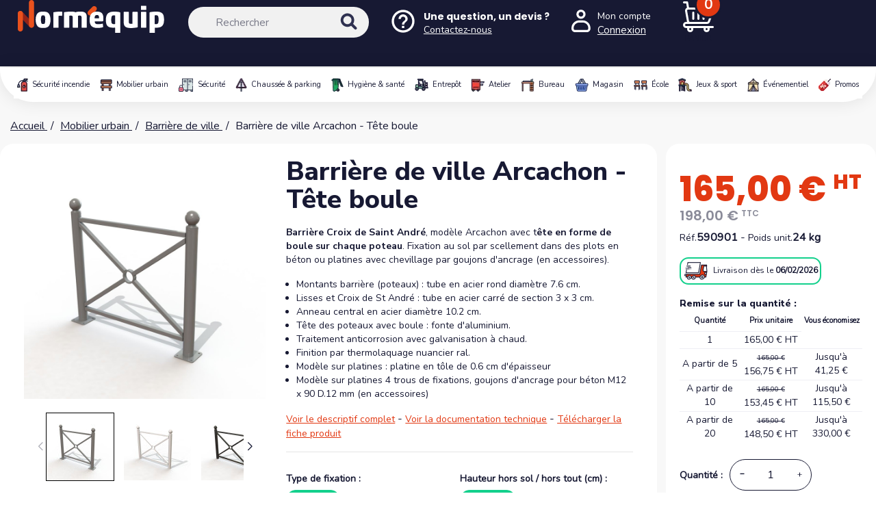

--- FILE ---
content_type: text/html; charset=utf-8
request_url: https://www.normequip.com/1532-barriere-de-ville-arcachon-tete-boule.html
body_size: 38458
content:
<!doctype html>
<html lang="fr">

  <head>
    
      
      <link rel="preconnect" href="https://www.googletagmanager.com" crossorigin>
    <link rel="preconnect" href="https://www.google-analytics.com" crossorigin>
    <link rel="preconnect" href="https://fonts.gstatic.com" crossorigin>
    <link rel="preconnect" href="https://fonts.googleapis.com" crossorigin>
    <link rel="preconnect" href="https://cl.avis-verifies.com" crossorigin>
    <link rel="preconnect" href="https://eu1-config.doofinder.com" crossorigin>
    <link rel="preconnect" href="https://cdnjs.cloudflare.com" crossorigin>







  <meta charset="utf-8">


  <meta http-equiv="x-ua-compatible" content="ie=edge">



<title>Barrière avec pommeau boule pour trottoir - Arcachon

</title>
  
    <script data-keepinline="true">
    var cdcGtmApi = '//www.normequip.com/module/cdc_googletagmanager/async';
    var ajaxShippingEvent = 1;
    var ajaxPaymentEvent = 1;

/* datalayer */
dataLayer = window.dataLayer || [];
    let cdcDatalayer = {"event":"view_item","pageCategory":"product","ecommerce":{"currency":"EUR","value":"165","items":[{"item_id":"1532-158507","item_name":"Barriere de ville Arcachon - Tete boule","item_reference":"590901","item_brand":false,"item_category":"Mobilier urbain","item_category2":"Barriere de ville","item_variant":"Galva, A sceller, 107, 100 / 120","price":"165","quantity":1,"google_business_vertical":"retail"}]},"google_tag_params":{"ecomm_pagetype":"product","ecomm_prodid":"1532-158507","ecomm_totalvalue":198,"ecomm_totalvalue_tax_exc":165,"ecomm_category":"Barriere de ville"},"userLogged":0,"userId":"guest_277552"};
    dataLayer.push(cdcDatalayer);

/* call to GTM Tag */
(function(w,d,s,l,i){w[l]=w[l]||[];w[l].push({'gtm.start':
new Date().getTime(),event:'gtm.js'});var f=d.getElementsByTagName(s)[0],
j=d.createElement(s),dl=l!='dataLayer'?'&l='+l:'';j.async=true;j.src=
'https://www.googletagmanager.com/gtm.js?id='+i+dl;f.parentNode.insertBefore(j,f);
})(window,document,'script','dataLayer','GTM-WKPN9LP');

/* async call to avoid cache system for dynamic data */
dataLayer.push({
  'event': 'datalayer_ready'
});
</script>
  
  <meta name="description"
    content="Barrière Croix de Saint André, modèle Arcachon avec tête en forme de boule sur chaque poteau. Fixation au sol par scellement dans des plots en béton ou platines avec chevillage par goujons d&#039;ancrage (en accessoires).

Montants barrière (poteaux) : tube en acier rond diamètre 7.6 cm.
Lisses et Croix de St André : tube en acier carré de section 3 x 3 cm.
Anneau central en acier diamètre 10.2 cm.
Tête des poteaux avec boule : fonte d&#039;aluminium.
Traitement anticorrosion avec galvanisation à chaud.
Finition par thermolaquage nuancier ral.
Modèle sur platines : platine en tôle de 0.6 cm d&#039;épaisseur
Modèle sur platines 4 trous de fixations, goujons d&#039;ancrage pour béton M12 x 90 D.12 mm (en accessoires)

          ">
  <meta name="keywords" content="">
    


        <link rel="canonical" href="https://www.normequip.com/1532-barriere-de-ville-arcachon-tete-boule.html">
    
      

  
    <script type="application/ld+json">
  {
    "@context": "https://schema.org",
    "@type": "Organization",
    "name" : "Normequip",
    "url" : "https://www.normequip.com/"
         ,"logo": {
        "@type": "ImageObject",
        "url":"https://media.normequip.com/img/logo-1733299743.svg"
      }
      }
</script>

<script type="application/ld+json">
  {
    "@context": "https://schema.org",
    "@type": "WebPage",
    "isPartOf": {
      "@type": "WebSite",
      "url":  "https://www.normequip.com/",
      "name": "Normequip"
    },
    "name": "Barrière avec pommeau boule pour trottoir - Arcachon",
    "url":  "https://www.normequip.com/1532-barriere-de-ville-arcachon-tete-boule.html"
  }
</script>


  <script type="application/ld+json">
    {
      "@context": "https://schema.org",
      "@type": "BreadcrumbList",
      "itemListElement": [
                  {
            "@type": "ListItem",
            "position": 1,
            "name": "Accueil",
            "item": "https://www.normequip.com/"
          },                  {
            "@type": "ListItem",
            "position": 2,
            "name": "Mobilier urbain",
            "item": "https://www.normequip.com/119-mobilier-urbain"
          },                  {
            "@type": "ListItem",
            "position": 3,
            "name": "Barrière de ville",
            "item": "https://www.normequip.com/412-barriere-de-ville"
          },                  {
            "@type": "ListItem",
            "position": 4,
            "name": "Barrière de ville Arcachon - Tête boule",
            "item": "https://www.normequip.com/1532-barriere-de-ville-arcachon-tete-boule.html"
          }              ]
    }
  </script>
  

  
      <script type="application/ld+json">
  {
    "@context": "https://schema.org/",
    "@type": "Product",
    "name": "Barrière de ville Arcachon - Tête boule",
    "description": "Barrière Croix de Saint André, modèle Arcachon avec tête en forme de boule sur chaque poteau. Fixation au sol par scellement dans des plots en béton ou platines avec chevillage par goujons d&#039;ancrage (en accessoires).  Montants barrière (poteaux) : tube en acier rond diamètre 7.6 cm. Lisses et Croix de St André : tube en acier carré de section 3 x 3 cm. Anneau central en acier diamètre 10.2 cm. Tête des poteaux avec boule : fonte d&#039;aluminium. Traitement anticorrosion avec galvanisation à chaud. Finition par thermolaquage nuancier ral. Modèle sur platines : platine en tôle de 0.6 cm d&#039;épaisseur Modèle sur platines 4 trous de fixations, goujons d&#039;ancrage pour béton M12 x 90 D.12 mm (en accessoires) ",
    "category": "Barrière de ville",
    "image" :"https://media.normequip.com/1968290-home_default/barriere-de-ville-arcachon-tete-boule.jpg",    "sku": "PC590541",
    "mpn": "PC590541"
        ,
    "brand": {
      "@type": "Brand",
      "name": "Normequip"
    }
            ,
    "weight": {
        "@context": "https://schema.org",
        "@type": "QuantitativeValue",
        "value": "24.000000",
        "unitCode": "kg"
    }
        ,
    "offers": {
      "@type": "Offer",
      "priceCurrency": "EUR",
      "name": "Barrière de ville Arcachon - Tête boule",
      "price": "165",
      "url": "https://www.normequip.com/1532-158507-barriere-de-ville-arcachon-tete-boule.html#/935-couleur-galva/4246-type_de_fixation-a_sceller/6166-longueur_cm-107/15749-hauteur_hors_sol_hors_tout_cm-100_120",
      "priceValidUntil": "2026-02-01",
              "image": ["https://media.normequip.com/1968290-large_default/barriere-de-ville-arcachon-tete-boule.jpg","https://media.normequip.com/1968299-large_default/barriere-de-ville-arcachon-tete-boule.jpg","https://media.normequip.com/1968300-large_default/barriere-de-ville-arcachon-tete-boule.jpg","https://media.normequip.com/1968301-large_default/barriere-de-ville-arcachon-tete-boule.jpg","https://media.normequip.com/1968302-large_default/barriere-de-ville-arcachon-tete-boule.jpg","https://media.normequip.com/1968304-large_default/barriere-de-ville-arcachon-tete-boule.jpg","https://media.normequip.com/1968305-large_default/barriere-de-ville-arcachon-tete-boule.jpg","https://media.normequip.com/1968306-large_default/barriere-de-ville-arcachon-tete-boule.jpg","https://media.normequip.com/1968343-large_default/barriere-de-ville-arcachon-tete-boule.jpg","https://media.normequip.com/1968345-large_default/barriere-de-ville-arcachon-tete-boule.jpg","https://media.normequip.com/1968349-large_default/barriere-de-ville-arcachon-tete-boule.jpg","https://media.normequip.com/1968354-large_default/barriere-de-ville-arcachon-tete-boule.jpg","https://media.normequip.com/1968355-large_default/barriere-de-ville-arcachon-tete-boule.jpg","https://media.normequip.com/1968357-large_default/barriere-de-ville-arcachon-tete-boule.jpg","https://media.normequip.com/1968360-large_default/barriere-de-ville-arcachon-tete-boule.jpg"],
            "sku": "PC590541",
      "mpn": "PC590541",
                        "availability": "https://schema.org/BackOrder",
      "seller": {
        "@type": "Organization",
        "name": "Normequip"
      }
    }
      }
</script>


  
    
  

  
    <meta property="og:title" content="Barrière avec pommeau boule pour trottoir - Arcachon" />
    <meta property="og:description" content="Barrière Croix de Saint André, modèle Arcachon avec tête en forme de boule sur chaque poteau. Fixation au sol par scellement dans des plots en béton ou platines avec chevillage par goujons d&#039;ancrage (en accessoires).

Montants barrière (poteaux) : tube en acier rond diamètre 7.6 cm.
Lisses et Croix de St André : tube en acier carré de section 3 x 3 cm.
Anneau central en acier diamètre 10.2 cm.
Tête des poteaux avec boule : fonte d&#039;aluminium.
Traitement anticorrosion avec galvanisation à chaud.
Finition par thermolaquage nuancier ral.
Modèle sur platines : platine en tôle de 0.6 cm d&#039;épaisseur
Modèle sur platines 4 trous de fixations, goujons d&#039;ancrage pour béton M12 x 90 D.12 mm (en accessoires)
" />
    <meta property="og:url" content="https://www.normequip.com/1532-barriere-de-ville-arcachon-tete-boule.html" />
    <meta property="og:site_name" content="Normequip" />
          



  <meta name="viewport" content="width=device-width, initial-scale=1">



    <link rel="icon" href="https://media.normequip.com/img/favicon.ico">



    <link rel="stylesheet" href="https://cdnjs.cloudflare.com/ajax/libs/select2/4.0.13/css/select2.min.css" type="text/css" media="all">
  <link rel="stylesheet" href="https://media.normequip.com/themes/classic-child/assets/cache/theme-b20b691640.css" type="text/css" media="all">




<link
  href="https://fonts.googleapis.com/css2?family=Nunito&family=Nunito+Sans:ital,opsz,wght@0,6..12,200..1000;1,6..12,200..1000&family=Poppins:ital,wght@0,100;0,200;0,300;0,400;0,500;0,600;0,700;0,800;0,900;1,100;1,200;1,300;1,400;1,500;1,600;1,700;1,800;1,900&display=swap"
  rel="stylesheet">


  

  <script type="text/javascript" src="https://www.google.com/recaptcha/api.js" ></script>


  <script type="text/javascript">
        var ASSearchUrl = "https:\/\/www.normequip.com\/module\/pm_advancedsearch4\/advancedsearch4";
        var AdvancedEmailGuardData = {"meta":{"isGDPREnabled":true,"isLegacyOPCEnabled":false,"isLegacyMAModuleEnabled":false,"validationError":null},"settings":{"recaptcha":{"type":"v2_cbx","key":"6Le1-LgkAAAAAK7K1JrFFfMd8pLXp0HMudvUKmnP","forms":{"contact_us":{"size":"normal","align":"offset","offset":3},"register":{"size":"normal","align":"left","offset":1},"simple_quotation":{"size":"normal","align":"left","offset":1}},"language":"shop","theme":"light","position":"bottomright","hidden":false,"deferred":false}},"context":{"ps":{"v17":true,"v17pc":true,"v17ch":true,"v16":false,"v161":false,"v15":false},"languageCode":"fr","pageName":"product"},"trans":{"genericError":"Une erreur s'est produite, veuillez r\u00e9essayer."}};
        var as4_orderBySalesAsc = "Meilleures ventes en dernier";
        var as4_orderBySalesDesc = "Meilleures ventes en premier";
        var contextLangId = 1;
        var dp_id_module = "164";
        var dp_public_path = "https:\/\/www.normequip.com\/modules\/dynamicproduct\/lib\/media\/dist3\/";
        var dp_version = "3.1.50";
        var obfuscatedPages = [{"id_ckclinkobfuscation":"2","url":"2","type_url":"cms","status":"1","context":"Everywhere","exception":"0","context_url":["Everywhere"],"urlText":{"1":"\/\/www.normequip.com\/content\/2-mentions-legales"}},{"id_ckclinkobfuscation":"3","url":"1","type_url":"cms_category","status":"1","context":"Everywhere","exception":"0","context_url":["Everywhere"],"urlText":{"1":"https:\/\/www.normequip.com\/content\/category\/1-"}},{"id_ckclinkobfuscation":"4","url":"2","type_url":"cms","status":"1","context":"Everywhere","exception":"0","context_url":["Everywhere"],"urlText":{"1":"\/\/www.normequip.com\/content\/2-mentions-legales"}},{"id_ckclinkobfuscation":"5","url":"2","type_url":"cms","status":"1","context":"1","exception":"0","context_url":{"1":"https:\/\/www.normequip.com\/content\/category\/1-accueil"},"urlText":{"1":"\/\/www.normequip.com\/content\/2-mentions-legales"}},{"id_ckclinkobfuscation":"6","url":"3","type_url":"cms","status":"1","context":"Everywhere","exception":"1","context_url":["Everywhere"],"urlText":{"1":"\/\/www.normequip.com\/content\/3-conditions-generales-de-vente-cgv"}}];
        var prestashop = {"cart":{"products":[],"totals":{"total":{"type":"total","label":"Total","amount":0,"value":"0,00\u00a0\u20ac"},"total_including_tax":{"type":"total","label":"Total TTC","amount":0,"value":"0,00\u00a0\u20ac"},"total_excluding_tax":{"type":"total","label":"Total HT :","amount":0,"value":"0,00\u00a0\u20ac"},"total_without_shipping":{"type":"total","amount":0,"value":"0,00\u00a0\u20ac"},"total_without_shipping_including_tax":{"type":"total","amount":0,"value":"0,00\u00a0\u20ac"},"total_product_tax":{"type":"total","amount":0,"value":"0,00\u00a0\u20ac"}},"subtotals":{"products":{"type":"products","label":"Sous-total","amount":0,"value":"0,00\u00a0\u20ac"},"discounts":null,"shipping":{"type":"shipping","label":"Livraison","amount":0,"value":""},"tax":{"type":"tax","label":"TVA","amount":0,"value":"0,00\u00a0\u20ac"}},"products_count":0,"summary_string":"0 articles","vouchers":{"allowed":1,"added":[]},"discounts":[{"id_cart_rule":null,"id_customer":"0","date_from":"2025-08-29 08:00:00","date_to":"2026-03-28 08:00:00","description":"","quantity":"40","quantity_per_user":"1","priority":"1","partial_use":"1","code":"","minimum_amount":"0.000000","minimum_amount_tax":"1","minimum_amount_currency":"1","minimum_amount_shipping":"0","country_restriction":"0","carrier_restriction":"0","group_restriction":"0","cart_rule_restriction":"0","product_restriction":"1","shop_restriction":"0","free_shipping":"0","reduction_percent":"0.00","reduction_amount":"0.000000","reduction_tax":"1","reduction_currency":"1","reduction_product":"0","reduction_exclude_special":"0","gift_product":"2056","gift_product_attribute":"0","highlight":"1","active":"1","date_add":"2025-08-29 08:46:25","date_upd":"2026-01-13 16:47:55","id_lang":null,"name":null,"quantity_for_user":1},{"id_cart_rule":null,"id_customer":"0","date_from":"2025-08-29 08:00:00","date_to":"2026-03-28 08:00:00","description":"","quantity":"39","quantity_per_user":"1","priority":"1","partial_use":"1","code":"","minimum_amount":"0.000000","minimum_amount_tax":"1","minimum_amount_currency":"1","minimum_amount_shipping":"0","country_restriction":"0","carrier_restriction":"0","group_restriction":"0","cart_rule_restriction":"0","product_restriction":"1","shop_restriction":"0","free_shipping":"0","reduction_percent":"0.00","reduction_amount":"0.000000","reduction_tax":"1","reduction_currency":"1","reduction_product":"0","reduction_exclude_special":"0","gift_product":"2056","gift_product_attribute":"0","highlight":"1","active":"1","date_add":"2025-08-29 08:58:06","date_upd":"2026-01-13 16:47:37","id_lang":null,"name":null,"quantity_for_user":1},{"id_cart_rule":null,"id_customer":"0","date_from":"2025-08-29 09:00:00","date_to":"2026-03-28 09:00:00","description":"","quantity":"43","quantity_per_user":"1","priority":"1","partial_use":"1","code":"","minimum_amount":"0.000000","minimum_amount_tax":"1","minimum_amount_currency":"1","minimum_amount_shipping":"0","country_restriction":"0","carrier_restriction":"0","group_restriction":"0","cart_rule_restriction":"0","product_restriction":"1","shop_restriction":"0","free_shipping":"0","reduction_percent":"0.00","reduction_amount":"0.000000","reduction_tax":"1","reduction_currency":"1","reduction_product":"0","reduction_exclude_special":"0","gift_product":"2056","gift_product_attribute":"0","highlight":"1","active":"1","date_add":"2025-08-29 09:02:24","date_upd":"2026-01-15 18:18:35","id_lang":null,"name":null,"quantity_for_user":1}],"minimalPurchase":0,"minimalPurchaseRequired":""},"currency":{"id":1,"name":"Euro","iso_code":"EUR","iso_code_num":"978","sign":"\u20ac"},"customer":{"lastname":null,"firstname":null,"email":null,"birthday":null,"newsletter":null,"newsletter_date_add":null,"optin":null,"website":null,"company":null,"siret":null,"ape":null,"is_logged":false,"gender":{"type":null,"name":null},"addresses":[]},"country":{"id_zone":"9","id_currency":"0","call_prefix":"33","iso_code":"FR","active":"1","contains_states":"0","need_identification_number":"0","need_zip_code":"1","zip_code_format":"NNNNN","display_tax_label":"1","name":"France","id":8},"language":{"name":"Fran\u00e7ais (French)","iso_code":"fr","locale":"fr-FR","language_code":"fr-fr","active":"1","is_rtl":"0","date_format_lite":"d\/m\/Y","date_format_full":"d\/m\/Y H:i:s","id":1},"page":{"title":"","canonical":"https:\/\/www.normequip.com\/1532-barriere-de-ville-arcachon-tete-boule.html","meta":{"title":"Barri\u00e8re avec pommeau boule pour trottoir - Arcachon","description":"Barri\u00e8re Croix de Saint Andr\u00e9, mod\u00e8le Arcachon avec t\u00eate en forme de boule sur chaque poteau. Fixation au sol par scellement dans des plots en b\u00e9ton ou platines avec chevillage par goujons d'ancrage (en accessoires).\n\nMontants barri\u00e8re (poteaux) : tube en acier rond diam\u00e8tre 7.6 cm.\nLisses et\u00a0Croix de St Andr\u00e9 : tube en acier carr\u00e9 de section 3 x 3 cm.\nAnneau central en acier diam\u00e8tre 10.2 cm.\nT\u00eate des poteaux avec boule : fonte d'aluminium.\nTraitement anticorrosion avec galvanisation \u00e0 chaud.\nFinition par thermolaquage nuancier ral.\nMod\u00e8le sur platines : platine en t\u00f4le de 0.6 cm d'\u00e9paisseur\nMod\u00e8le sur platines 4 trous de fixations, goujons d'ancrage pour b\u00e9ton M12 x 90 D.12 mm (en accessoires)\n","keywords":"","robots":"index"},"page_name":"product","body_classes":{"lang-fr":true,"lang-rtl":false,"country-FR":true,"currency-EUR":true,"layout-full-width":true,"page-product":true,"tax-display-enabled":true,"page-customer-account":false,"product-id-1532":true,"product-Barri\u00e8re de ville Arcachon - T\u00eate boule":true,"product-id-category-412":true,"product-id-manufacturer-174":true,"product-id-supplier-100":true,"product-available-for-order":true},"admin_notifications":[],"password-policy":{"feedbacks":{"0":"Tr\u00e8s faible","1":"Faible","2":"Moyenne","3":"Fort","4":"Tr\u00e8s fort","Straight rows of keys are easy to guess":"Les suites de touches sur le clavier sont faciles \u00e0 deviner","Short keyboard patterns are easy to guess":"Les mod\u00e8les courts sur le clavier sont faciles \u00e0 deviner.","Use a longer keyboard pattern with more turns":"Utilisez une combinaison de touches plus longue et plus complexe.","Repeats like \"aaa\" are easy to guess":"Les r\u00e9p\u00e9titions (ex. : \"aaa\") sont faciles \u00e0 deviner.","Repeats like \"abcabcabc\" are only slightly harder to guess than \"abc\"":"Les r\u00e9p\u00e9titions (ex. : \"abcabcabc\") sont seulement un peu plus difficiles \u00e0 deviner que \"abc\".","Sequences like abc or 6543 are easy to guess":"Les s\u00e9quences (ex. : abc ou 6543) sont faciles \u00e0 deviner.","Recent years are easy to guess":"Les ann\u00e9es r\u00e9centes sont faciles \u00e0 deviner.","Dates are often easy to guess":"Les dates sont souvent faciles \u00e0 deviner.","This is a top-10 common password":"Ce mot de passe figure parmi les 10 mots de passe les plus courants.","This is a top-100 common password":"Ce mot de passe figure parmi les 100 mots de passe les plus courants.","This is a very common password":"Ceci est un mot de passe tr\u00e8s courant.","This is similar to a commonly used password":"Ce mot de passe est similaire \u00e0 un mot de passe couramment utilis\u00e9.","A word by itself is easy to guess":"Un mot seul est facile \u00e0 deviner.","Names and surnames by themselves are easy to guess":"Les noms et les surnoms seuls sont faciles \u00e0 deviner.","Common names and surnames are easy to guess":"Les noms et les pr\u00e9noms courants sont faciles \u00e0 deviner.","Use a few words, avoid common phrases":"Utilisez quelques mots, \u00e9vitez les phrases courantes.","No need for symbols, digits, or uppercase letters":"Pas besoin de symboles, de chiffres ou de majuscules.","Avoid repeated words and characters":"\u00c9viter de r\u00e9p\u00e9ter les mots et les caract\u00e8res.","Avoid sequences":"\u00c9viter les s\u00e9quences.","Avoid recent years":"\u00c9vitez les ann\u00e9es r\u00e9centes.","Avoid years that are associated with you":"\u00c9vitez les ann\u00e9es qui vous sont associ\u00e9es.","Avoid dates and years that are associated with you":"\u00c9vitez les dates et les ann\u00e9es qui vous sont associ\u00e9es.","Capitalization doesn't help very much":"Les majuscules ne sont pas tr\u00e8s utiles.","All-uppercase is almost as easy to guess as all-lowercase":"Un mot de passe tout en majuscules est presque aussi facile \u00e0 deviner qu'un mot de passe tout en minuscules.","Reversed words aren't much harder to guess":"Les mots invers\u00e9s ne sont pas beaucoup plus difficiles \u00e0 deviner.","Predictable substitutions like '@' instead of 'a' don't help very much":"Les substitutions pr\u00e9visibles comme '\"@\" au lieu de \"a\" n'aident pas beaucoup.","Add another word or two. Uncommon words are better.":"Ajoutez un autre mot ou deux. Pr\u00e9f\u00e9rez les mots peu courants."}}},"shop":{"name":"Normequip","logo":"https:\/\/media.normequip.com\/img\/logo-1733299743.svg","stores_icon":"https:\/\/media.normequip.com\/img\/logo_stores.png","favicon":"https:\/\/media.normequip.com\/img\/favicon.ico"},"core_js_public_path":"\/themes\/","urls":{"base_url":"https:\/\/www.normequip.com\/","current_url":"https:\/\/www.normequip.com\/1532-barriere-de-ville-arcachon-tete-boule.html","shop_domain_url":"https:\/\/www.normequip.com","img_ps_url":"https:\/\/media.normequip.com\/img\/","img_cat_url":"https:\/\/media.normequip.com\/img\/c\/","img_lang_url":"https:\/\/media.normequip.com\/img\/l\/","img_prod_url":"https:\/\/media.normequip.com\/img\/p\/","img_manu_url":"https:\/\/media.normequip.com\/img\/m\/","img_sup_url":"https:\/\/media.normequip.com\/img\/su\/","img_ship_url":"https:\/\/media.normequip.com\/img\/s\/","img_store_url":"https:\/\/media.normequip.com\/img\/st\/","img_col_url":"https:\/\/media.normequip.com\/img\/co\/","img_url":"https:\/\/media.normequip.com\/themes\/classic\/assets\/img\/","css_url":"https:\/\/media.normequip.com\/themes\/classic\/assets\/css\/","js_url":"https:\/\/media.normequip.com\/themes\/classic\/assets\/js\/","pic_url":"https:\/\/media.normequip.com\/upload\/","theme_assets":"https:\/\/media.normequip.com\/themes\/classic\/assets\/","theme_dir":"https:\/\/media.normequip.com\/themes\/classic-child\/","child_theme_assets":"https:\/\/media.normequip.com\/themes\/classic-child\/assets\/","child_img_url":"https:\/\/media.normequip.com\/themes\/classic-child\/assets\/img\/","child_css_url":"https:\/\/media.normequip.com\/themes\/classic-child\/assets\/css\/","child_js_url":"https:\/\/media.normequip.com\/themes\/classic-child\/assets\/js\/","pages":{"address":"https:\/\/www.normequip.com\/adresse","addresses":"https:\/\/www.normequip.com\/adresses","authentication":"https:\/\/www.normequip.com\/connexion","manufacturer":"https:\/\/www.normequip.com\/marques","cart":"https:\/\/www.normequip.com\/panier","category":"https:\/\/www.normequip.com\/index.php?controller=category","cms":"https:\/\/www.normequip.com\/index.php?controller=cms","contact":"https:\/\/www.normequip.com\/nous-contacter","discount":"https:\/\/www.normequip.com\/reduction","guest_tracking":"https:\/\/www.normequip.com\/suivi-commande-invite","history":"https:\/\/www.normequip.com\/historique-commandes","identity":"https:\/\/www.normequip.com\/identite","index":"https:\/\/www.normequip.com\/","my_account":"https:\/\/www.normequip.com\/mon-compte","order_confirmation":"https:\/\/www.normequip.com\/confirmation-commande","order_detail":"https:\/\/www.normequip.com\/index.php?controller=order-detail","order_follow":"https:\/\/www.normequip.com\/suivi-commande","order":"https:\/\/www.normequip.com\/commande","order_return":"https:\/\/www.normequip.com\/index.php?controller=order-return","order_slip":"https:\/\/www.normequip.com\/avoirs","pagenotfound":"https:\/\/www.normequip.com\/page-introuvable","password":"https:\/\/www.normequip.com\/recuperation-mot-de-passe","pdf_invoice":"https:\/\/www.normequip.com\/index.php?controller=pdf-invoice","pdf_order_return":"https:\/\/www.normequip.com\/index.php?controller=pdf-order-return","pdf_order_slip":"https:\/\/www.normequip.com\/index.php?controller=pdf-order-slip","prices_drop":"https:\/\/www.normequip.com\/promotions","product":"https:\/\/www.normequip.com\/index.php?controller=product","registration":"https:\/\/www.normequip.com\/index.php?controller=registration","search":"https:\/\/www.normequip.com\/recherche","sitemap":"https:\/\/www.normequip.com\/plan du site","stores":"https:\/\/www.normequip.com\/magasins","supplier":"https:\/\/www.normequip.com\/fournisseur","new_products":"https:\/\/www.normequip.com\/nouveaux-produits","brands":"https:\/\/www.normequip.com\/marques","register":"https:\/\/www.normequip.com\/index.php?controller=registration","order_login":"https:\/\/www.normequip.com\/commande?login=1"},"alternative_langs":[],"actions":{"logout":"https:\/\/www.normequip.com\/?mylogout="},"no_picture_image":{"bySize":{"small_default":{"url":"https:\/\/media.normequip.com\/img\/p\/fr-default-small_default.jpg","width":98,"height":98},"cart_default":{"url":"https:\/\/media.normequip.com\/img\/p\/fr-default-cart_default.jpg","width":125,"height":125},"home_default":{"url":"https:\/\/media.normequip.com\/img\/p\/fr-default-home_default.jpg","width":250,"height":250},"medium_default":{"url":"https:\/\/media.normequip.com\/img\/p\/fr-default-medium_default.jpg","width":452,"height":452},"large_default":{"url":"https:\/\/media.normequip.com\/img\/p\/fr-default-large_default.jpg","width":800,"height":800}},"small":{"url":"https:\/\/media.normequip.com\/img\/p\/fr-default-small_default.jpg","width":98,"height":98},"medium":{"url":"https:\/\/media.normequip.com\/img\/p\/fr-default-home_default.jpg","width":250,"height":250},"large":{"url":"https:\/\/media.normequip.com\/img\/p\/fr-default-large_default.jpg","width":800,"height":800},"legend":""}},"configuration":{"display_taxes_label":true,"display_prices_tax_incl":false,"is_catalog":false,"show_prices":true,"opt_in":{"partner":false},"quantity_discount":{"type":"price","label":"Prix unitaire"},"voucher_enabled":1,"return_enabled":0},"field_required":[],"breadcrumb":{"links":[{"title":"Accueil","url":"https:\/\/www.normequip.com\/"},{"title":"Mobilier urbain","url":"https:\/\/www.normequip.com\/119-mobilier-urbain"},{"title":"Barri\u00e8re de ville","url":"https:\/\/www.normequip.com\/412-barriere-de-ville"},{"title":"Barri\u00e8re de ville Arcachon - T\u00eate boule","url":"https:\/\/www.normequip.com\/1532-barriere-de-ville-arcachon-tete-boule.html"}],"count":4},"link":{"protocol_link":"https:\/\/","protocol_content":"https:\/\/"},"time":1768669295,"static_token":"a4d713a74d172af9c25db112372ab1c2","token":"dbcfd0b0c18353fb96f6e44df1593bac","debug":false,"modules":{"oh_isadmin":null}};
        var probance_wt = {"id":null,"wt_token":"VoOc8slLBbXUDd5","id_type":"email","id_product":"1532","api_url":"t4.my-probance.one","customer_prefix":"","product_prefix":"","article_prefix":"a_","cart_quantity":0,"debug":false,"prestashopObject":"prestashop","eventToCatch":"updateCart","linkAction":"add-to-cart","module_version":"1.5.4"};
        var psemailsubscription_subscription = "https:\/\/www.normequip.com\/module\/ps_emailsubscription\/subscription";
      </script>





  <script type="text/javascript">
    var Days_text = 'Journée(s)';
    var Hours_text = 'Heure(s)';
    var Mins_text = 'Min(s)';
    var Sec_text = 'Sec(s)';
</script>  <!-- START OF DOOFINDER ADD TO CART SCRIPT -->
  <script>
    document.addEventListener('doofinder.cart.add', function(event) {

      const checkIfCartItemHasVariation = (cartObject) => {
        return (cartObject.item_id === cartObject.grouping_id) ? false : true;
      }

      /**
      * Returns only ID from string
      */
      const sanitizeVariationID = (variationID) => {
        return variationID.replace(/\D/g, "")
      }

      doofinderManageCart({
        cartURL          : "https://www.normequip.com/panier",  //required for prestashop 1.7, in previous versions it will be empty.
        cartToken        : "a4d713a74d172af9c25db112372ab1c2",
        productID        : checkIfCartItemHasVariation(event.detail) ? event.detail.grouping_id : event.detail.item_id,
        customizationID  : checkIfCartItemHasVariation(event.detail) ? sanitizeVariationID(event.detail.item_id) : 0,   // If there are no combinations, the value will be 0
        quantity         : event.detail.amount,
        statusPromise    : event.detail.statusPromise,
        itemLink         : event.detail.link,
        group_id         : event.detail.group_id
      });
    });
  </script>
  <!-- END OF DOOFINDER ADD TO CART SCRIPT -->

  <!-- START OF DOOFINDER UNIQUE SCRIPT -->
  <script data-keepinline>
    
    (function(w, k) {w[k] = window[k] || function () { (window[k].q = window[k].q || []).push(arguments) }})(window, "doofinderApp")
    

    // Custom personalization:
    doofinderApp("config", "language", "fr-fr");
    doofinderApp("config", "currency", "EUR");
  </script>
  <script src="https://eu1-config.doofinder.com/2.x/37836916-e748-4c88-bf39-a24725db508d.js" async></script>
  <!-- END OF DOOFINDER UNIQUE SCRIPT -->

  <!-- START INTEGRATION WITH KLAVIYO -->
  <script>
    window.addEventListener('load', async (event) => {
      if ('undefined' !== typeof klaviyo && 'undefined' !== typeof klCustomer && false === await klaviyo.isIdentified() && klCustomer && "" !== klCustomer.email) {
        const companyId = await klaviyo.account();
        let userId = window.localStorage.getItem('df-random-userid');
        userId = JSON.parse(userId);
        
        klaviyo.identify({
            "email": klCustomer.email
        });

        try {
          const response = await fetch('https://a.klaviyo.com/client/profiles?company_id=' + companyId, {
            method: 'POST',
            headers: {
              accept: 'application/vnd.api+json',
              revision: '2025-01-15',
              'content-type': 'application/vnd.api+json'
            },
            body: JSON.stringify({
              data: {
                type: "profile",
                attributes: {
                  email: klCustomer.email,
                  external_id: userId
                }
              }
            })
          });

          if (!response.ok) {
            console.error('Failed to send data to Klaviyo:', await response.text());
          }
        } catch (error) {
          console.error('Failed to send data to Klaviyo:', error);
        }
      }
    });
  </script>
  <!-- END INTEGRATION WITH KLAVIYO -->


<script defer charset="utf-8" src="https://widgets.rr.skeepers.io/product/76cd2bd1-647e-63d4-c1a3-6c7dbfa1911f/82d303b9-5b52-4e46-b52a-9409bf6258de.js"></script>
 
<script type="text/javascript">
    var lgconsultas_default_display = 3;
    var lgconsultas_extra_display = 10;
    var lgconsultas_responses_controller_url = "https://www.normequip.com/module/lgconsultas/responses";     var lgconsultas_ajax_calls_token = "16ce1af81523ae04cef393ea9a0e3b08";
    var lgconsultas_recaptcha = 1;
    var lgconsultas_condition = 1;
    var lgconsultas_id_object = 1532;
    var lgconsultas_type = "product";
    var lgconsultas_iso_code = "fr";
    var lgconsultas_messages_fields_form_error = "Vous devez remplir correctement les champs obligatoires.";
    var lgconsultas_messages_recaptcha = "Veuillez vérifier que vous n&#039;êtes pas un robot.";
    var lgconsultas_messages_accept_conditions = "Vous devez accepter les conditions d&#039;utilisation.";
    var lgconsultas_tab_content = 2;
</script><script type="text/javascript">
    alertMessage = 'Vous devez sélectionner au moins 1 accessoire dans ce groupe';
    buyTogetherOption = {"3":0};
    isEnablingOptionBuyToGether = 0;
    displayStyleOption = 0;
    utilizeBlockCartAjax = 1;
    msgOutOfStock = 'Oop ! Produit en rupture de stock';
    msgEmptyForm = 'Impossible de soumettre un formulaire vide.';
    orderUrl = 'https://www.normequip.com/commande';
    ajaxRenderAccessoriesUrl = 'https://www.normequip.com/module/hsmultiaccessoriespro/Accessories';
    hsmaFormatCurrency = 4;
    hsmaFormatCurrencyBlank = 1;
    hsmaPriceDisplayPrecision = 2;
    msgAvailableLater = 'Rupture de stock mais commande en différée autorisée';
    messageOutOfStock = 'Rupture de stock';
    isShowIconOutOfStock = 0;
    isEnabledCEModule = 0;
</script>
            <script type="text/javascript">
                RM_AJAX_URL = 'https://www.normequip.com/module/responsivemenu/ajaxssl';
                RM_SHOP_ID = 1;
                RM_HEADER_BAR = 0;
                RM_DISPLAY_SEARCH = 0;
                RM_USE_CLASSIC_BAR = 0;
                RM_CATEGORY_PATH = [1,2,119];
                RM_CATEGORY_HASH = '28508fc69847fcb8374b1559b92f1ace';
                RM_CURRENT_CATEGORY = '412';
                RM_CURRENT_CATEGORY_DISPLAYED = '412';
                RM_ID_LANG = '1';
                RM_PULL = 0;
            </script>



    
  <meta property="og:type" content="product">
      <meta property="og:image" content="https://media.normequip.com/1968290-large_default/barriere-de-ville-arcachon-tete-boule.jpg">
  
      <meta property="product:pretax_price:amount" content="165">
    <meta property="product:pretax_price:currency" content="EUR">
    <meta property="product:price:amount" content="165">
    <meta property="product:price:currency" content="EUR">
      <meta property="product:weight:value" content="24.000000">
  <meta property="product:weight:units" content="kg">
  
  </head>

  <body id="product" class="lang-fr country-fr currency-eur layout-full-width page-product tax-display-enabled product-id-1532 product-barriere-de-ville-arcachon-tete-boule product-id-category-412 product-id-manufacturer-174 product-id-supplier-100 product-available-for-order">

    
      
    

    <main>
      
              

      <header id="header">
        
          
  <div class="header-banner">
    
  </div>



  <nav class="header-nav">
    <div class="container">
      <div class="row">
      <div class="col-md-3 hidden-sm-down" id="_desktop_logo">
                        
  <a href="https://www.normequip.com/">
    <img
      class="logo img-fluid"
      src="https://media.normequip.com/img/logo-1733299743.svg"
      alt="Normequip"
      width="300"
      height="64"
    >
  </a>

                  </div>
        <div class="hidden-sm-down">
          <div class="col-md-5 col-xs-12">
            <!-- Block search module TOP -->
<div id="search_widget" class="search-widget" data-search-controller-url="//www.normequip.com/recherche">
	<form method="get" action="//www.normequip.com/recherche">
		<input type="hidden" name="controller" value="search">
		<input id="search_query_top" type="text" name="s" value="" placeholder="Rechercher" aria-label="Rechercher">
		<button type="submit" aria-label="Rechercher">
			<div class="icon">
                <svg width="25" height="25" viewBox="0 0 25 25" fill="none" xmlns="http://www.w3.org/2000/svg">
                <path d="M23.9228 20.8506L18.9061 15.834C19.9423 14.2698 20.5474 12.3973 20.5474 10.3843C20.5474 4.9326 16.1121 0.497307 10.6604 0.497307C5.20873 0.497307 0.773438 4.9326 0.773438 10.3843C0.773438 15.8359 5.20873 20.2712 10.6604 20.2712C12.6734 20.2712 14.546 19.6662 16.1101 18.63L21.1267 23.6467C21.5123 24.0322 22.0186 24.226 22.5248 24.226C23.031 24.226 23.5372 24.0322 23.9228 23.6467C24.6959 22.8735 24.6959 21.6238 23.9228 20.8506ZM10.6604 16.3165C7.38979 16.3165 4.72822 13.6549 4.72822 10.3843C4.72822 7.11366 7.38979 4.45209 10.6604 4.45209C13.931 4.45209 16.5926 7.11366 16.5926 10.3843C16.5926 13.6549 13.931 16.3165 10.6604 16.3165Z" fill="#2F3150"/>
                </svg>
            </div>
      <span class="hidden-xl-down">Rechercher</span>
		</button>
	</form>
</div>
<!-- /Block search module TOP -->

          </div>
          <div class="col-md-4 right-nav">
              <div class="contact">
                <a href="https://www.normequip.com/nous-contacter" aria-label="Nous contacter">
                  <div class="picto">
                  <svg xmlns="http://www.w3.org/2000/svg" height="40px" viewBox="0 0 24 24" width="40px" fill="#fff"><path d="M0 0h24v24H0z" fill="none"></path><path d="M11 18h2v-2h-2v2zm1-16C6.48 2 2 6.48 2 12s4.48 10 10 10 10-4.48 10-10S17.52 2 12 2zm0 18c-4.41 0-8-3.59-8-8s3.59-8 8-8 8 3.59 8 8-3.59 8-8 8zm0-14c-2.21 0-4 1.79-4 4h2c0-1.1.9-2 2-2s2 .9 2 2c0 2-3 1.75-3 5h2c0-2.25 3-2.5 3-5 0-2.21-1.79-4-4-4z"></path></svg>                  
                  </div>
                  <div class="content">
                    <span>Une question, un devis ?</span>
                    <span class="text-underline">Contactez-nous</span>
                  </div>
                </a>
              </div>
              <div id="_desktop_user_info">
  <div class="user-info">
      <a
    href="https://www.normequip.com/connexion?back=https%3A%2F%2Fwww.normequip.com%2F1532-barriere-de-ville-arcachon-tete-boule.html"
    title="Identifiez-vous"
    rel="nofollow">

    

  <div class="picto">
            <svg width="28" height="33" viewBox="0 0 28 33" fill="none" xmlns="http://www.w3.org/2000/svg">
      <path d="M13.9007 13.4218C17.5592 13.4218 20.5358 10.4457 20.5358 6.78667C20.5358 3.12763 17.5592 0.151566 13.9007 0.151566C10.2422 0.151566 7.26562 3.12763 7.26562 6.78667C7.26562 10.4457 10.2422 13.4218 13.9007 13.4218ZM13.9007 3.33047C15.8063 3.33047 17.3569 4.88058 17.3569 6.78667C17.3569 8.69277 15.8063 10.2429 13.9007 10.2429C11.9952 10.2429 10.4445 8.69277 10.4445 6.78667C10.4445 4.88058 11.9952 3.33047 13.9007 3.33047Z" fill="white"/>
      <path d="M16.3637 15.75H11.4391C5.13154 15.75 0 20.8816 0 27.1897V27.7174C0 30.6303 2.37022 33 5.28319 33H22.5196C25.4326 33 27.8028 30.6303 27.8028 27.7174V27.1897C27.8028 20.8816 22.6713 15.75 16.3637 15.75ZM24.6239 27.7174C24.6239 28.8774 23.6802 29.8212 22.5197 29.8212H5.28319C4.12261 29.8212 3.17891 28.8774 3.17891 27.7174V27.1897C3.17891 22.6345 6.88448 18.9289 11.4391 18.9289H16.3637C20.9184 18.9289 24.6239 22.6345 24.6239 27.1897V27.7174Z" fill="white"/>
      </svg>
        
  </div>
  <div class="content hidden-sm-down">
    <span class="titre">Mon compte</span>
              <span class="hidden-sm-down connexion">Connexion</span>
        </div>

    </a> 
  </div>
</div>
<div id="_desktop_cart">
  <div class="blockcart cart-preview inactive" data-refresh-url="//www.normequip.com/module/ps_shoppingcart/ajax">
    <div class="header">
            <div class="picto">

                    <svg width="45" height="45" viewBox="0 0 45 45" fill="none" xmlns="http://www.w3.org/2000/svg">
          <path d="M43.4992 36.0002H4.49992C3.67146 36.0002 2.99994 35.3286 2.99994 34.5002C2.99994 33.6717 3.67146 33.0002 4.49992 33.0002H34.9058C36.9064 33.0182 38.689 31.7402 39.3143 29.8398L44.8147 14.7516C45.2167 13.4142 44.9564 11.9655 44.1142 10.8516C43.2344 9.6749 41.8469 8.98754 40.3777 9.00066H8.77034L7.47886 1.25331C7.35792 0.530603 6.73262 0.0010191 5.99989 0.000831604H1.49997C0.671519 0.0010191 0.000187496 0.672725 0.000374993 1.50118C0.000562489 2.32926 0.671894 3.00059 1.49997 3.00078H4.72941L5.79289 9.38016C5.13562 9.65128 4.55026 10.0713 4.08292 10.6071C3.23216 11.5923 2.85651 12.9012 3.05544 14.1876L5.72089 29.1468C5.76617 29.4382 5.84098 29.7241 5.94439 30.0003H4.49992C2.01465 30.0003 0 32.0149 0 34.5002C0 36.9855 2.01465 39.0001 4.49992 39.0001H6.27588C6.09823 39.4805 6.00486 39.9879 5.99989 40.5001C6.00092 42.9853 8.01632 44.9991 10.5016 44.9982C12.9854 44.9972 14.9987 42.9839 14.9997 40.5001C14.9948 39.9879 14.9014 39.4805 14.7237 39.0001H30.2754C30.0978 39.4805 30.0044 39.9879 29.9994 40.5001C29.9994 42.9853 32.0141 45 34.4994 45C36.9846 45 38.9993 42.9853 38.9993 40.5001C38.9943 39.9879 38.9009 39.4805 38.7233 39.0001H43.4992C44.3276 39.0001 44.9992 38.3286 44.9992 37.5001C44.9992 36.6717 44.3276 36.0002 43.4992 36.0002ZM8.68184 28.6608L6.01639 13.7046C5.95536 13.2936 6.07948 12.8768 6.35538 12.5661C6.67497 12.2024 7.13715 11.9958 7.62136 12.0006H40.3777C40.9004 11.9922 41.3957 12.2334 41.7112 12.6501C41.9722 12.9763 42.0675 13.4051 41.9692 13.8111L36.4688 28.8993C36.2459 29.5695 35.612 30.016 34.9058 30.0003H10.2943C9.49848 30.0169 8.81149 29.4461 8.68184 28.6608ZM11.9998 40.5001C11.9998 41.3285 11.3283 42 10.4998 42C9.67135 42 8.99983 41.3285 8.99983 40.5001C8.99983 39.6716 9.67135 39.0001 10.4998 39.0001C11.3283 39.0001 11.9998 39.6716 11.9998 40.5001ZM35.9993 40.5001C35.9993 41.3285 35.3278 42 34.4994 42C33.6709 42 32.9994 41.3285 32.9994 40.5001C32.9994 39.6716 33.6709 39.0001 34.4994 39.0001C35.3278 39.0001 35.9993 39.6716 35.9993 40.5001Z" fill="white"/>
          <path d="M22.5 27.0003C23.3284 27.0003 23.9999 26.3288 23.9999 25.5003V16.5005C23.9999 15.6721 23.3284 15.0005 22.5 15.0005C21.6715 15.0005 21 15.6721 21 16.5005V25.5003C21 26.3288 21.6715 27.0003 22.5 27.0003Z" fill="white"/>
          <path d="M30 27.0003C30.8284 27.0003 31.4999 26.3288 31.4999 25.5003V16.5005C31.4999 15.6721 30.8284 15.0005 30 15.0005C29.1715 15.0005 28.5 15.6721 28.5 16.5005V25.5003C28.5 26.3288 29.1715 27.0003 30 27.0003Z" fill="white"/>
          <path d="M15 27.0003C15.8284 27.0003 16.5 26.3288 16.5 25.5003V16.5005C16.5 15.6721 15.8284 15.0005 15 15.0005C14.1715 15.0005 13.5 15.6721 13.5 16.5005V25.5003C13.5 26.3288 14.1715 27.0003 15 27.0003Z" fill="white"/>
          </svg>
          
        
        <div class="count">
            <svg width="40" height="40" viewBox="0 0 40 40" fill="none" xmlns="http://www.w3.org/2000/svg">
            <circle cx="20" cy="20" r="18.5" fill="#E23812" stroke="#171933" stroke-width="3"/>
          </svg>
          <span class="cart-products-count  ">0</span>
        </div>
      </div>
      <span class="hidden-sm-down content">Panier</span>
          </div>
  </div>
</div>

          </div>
        </div>
        <div class="hidden-md-up text-sm-center mobile">
          <div class="menu_logo">
            <a id="rm-trigger" aria-label="Menu"  class="js-rm-trigger rm-trigger " href="#" data-subtitle="MENU"></a>

<div class="rm-pannel rm-pannel--close  ">
   

    <div class="rm-container" id="rm-container">
                        
        <div class="rm-level js-rm-column js-rm-category-content" id="rm-category-412" data-id="412">
    <div class="rm-overlay rm-overlay--close js-rm-trigger rm-display-close">
</div>



    <li class="li-back">

          <a
            class="rm-level__item rm-level__item--back"
            data-load="412"
            href="https://www.normequip.com/412-barriere-de-ville">
            <div><span class="icone"></span>Retour </div>

            <div class="content"> <span style="margin-left: 15px;">Barrière de ville</span></div>


        </a>            </li>

            <a
                class="rm-level__title"
                href="https://www.normequip.com/412-barriere-de-ville"
                >Voir tout "Barrière de ville"</a>

    <ul class="rm-level__container">

                                                                                                                                                                                                            <li
                    class="
                        rm-level__item-container--link
                        rm-level__item-container--link-2
                        rm-level__item-container--link-bottom
                        rm-level__item-container--link-bottom--first                    "
                >
                    <a
                        class="
                            rm-level__item
                            rm-level__item--link
                            rm-level__item--link-2
                            rm-level__item--link-bottom
                            rm-level__item--link-bottom--first                                                    "
                        href="/promotions"
                                                                    >Promotions</a>
                </li>
                                                                                <li
                    class="
                        rm-level__item-container--link
                        rm-level__item-container--link-3
                        rm-level__item-container--link-bottom
                                            "
                >
                    <a class="ckc-link-obf 
                            rm-level__item
                            rm-level__item--link
                            rm-level__item--link-3
                            rm-level__item--link-bottom
                                                                                "
                        href="#"
                                                                     data-link="aHR0cHM6Ly93d3cubm9ybWVxdWlwLmNvbS8yMTA1LWRlc3RvY2thZ2Vz">Destockage</a>
                </li>
                                                                                </ul>
</div>


    </div>
    
</div>

            <div class="top-logo" id="_mobile_logo"></div>
          </div>
          <div class="links">
             <div class="float-xs-right" id="_mobile_contact">
                <a href="https://www.normequip.com/nous-contacter" aria-label="Nous contacter"><?xml version="1.0" encoding="UTF-8"?><svg id="Calque_1" xmlns="http://www.w3.org/2000/svg" version="1.1" viewBox="0 0 22.5 22.5">
                  <defs>
                    <style>
                      .st0 {
                        fill: none;
                        stroke: #fff;
                        stroke-miterlimit: 10;
                        stroke-width: .7px;
                      }

                      .st1 {
                        fill: #fff;
                      }
                    </style>
                  </defs>
                  <path class="st0" d="M11.2,22.2c6,0,10.9-4.9,10.9-10.9S17.3.3,11.2.3.3,5.2.3,11.2s4.9,10.9,10.9,10.9Z"/>
                  <path class="st1" d="M10.4,14.3c0-.7.1-1.3.3-1.8.2-.4.6-1,1.2-1.6.6-.6,1-1,1.2-1.3.2-.3.3-.5.4-.8,0-.3.1-.6.1-1,0-.8-.2-1.4-.6-1.8-.4-.4-1-.7-1.7-.7s-1.3.2-1.8.6-.7,1-.7,1.7h-1.1c0-1,.4-1.8,1-2.4s1.5-.9,2.6-.9,1.9.3,2.5.9.9,1.5.9,2.5-.2,1.3-.5,1.9c-.3.6-.9,1.3-1.7,2-.7.6-1.1,1.4-1.1,2.6h-1.1ZM10.3,17.4c0-.2,0-.4.2-.5s.3-.2.6-.2.4,0,.6.2.2.3.2.5,0,.4-.2.5-.3.2-.6.2-.4,0-.6-.2-.2-.3-.2-.5Z"/>
                </svg>
              </a>
             </div>
            <div class="float-xs-right" id="_mobile_user_info"></div>
            <div class="float-xs-right" id="_mobile_cart"></div>
          </div>
        </div>
        <div class="search hidden-md-up">
         <!-- Block search module TOP -->
<div id="search_widget" class="search-widget" data-search-controller-url="//www.normequip.com/recherche">
	<form method="get" action="//www.normequip.com/recherche">
		<input type="hidden" name="controller" value="search">
		<input id="search_query_top" type="text" name="s" value="" placeholder="Rechercher" aria-label="Rechercher">
		<button type="submit" aria-label="Rechercher">
			<div class="icon">
                <svg width="25" height="25" viewBox="0 0 25 25" fill="none" xmlns="http://www.w3.org/2000/svg">
                <path d="M23.9228 20.8506L18.9061 15.834C19.9423 14.2698 20.5474 12.3973 20.5474 10.3843C20.5474 4.9326 16.1121 0.497307 10.6604 0.497307C5.20873 0.497307 0.773438 4.9326 0.773438 10.3843C0.773438 15.8359 5.20873 20.2712 10.6604 20.2712C12.6734 20.2712 14.546 19.6662 16.1101 18.63L21.1267 23.6467C21.5123 24.0322 22.0186 24.226 22.5248 24.226C23.031 24.226 23.5372 24.0322 23.9228 23.6467C24.6959 22.8735 24.6959 21.6238 23.9228 20.8506ZM10.6604 16.3165C7.38979 16.3165 4.72822 13.6549 4.72822 10.3843C4.72822 7.11366 7.38979 4.45209 10.6604 4.45209C13.931 4.45209 16.5926 7.11366 16.5926 10.3843C16.5926 13.6549 13.931 16.3165 10.6604 16.3165Z" fill="#2F3150"/>
                </svg>
            </div>
      <span class="hidden-xl-down">Rechercher</span>
		</button>
	</form>
</div>
<!-- /Block search module TOP -->

        </div>
      </div>
    </div>
  </nav>



  <div class="header-top hidden-sm-down">
    <div class="container">
       <div class="row">
        
        <div class="header-top-right col-md-12 col-sm-12 position-static">
                        <div class="ets_mm_megamenu 
        layout_layout1 
         show_icon_in_mobile 
          
        transition_fade   
        transition_floating 
         
        sticky_disabled 
         
        ets-dir-ltr        hook-custom        single_layout         disable_sticky_mobile          hover          mm_menu_left         "
        data-bggray="bg_gray"
        >
        <div class="ets_mm_megamenu_content">
            <div class="container">
                <div class="ets_mm_megamenu_content_content">
                    <div class="ybc-menu-toggle ybc-menu-btn closed">
                        <span class="ybc-menu-button-toggle_icon">
                            <i class="icon-bar"></i>
                            <i class="icon-bar"></i>
                            <i class="icon-bar"></i>
                        </span>
                    </div>
                        <ul class="mm_menus_ul  ">
        <li class="close_menu">
            <div class="pull-left">

                Explorer nos produits
            </div>
            <div class="pull-right">
                <span class="mm_menus_back_icon"></span>
                <svg width="33" height="33" viewBox="0 0 33 33" fill="none" xmlns="http://www.w3.org/2000/svg">
                    <line x1="24.3955" y1="8.13172" x2="8.13209" y2="24.3952" stroke="white"/>
                    <line x1="24.3955" y1="24.3952" x2="8.13202" y2="8.13172" stroke="white"/>
                    </svg>

            </div>
        </li>
                    <li class="mm_menus_li mm_sub_align_full hover "
                >
                <a class="ckc-link-obf ets_mm_url"                         href="#"
                        style="font-size:15px;" data-link="aHR0cHM6Ly93d3cubm9ybWVxdWlwLmNvbS82Ni1lcXVpcGVtZW50LWRlLXByb3RlY3Rpb24taW5jZW5kaWU=">
                    <span class="mm_menu_content_title">
                                                    <img src="https://media.normequip.com/img/ets_megamenu/icendie.png" title="" alt="Sécurité incendie" width="16" height="20" />
                                                        Sécurité incendie
                                                                    </span>
                </a>
                                                                                                    </li>
                    <li class="mm_menus_li mm_sub_align_full hover "
                >
                <a class="ets_mm_url"                         href="https://www.normequip.com/119-mobilier-urbain"
                        style="font-size:15px;">
                    <span class="mm_menu_content_title">
                                                    <img src="https://media.normequip.com/img/ets_megamenu/mobilier.png" title="" alt="Mobilier urbain" width="19" height="17" />
                                                        Mobilier urbain
                                                                    </span>
                </a>
                                                                                                    </li>
                    <li class="mm_menus_li mm_sub_align_full hover "
                >
                <a class="ckc-link-obf ets_mm_url"                         href="#"
                        style="font-size:15px;" data-link="aHR0cHM6Ly93d3cubm9ybWVxdWlwLmNvbS81NzItZXF1aXBlbWVudC1kZS1zZWN1cml0ZQ==">
                    <span class="mm_menu_content_title">
                                                    <img src="https://media.normequip.com/img/ets_megamenu/securite.png" title="" alt="Sécurité" width="22" height="20" />
                                                        Sécurité
                                                                    </span>
                </a>
                                                                                                    </li>
                    <li class="mm_menus_li mm_sub_align_full hover "
                >
                <a class="ckc-link-obf ets_mm_url"                         href="#"
                        style="font-size:15px;" data-link="aHR0cHM6Ly93d3cubm9ybWVxdWlwLmNvbS8yMDQtZXF1aXBlbWVudC1kZS1sYS1jaGF1c3NlZS1wYXJraW5n">
                    <span class="mm_menu_content_title">
                                                    <img src="https://media.normequip.com/img/ets_megamenu/chausee.png" title="" alt="Chaussée &amp; parking" width="18" height="20" />
                                                        Chaussée &amp; parking
                                                                    </span>
                </a>
                                                                                                    </li>
                    <li class="mm_menus_li mm_sub_align_full hover "
                >
                <a class="ckc-link-obf ets_mm_url"                         href="#"
                        style="font-size:15px;" data-link="aHR0cHM6Ly93d3cubm9ybWVxdWlwLmNvbS8yNzctZXF1aXBlbWVudC1kLWh5Z2llbmUtc2FudGU=">
                    <span class="mm_menu_content_title">
                                                    <img src="https://media.normequip.com/img/ets_megamenu/hygiene.png" title="" alt="Hygiène &amp; santé" width="18" height="20" />
                                                        Hygiène &amp; santé
                                                                    </span>
                </a>
                                                                                                    </li>
                    <li class="mm_menus_li mm_sub_align_full hover "
                >
                <a class="ckc-link-obf ets_mm_url"                         href="#"
                        style="font-size:15px;" data-link="aHR0cHM6Ly93d3cubm9ybWVxdWlwLmNvbS80NjctZXF1aXBlbWVudC1kZS1sLWVudHJlcG90">
                    <span class="mm_menu_content_title">
                                                    <img src="https://media.normequip.com/img/ets_megamenu/entrepot.png" title="" alt="Entrepôt" width="20" height="18" />
                                                        Entrepôt
                                                                    </span>
                </a>
                                                                                                    </li>
                    <li class="mm_menus_li mm_sub_align_full hover "
                >
                <a class="ckc-link-obf ets_mm_url"                         href="#"
                        style="font-size:15px;" data-link="aHR0cHM6Ly93d3cubm9ybWVxdWlwLmNvbS80NDctZXF1aXBlbWVudC1kZS1sLWF0ZWxpZXI=">
                    <span class="mm_menu_content_title">
                                                    <img src="https://media.normequip.com/img/ets_megamenu/atelier.png" title="" alt="Atelier" width="20" height="19" />
                                                        Atelier
                                                                    </span>
                </a>
                                                                                                    </li>
                    <li class="mm_menus_li mm_sub_align_full hover "
                >
                <a class="ckc-link-obf ets_mm_url"                         href="#"
                        style="font-size:15px;" data-link="aHR0cHM6Ly93d3cubm9ybWVxdWlwLmNvbS80MzQtZXF1aXBlbWVudC1kdS1idXJlYXU=">
                    <span class="mm_menu_content_title">
                                                    <img src="https://media.normequip.com/img/ets_megamenu/bureau.png" title="" alt="Bureau" width="21" height="20" />
                                                        Bureau
                                                                    </span>
                </a>
                                                                                                    </li>
                    <li class="mm_menus_li mm_sub_align_full hover "
                >
                <a class="ckc-link-obf ets_mm_url"                         href="#"
                        style="font-size:15px;" data-link="aHR0cHM6Ly93d3cubm9ybWVxdWlwLmNvbS8yMjkyLWVxdWlwZW1lbnQtbWFnYXNpbg==">
                    <span class="mm_menu_content_title">
                                                    <img src="https://media.normequip.com/img/ets_megamenu/magasin.png" title="" alt="Magasin" width="20" height="20" />
                                                        Magasin
                                                                    </span>
                </a>
                                                                                                    </li>
                    <li class="mm_menus_li mm_sub_align_full hover "
                >
                <a class="ckc-link-obf ets_mm_url"                         href="#"
                        style="font-size:15px;" data-link="aHR0cHM6Ly93d3cubm9ybWVxdWlwLmNvbS81NzMtZXF1aXBlbWVudC1kZXMtZWNvbGVz">
                    <span class="mm_menu_content_title">
                                                    <img src="https://media.normequip.com/img/ets_megamenu/ecole.png" title="" alt="École" width="20" height="15" />
                                                        École
                                                                    </span>
                </a>
                                                                                                    </li>
                    <li class="mm_menus_li mm_sub_align_full hover "
                >
                <a class="ckc-link-obf ets_mm_url"                         href="#"
                        style="font-size:15px;" data-link="aHR0cHM6Ly93d3cubm9ybWVxdWlwLmNvbS81ODAtZXF1aXBlbWVudC1zcG9ydGlmLWFpcmUtZGUtamV1eA==">
                    <span class="mm_menu_content_title">
                                                    <img src="https://media.normequip.com/img/ets_megamenu/jeux.png" title="" alt="Jeux &amp; sport" width="20" height="20" />
                                                        Jeux &amp; sport
                                                                    </span>
                </a>
                                                                                                    </li>
                    <li class="mm_menus_li mm_sub_align_full hover "
                >
                <a class="ckc-link-obf ets_mm_url"                         href="#"
                        style="font-size:15px;" data-link="aHR0cHM6Ly93d3cubm9ybWVxdWlwLmNvbS81MDctZXF1aXBlbWVudC1ldmVuZW1lbnRpZWw=">
                    <span class="mm_menu_content_title">
                                                    <img src="https://media.normequip.com/img/ets_megamenu/evenement.png" title="" alt="Événementiel" width="18" height="20" />
                                                        Événementiel
                                                                    </span>
                </a>
                                                                                                    </li>
                    <li class="mm_menus_li mm_sub_align_full hover "
                >
                <a class="ets_mm_url"                         href="/promotions"
                        style="font-size:15px;">
                    <span class="mm_menu_content_title">
                                                    <img src="https://media.normequip.com/img/ets_megamenu/destockage.png" title="" alt="Promos" width="18" height="20" />
                                                        Promos
                                                                    </span>
                </a>
                                                                                                    </li>
            </ul>
<script type="text/javascript">
    var Days_text = 'Jour(s) ';
    var Hours_text = 'Heure(s)';
    var Mins_text = 'Minute(s)';
    var Sec_text = 'Seconde(s)';
</script>

                </div>
            </div>
        </div>
    </div>

        </div>
      </div>
      <div id="mobile_top_menu_wrapper" class="row hidden-md-up" style="display:none;">
        <div class="js-top-menu mobile" id="_mobile_top_menu"></div>
        <div class="js-top-menu-bottom">
          <div id="_mobile_currency_selector"></div>
          <div id="_mobile_language_selector"></div>
          <div id="_mobile_contact_link"></div>
        </div>
      </div>
    </div>
  </div>
  

        
      </header>

      <section id="wrapper">
        
          
<aside id="notifications">
  <div class="notifications-container container">
    
    
    
      </div>
</aside>
        

        
        <div class="container">
          
             <nav data-depth="4" class="breadcrumb">
 <ol itemscope itemtype="http://schema.org/BreadcrumbList">
   
            
       <li itemprop="itemListElement"  class="active"  itemscope itemtype="http://schema.org/ListItem">
           <a itemprop="item" href="https://www.normequip.com/">
             <span itemprop="name">Accueil</span>
           </a>
           <meta itemprop="position" content="1">
         </li>
       
            
       <li itemprop="itemListElement"  class="active"  itemscope itemtype="http://schema.org/ListItem">
           <a itemprop="item" href="https://www.normequip.com/119-mobilier-urbain">
             <span itemprop="name">Mobilier urbain</span>
           </a>
           <meta itemprop="position" content="2">
         </li>
       
            
       <li itemprop="itemListElement"  class="active"  itemscope itemtype="http://schema.org/ListItem">
           <a itemprop="item" href="https://www.normequip.com/412-barriere-de-ville">
             <span itemprop="name">Barrière de ville</span>
           </a>
           <meta itemprop="position" content="3">
         </li>
       
            
       <li itemprop="itemListElement"  itemscope itemtype="http://schema.org/ListItem">
           <a itemprop="item" href="https://www.normequip.com/1532-barriere-de-ville-arcachon-tete-boule.html">
             <span itemprop="name">Barrière de ville Arcachon - Tête boule</span>
           </a>
           <meta itemprop="position" content="4">
         </li>
       
        
 </ol>
</nav>
          

          
          <div class="row">
            

            
  <div id="content-wrapper" class="js-content-wrapper col-xs-12">
    
    

  <section id="main">
    <meta content="https://www.normequip.com/1532-158507-barriere-de-ville-arcachon-tete-boule.html#/935-couleur-galva/4246-type_de_fixation-a_sceller/6166-longueur_cm-107/15749-hauteur_hors_sol_hors_tout_cm-100_120">

  <div class="row product-container js-product-container product-actions js-product-actions">
    
    <form action="https://www.normequip.com/panier" method="post" id="add-to-cart-or-refresh">
      <div class="col-md-9" id="left_product">
        <div class="col-md-5">
          
            <section class="page-content" id="content">
              
                
    <ul class="product-flags js-product-flags">
            </ul>


                
                  <div class="product-images-wrapper">
                    
    
        <div class="js-images-container images-container has_thumbs">
            
                
    <ul class="product-flags js-product-flags">
            </ul>

            
            <div class="js-qv-product-cover product-cover swiper">
                <div class="products-slider-wrapper swiper-wrapper">
                                            <div class="slider-item swiper-slide">
                            <picture>
                                                                                                <img
                                        class="product-cover-img" height="800" width="800"
                                                                                src="https://media.normequip.com/1968290-large_default/barriere-de-ville-arcachon-tete-boule.jpg"
                                                                                    alt="Barrière tête boule pour ville - Arcachon"
                                            title="Barrière tête boule pour ville - Arcachon"
                                                                                                                        width="800"
                                        height="800"
                                />
                            </picture>
                            <div class="layer hidden-sm-down" data-toggle="modal" data-target="#product-modal">
                                <i class="material-icons zoom-in">search</i>
                            </div>
                        </div>
                                                                                                                                                                    <div class="slider-item swiper-slide">
                            <picture>
                                                                                                <img
                                        class="product-cover-img" height="800" width="800"
                                                                                src="https://media.normequip.com/1968299-large_default/barriere-de-ville-arcachon-tete-boule.jpg"
                                                                                    alt="Barrière tête boule pour ville - Arcachon"
                                            title="Barrière tête boule pour ville - Arcachon"
                                                                                                                            loading="lazy"
                                                                                width="800"
                                        height="800"
                                />
                            </picture>
                            <div class="layer hidden-sm-down" data-toggle="modal" data-target="#product-modal">
                                <i class="material-icons zoom-in">search</i>
                            </div>
                        </div>
                                                                                                                                                                    <div class="slider-item swiper-slide">
                            <picture>
                                                                                                <img
                                        class="product-cover-img" height="800" width="800"
                                                                                src="https://media.normequip.com/1968300-large_default/barriere-de-ville-arcachon-tete-boule.jpg"
                                                                                    alt="Barrière tête boule pour ville - Arcachon"
                                            title="Barrière tête boule pour ville - Arcachon"
                                                                                                                            loading="lazy"
                                                                                width="800"
                                        height="800"
                                />
                            </picture>
                            <div class="layer hidden-sm-down" data-toggle="modal" data-target="#product-modal">
                                <i class="material-icons zoom-in">search</i>
                            </div>
                        </div>
                                                                                                                                                                    <div class="slider-item swiper-slide">
                            <picture>
                                                                                                <img
                                        class="product-cover-img" height="800" width="800"
                                                                                src="https://media.normequip.com/1968301-large_default/barriere-de-ville-arcachon-tete-boule.jpg"
                                                                                    alt="Barrière tête boule pour ville - Arcachon"
                                            title="Barrière tête boule pour ville - Arcachon"
                                                                                                                            loading="lazy"
                                                                                width="800"
                                        height="800"
                                />
                            </picture>
                            <div class="layer hidden-sm-down" data-toggle="modal" data-target="#product-modal">
                                <i class="material-icons zoom-in">search</i>
                            </div>
                        </div>
                                                                                                                                                                    <div class="slider-item swiper-slide">
                            <picture>
                                                                                                <img
                                        class="product-cover-img" height="800" width="800"
                                                                                src="https://media.normequip.com/1968302-large_default/barriere-de-ville-arcachon-tete-boule.jpg"
                                                                                    alt="Barrière tête boule pour ville - Arcachon"
                                            title="Barrière tête boule pour ville - Arcachon"
                                                                                                                            loading="lazy"
                                                                                width="800"
                                        height="800"
                                />
                            </picture>
                            <div class="layer hidden-sm-down" data-toggle="modal" data-target="#product-modal">
                                <i class="material-icons zoom-in">search</i>
                            </div>
                        </div>
                                                                                                                                                                    <div class="slider-item swiper-slide">
                            <picture>
                                                                                                <img
                                        class="product-cover-img" height="800" width="800"
                                                                                src="https://media.normequip.com/1968304-large_default/barriere-de-ville-arcachon-tete-boule.jpg"
                                                                                    alt="Barrière tête boule pour ville - Arcachon"
                                            title="Barrière tête boule pour ville - Arcachon"
                                                                                                                            loading="lazy"
                                                                                width="800"
                                        height="800"
                                />
                            </picture>
                            <div class="layer hidden-sm-down" data-toggle="modal" data-target="#product-modal">
                                <i class="material-icons zoom-in">search</i>
                            </div>
                        </div>
                                                                                                                                                                    <div class="slider-item swiper-slide">
                            <picture>
                                                                                                <img
                                        class="product-cover-img" height="800" width="800"
                                                                                src="https://media.normequip.com/1968305-large_default/barriere-de-ville-arcachon-tete-boule.jpg"
                                                                                    alt="Barrière tête boule pour ville - Arcachon"
                                            title="Barrière tête boule pour ville - Arcachon"
                                                                                                                            loading="lazy"
                                                                                width="800"
                                        height="800"
                                />
                            </picture>
                            <div class="layer hidden-sm-down" data-toggle="modal" data-target="#product-modal">
                                <i class="material-icons zoom-in">search</i>
                            </div>
                        </div>
                                                                                                                                                                    <div class="slider-item swiper-slide">
                            <picture>
                                                                                                <img
                                        class="product-cover-img" height="800" width="800"
                                                                                src="https://media.normequip.com/1968306-large_default/barriere-de-ville-arcachon-tete-boule.jpg"
                                                                                    alt="Barrière tête boule pour ville - Arcachon"
                                            title="Barrière tête boule pour ville - Arcachon"
                                                                                                                            loading="lazy"
                                                                                width="800"
                                        height="800"
                                />
                            </picture>
                            <div class="layer hidden-sm-down" data-toggle="modal" data-target="#product-modal">
                                <i class="material-icons zoom-in">search</i>
                            </div>
                        </div>
                                                                                                                                                                    <div class="slider-item swiper-slide">
                            <picture>
                                                                                                <img
                                        class="product-cover-img" height="800" width="800"
                                                                                src="https://media.normequip.com/1968343-large_default/barriere-de-ville-arcachon-tete-boule.jpg"
                                                                                    alt="Barrière tête boule pour ville - Arcachon"
                                            title="Barrière tête boule pour ville - Arcachon"
                                                                                                                            loading="lazy"
                                                                                width="800"
                                        height="800"
                                />
                            </picture>
                            <div class="layer hidden-sm-down" data-toggle="modal" data-target="#product-modal">
                                <i class="material-icons zoom-in">search</i>
                            </div>
                        </div>
                                                                                                                                                                    <div class="slider-item swiper-slide">
                            <picture>
                                                                                                <img
                                        class="product-cover-img" height="800" width="800"
                                                                                src="https://media.normequip.com/1968345-large_default/barriere-de-ville-arcachon-tete-boule.jpg"
                                                                                    alt="Barrière tête boule pour ville - Arcachon"
                                            title="Barrière tête boule pour ville - Arcachon"
                                                                                                                            loading="lazy"
                                                                                width="800"
                                        height="800"
                                />
                            </picture>
                            <div class="layer hidden-sm-down" data-toggle="modal" data-target="#product-modal">
                                <i class="material-icons zoom-in">search</i>
                            </div>
                        </div>
                                                                                                                                                                    <div class="slider-item swiper-slide">
                            <picture>
                                                                                                <img
                                        class="product-cover-img" height="800" width="800"
                                                                                src="https://media.normequip.com/1968349-large_default/barriere-de-ville-arcachon-tete-boule.jpg"
                                                                                    alt="Barrière tête boule pour ville - Arcachon"
                                            title="Barrière tête boule pour ville - Arcachon"
                                                                                                                            loading="lazy"
                                                                                width="800"
                                        height="800"
                                />
                            </picture>
                            <div class="layer hidden-sm-down" data-toggle="modal" data-target="#product-modal">
                                <i class="material-icons zoom-in">search</i>
                            </div>
                        </div>
                                                                                                                                                                    <div class="slider-item swiper-slide">
                            <picture>
                                                                                                <img
                                        class="product-cover-img" height="800" width="800"
                                                                                src="https://media.normequip.com/1968354-large_default/barriere-de-ville-arcachon-tete-boule.jpg"
                                                                                    alt="Barrière tête boule pour ville - Arcachon"
                                            title="Barrière tête boule pour ville - Arcachon"
                                                                                                                            loading="lazy"
                                                                                width="800"
                                        height="800"
                                />
                            </picture>
                            <div class="layer hidden-sm-down" data-toggle="modal" data-target="#product-modal">
                                <i class="material-icons zoom-in">search</i>
                            </div>
                        </div>
                                                                                                                                                                    <div class="slider-item swiper-slide">
                            <picture>
                                                                                                <img
                                        class="product-cover-img" height="800" width="800"
                                                                                src="https://media.normequip.com/1968355-large_default/barriere-de-ville-arcachon-tete-boule.jpg"
                                                                                    alt="Barrière tête boule pour ville - Arcachon"
                                            title="Barrière tête boule pour ville - Arcachon"
                                                                                                                            loading="lazy"
                                                                                width="800"
                                        height="800"
                                />
                            </picture>
                            <div class="layer hidden-sm-down" data-toggle="modal" data-target="#product-modal">
                                <i class="material-icons zoom-in">search</i>
                            </div>
                        </div>
                                                                                                                                                                    <div class="slider-item swiper-slide">
                            <picture>
                                                                                                <img
                                        class="product-cover-img" height="800" width="800"
                                                                                src="https://media.normequip.com/1968357-large_default/barriere-de-ville-arcachon-tete-boule.jpg"
                                                                                    alt="Barrière tête boule pour ville - Arcachon"
                                            title="Barrière tête boule pour ville - Arcachon"
                                                                                                                            loading="lazy"
                                                                                width="800"
                                        height="800"
                                />
                            </picture>
                            <div class="layer hidden-sm-down" data-toggle="modal" data-target="#product-modal">
                                <i class="material-icons zoom-in">search</i>
                            </div>
                        </div>
                                                                                                                                                                    <div class="slider-item swiper-slide">
                            <picture>
                                                                                                <img
                                        class="product-cover-img" height="800" width="800"
                                                                                src="https://media.normequip.com/1968360-large_default/barriere-de-ville-arcachon-tete-boule.jpg"
                                                                                    alt="Barrière tête boule pour ville - Arcachon"
                                            title="Barrière tête boule pour ville - Arcachon"
                                                                                                                            loading="lazy"
                                                                                width="800"
                                        height="800"
                                />
                            </picture>
                            <div class="layer hidden-sm-down" data-toggle="modal" data-target="#product-modal">
                                <i class="material-icons zoom-in">search</i>
                            </div>
                        </div>
                                                                                                                                                            </div>
            </div>
            <div class="swiper-navigation swiper-navigation-cover">
                <div class="swiper-button-cover-prev swiper-button-prev"></div>
                <div class="swiper-button-cover-next swiper-button-next"></div>
            </div>
            
                <div class="thumbs-list">
                    <div class="js-qv-product-images product-images swiper">
                        <div class="slider-wrapper swiper-wrapper">
                                                            <div class="swiper-slide thumb-container selected">
                                    <picture>
                                                                                                                        <img
                                                class="thumb js-thumb"
                                                                                                                                                                                                data-image-medium-src="https://media.normequip.com/1968290-medium_default/barriere-de-ville-arcachon-tete-boule.jpg"
                                                data-image-large-src="https://media.normequip.com/1968290-large_default/barriere-de-ville-arcachon-tete-boule.jpg"
                                                src="https://media.normequip.com/1968290-small_default/barriere-de-ville-arcachon-tete-boule.jpg"
                                                                                                    alt="Barrière tête boule pour ville - Arcachon"
                                                    title="Barrière tête boule pour ville - Arcachon"
                                                                                                loading="lazy"
                                                width="98"
                                                height="98"
                                        />
                                    </picture>
                                </div>
                                                            <div class="swiper-slide thumb-container">
                                    <picture>
                                                                                                                        <img
                                                class="thumb js-thumb"
                                                                                                                                                                                                data-image-medium-src="https://media.normequip.com/1968299-medium_default/barriere-de-ville-arcachon-tete-boule.jpg"
                                                data-image-large-src="https://media.normequip.com/1968299-large_default/barriere-de-ville-arcachon-tete-boule.jpg"
                                                src="https://media.normequip.com/1968299-small_default/barriere-de-ville-arcachon-tete-boule.jpg"
                                                                                                    alt="Barrière tête boule pour ville - Arcachon"
                                                    title="Barrière tête boule pour ville - Arcachon"
                                                                                                loading="lazy"
                                                width="98"
                                                height="98"
                                        />
                                    </picture>
                                </div>
                                                            <div class="swiper-slide thumb-container">
                                    <picture>
                                                                                                                        <img
                                                class="thumb js-thumb"
                                                                                                                                                                                                data-image-medium-src="https://media.normequip.com/1968300-medium_default/barriere-de-ville-arcachon-tete-boule.jpg"
                                                data-image-large-src="https://media.normequip.com/1968300-large_default/barriere-de-ville-arcachon-tete-boule.jpg"
                                                src="https://media.normequip.com/1968300-small_default/barriere-de-ville-arcachon-tete-boule.jpg"
                                                                                                    alt="Barrière tête boule pour ville - Arcachon"
                                                    title="Barrière tête boule pour ville - Arcachon"
                                                                                                loading="lazy"
                                                width="98"
                                                height="98"
                                        />
                                    </picture>
                                </div>
                                                            <div class="swiper-slide thumb-container">
                                    <picture>
                                                                                                                        <img
                                                class="thumb js-thumb"
                                                                                                                                                                                                data-image-medium-src="https://media.normequip.com/1968301-medium_default/barriere-de-ville-arcachon-tete-boule.jpg"
                                                data-image-large-src="https://media.normequip.com/1968301-large_default/barriere-de-ville-arcachon-tete-boule.jpg"
                                                src="https://media.normequip.com/1968301-small_default/barriere-de-ville-arcachon-tete-boule.jpg"
                                                                                                    alt="Barrière tête boule pour ville - Arcachon"
                                                    title="Barrière tête boule pour ville - Arcachon"
                                                                                                loading="lazy"
                                                width="98"
                                                height="98"
                                        />
                                    </picture>
                                </div>
                                                            <div class="swiper-slide thumb-container">
                                    <picture>
                                                                                                                        <img
                                                class="thumb js-thumb"
                                                                                                                                                                                                data-image-medium-src="https://media.normequip.com/1968302-medium_default/barriere-de-ville-arcachon-tete-boule.jpg"
                                                data-image-large-src="https://media.normequip.com/1968302-large_default/barriere-de-ville-arcachon-tete-boule.jpg"
                                                src="https://media.normequip.com/1968302-small_default/barriere-de-ville-arcachon-tete-boule.jpg"
                                                                                                    alt="Barrière tête boule pour ville - Arcachon"
                                                    title="Barrière tête boule pour ville - Arcachon"
                                                                                                loading="lazy"
                                                width="98"
                                                height="98"
                                        />
                                    </picture>
                                </div>
                                                            <div class="swiper-slide thumb-container">
                                    <picture>
                                                                                                                        <img
                                                class="thumb js-thumb"
                                                                                                                                                                                                data-image-medium-src="https://media.normequip.com/1968304-medium_default/barriere-de-ville-arcachon-tete-boule.jpg"
                                                data-image-large-src="https://media.normequip.com/1968304-large_default/barriere-de-ville-arcachon-tete-boule.jpg"
                                                src="https://media.normequip.com/1968304-small_default/barriere-de-ville-arcachon-tete-boule.jpg"
                                                                                                    alt="Barrière tête boule pour ville - Arcachon"
                                                    title="Barrière tête boule pour ville - Arcachon"
                                                                                                loading="lazy"
                                                width="98"
                                                height="98"
                                        />
                                    </picture>
                                </div>
                                                            <div class="swiper-slide thumb-container">
                                    <picture>
                                                                                                                        <img
                                                class="thumb js-thumb"
                                                                                                                                                                                                data-image-medium-src="https://media.normequip.com/1968305-medium_default/barriere-de-ville-arcachon-tete-boule.jpg"
                                                data-image-large-src="https://media.normequip.com/1968305-large_default/barriere-de-ville-arcachon-tete-boule.jpg"
                                                src="https://media.normequip.com/1968305-small_default/barriere-de-ville-arcachon-tete-boule.jpg"
                                                                                                    alt="Barrière tête boule pour ville - Arcachon"
                                                    title="Barrière tête boule pour ville - Arcachon"
                                                                                                loading="lazy"
                                                width="98"
                                                height="98"
                                        />
                                    </picture>
                                </div>
                                                            <div class="swiper-slide thumb-container">
                                    <picture>
                                                                                                                        <img
                                                class="thumb js-thumb"
                                                                                                                                                                                                data-image-medium-src="https://media.normequip.com/1968306-medium_default/barriere-de-ville-arcachon-tete-boule.jpg"
                                                data-image-large-src="https://media.normequip.com/1968306-large_default/barriere-de-ville-arcachon-tete-boule.jpg"
                                                src="https://media.normequip.com/1968306-small_default/barriere-de-ville-arcachon-tete-boule.jpg"
                                                                                                    alt="Barrière tête boule pour ville - Arcachon"
                                                    title="Barrière tête boule pour ville - Arcachon"
                                                                                                loading="lazy"
                                                width="98"
                                                height="98"
                                        />
                                    </picture>
                                </div>
                                                            <div class="swiper-slide thumb-container">
                                    <picture>
                                                                                                                        <img
                                                class="thumb js-thumb"
                                                                                                                                                                                                data-image-medium-src="https://media.normequip.com/1968343-medium_default/barriere-de-ville-arcachon-tete-boule.jpg"
                                                data-image-large-src="https://media.normequip.com/1968343-large_default/barriere-de-ville-arcachon-tete-boule.jpg"
                                                src="https://media.normequip.com/1968343-small_default/barriere-de-ville-arcachon-tete-boule.jpg"
                                                                                                    alt="Barrière tête boule pour ville - Arcachon"
                                                    title="Barrière tête boule pour ville - Arcachon"
                                                                                                loading="lazy"
                                                width="98"
                                                height="98"
                                        />
                                    </picture>
                                </div>
                                                            <div class="swiper-slide thumb-container">
                                    <picture>
                                                                                                                        <img
                                                class="thumb js-thumb"
                                                                                                                                                                                                data-image-medium-src="https://media.normequip.com/1968345-medium_default/barriere-de-ville-arcachon-tete-boule.jpg"
                                                data-image-large-src="https://media.normequip.com/1968345-large_default/barriere-de-ville-arcachon-tete-boule.jpg"
                                                src="https://media.normequip.com/1968345-small_default/barriere-de-ville-arcachon-tete-boule.jpg"
                                                                                                    alt="Barrière tête boule pour ville - Arcachon"
                                                    title="Barrière tête boule pour ville - Arcachon"
                                                                                                loading="lazy"
                                                width="98"
                                                height="98"
                                        />
                                    </picture>
                                </div>
                                                            <div class="swiper-slide thumb-container">
                                    <picture>
                                                                                                                        <img
                                                class="thumb js-thumb"
                                                                                                                                                                                                data-image-medium-src="https://media.normequip.com/1968349-medium_default/barriere-de-ville-arcachon-tete-boule.jpg"
                                                data-image-large-src="https://media.normequip.com/1968349-large_default/barriere-de-ville-arcachon-tete-boule.jpg"
                                                src="https://media.normequip.com/1968349-small_default/barriere-de-ville-arcachon-tete-boule.jpg"
                                                                                                    alt="Barrière tête boule pour ville - Arcachon"
                                                    title="Barrière tête boule pour ville - Arcachon"
                                                                                                loading="lazy"
                                                width="98"
                                                height="98"
                                        />
                                    </picture>
                                </div>
                                                            <div class="swiper-slide thumb-container">
                                    <picture>
                                                                                                                        <img
                                                class="thumb js-thumb"
                                                                                                                                                                                                data-image-medium-src="https://media.normequip.com/1968354-medium_default/barriere-de-ville-arcachon-tete-boule.jpg"
                                                data-image-large-src="https://media.normequip.com/1968354-large_default/barriere-de-ville-arcachon-tete-boule.jpg"
                                                src="https://media.normequip.com/1968354-small_default/barriere-de-ville-arcachon-tete-boule.jpg"
                                                                                                    alt="Barrière tête boule pour ville - Arcachon"
                                                    title="Barrière tête boule pour ville - Arcachon"
                                                                                                loading="lazy"
                                                width="98"
                                                height="98"
                                        />
                                    </picture>
                                </div>
                                                            <div class="swiper-slide thumb-container">
                                    <picture>
                                                                                                                        <img
                                                class="thumb js-thumb"
                                                                                                                                                                                                data-image-medium-src="https://media.normequip.com/1968355-medium_default/barriere-de-ville-arcachon-tete-boule.jpg"
                                                data-image-large-src="https://media.normequip.com/1968355-large_default/barriere-de-ville-arcachon-tete-boule.jpg"
                                                src="https://media.normequip.com/1968355-small_default/barriere-de-ville-arcachon-tete-boule.jpg"
                                                                                                    alt="Barrière tête boule pour ville - Arcachon"
                                                    title="Barrière tête boule pour ville - Arcachon"
                                                                                                loading="lazy"
                                                width="98"
                                                height="98"
                                        />
                                    </picture>
                                </div>
                                                            <div class="swiper-slide thumb-container">
                                    <picture>
                                                                                                                        <img
                                                class="thumb js-thumb"
                                                                                                                                                                                                data-image-medium-src="https://media.normequip.com/1968357-medium_default/barriere-de-ville-arcachon-tete-boule.jpg"
                                                data-image-large-src="https://media.normequip.com/1968357-large_default/barriere-de-ville-arcachon-tete-boule.jpg"
                                                src="https://media.normequip.com/1968357-small_default/barriere-de-ville-arcachon-tete-boule.jpg"
                                                                                                    alt="Barrière tête boule pour ville - Arcachon"
                                                    title="Barrière tête boule pour ville - Arcachon"
                                                                                                loading="lazy"
                                                width="98"
                                                height="98"
                                        />
                                    </picture>
                                </div>
                                                            <div class="swiper-slide thumb-container">
                                    <picture>
                                                                                                                        <img
                                                class="thumb js-thumb"
                                                                                                                                                                                                data-image-medium-src="https://media.normequip.com/1968360-medium_default/barriere-de-ville-arcachon-tete-boule.jpg"
                                                data-image-large-src="https://media.normequip.com/1968360-large_default/barriere-de-ville-arcachon-tete-boule.jpg"
                                                src="https://media.normequip.com/1968360-small_default/barriere-de-ville-arcachon-tete-boule.jpg"
                                                                                                    alt="Barrière tête boule pour ville - Arcachon"
                                                    title="Barrière tête boule pour ville - Arcachon"
                                                                                                loading="lazy"
                                                width="98"
                                                height="98"
                                        />
                                    </picture>
                                </div>
                                                    </div>
                    </div>
                    <div class="swiper-navigation swiper-navigation-thumbs">
                        <div class="swiper-button-thumbs-prev swiper-button-prev"></div>
                        <div class="swiper-button-thumbs-next swiper-button-next"></div>
                    </div>
                </div>
            

        </div>
    
    

                  </div>
                
                	<div class="cd_advancedfeatures page_pd">
		<ul>
					<li><img 
			style="width:60x60px; height:px" 
			src="/img/cd_advancedfeatures/544-pd.jpg" 
			alt="Fabrication - France" 
			title="Fabrication - France" /></li> 
					<li><img 
			style="width:60x60px; height:px" 
			src="/img/cd_advancedfeatures/7010-pd.jpg" 
			alt="Garantie (mois) - 12" 
			title="Garantie (mois) - 12" /></li> 
				</ul>
		<div class="hidden-sm-down" style="clear:both"></div>
	</div>
	<div class="hidden-sm-down" style="clear:both"></div>


              
            </section>
          
        </div>
        <div class="col-md-7">
          
            
              <h1 class="h1">Barrière de ville Arcachon - Tête boule</h1>
            


                        <div class="avis_questions">
              
              
            </div>
          
          
            <div id="product-description-short-1532" class="product-description"><p><strong>Barrière Croix de Saint André</strong>, modèle Arcachon avec t<strong>ête en forme de boule sur chaque poteau</strong>. Fixation au sol par scellement dans des plots en béton ou platines avec chevillage par goujons d'ancrage (en accessoires).</p>
<ul>
<li>Montants barrière (poteaux) : tube en acier rond diamètre 7.6 cm.</li>
<li>Lisses et Croix de St André : tube en acier carré de section 3 x 3 cm.</li>
<li>Anneau central en acier diamètre 10.2 cm.</li>
<li>Tête des poteaux avec boule : fonte d'aluminium.</li>
<li>Traitement anticorrosion avec galvanisation à chaud.</li>
<li>Finition par thermolaquage nuancier ral.</li>
<li>Modèle sur platines : platine en tôle de 0.6 cm d'épaisseur</li>
<li>Modèle sur platines 4 trous de fixations, goujons d'ancrage pour béton M12 x 90 D.12 mm (en accessoires)</li>
</ul></div>
            <div class="more  mb-2">
              <a class="link_full-description" href="#product_description-description">Voir le descriptif complet</a> -
              <a class="link_full-description" href="#product_attachments">Voir la documentation technique</a> -
              <span   target="_blank" class="ohm-print-product-pdf">
        <span data-o="aHR0cHM6Ly93d3cubm9ybWVxdWlwLmNvbS9tb2R1bGVzL29obXByb2R1Y3RwZGYvYWpheGdlbi5waHA/aWRfcHJvZHVjdD0xNTMyJnNlY3VyZV9rZXk9MmQwZWQ1MzNmOWQyNmU4ODI0OGQ0MDkxMTczODc5ZTU=" class="h6 obflink ohm-print-product-pdf">Télécharger la fiche produit </span>
</span>

              <hr>
            </div>
          
          
            <div class="product-variants js-product-variants row m-0">
                  <div class="clearfix product-variants-item   col-md-6  col-xs-12">
        <span class="control-label">Type de fixation : </span>
                              <ul id="group_96" class="list_variant_before">
                              <li class="input-container float-xs-left">
                  <label>
                    <input class="input-radio" type="radio" data-product-attribute="96"
                      name="group[96]" value="4246" title="A sceller"
                       checked="checked" >
                    <span class="radio-label">A sceller</span>
                  </label>
                </li>
                          </ul>
          
              </div>
                <div class="clearfix product-variants-item   col-md-6  col-xs-12">
        <span class="control-label">Hauteur hors sol / hors tout (cm) : </span>
                              <ul id="group_320" class="list_variant_before">
                              <li class="input-container float-xs-left">
                  <label>
                    <input class="input-radio" type="radio" data-product-attribute="320"
                      name="group[320]" value="15749" title="100 / 120"
                       checked="checked" >
                    <span class="radio-label">100 / 120</span>
                  </label>
                </li>
                          </ul>
          
              </div>
                <div class="clearfix product-variants-item   col-md-6  col-xs-12">
        <span class="control-label">Longueur (cm) : </span>
                              <ul id="group_79" class="list_variant_before">
                              <li class="input-container float-xs-left">
                  <label>
                    <input class="input-radio" type="radio" data-product-attribute="79"
                      name="group[79]" value="6166" title="107"
                       checked="checked" >
                    <span class="radio-label">107</span>
                  </label>
                </li>
                              <li class="input-container float-xs-left">
                  <label>
                    <input class="input-radio" type="radio" data-product-attribute="79"
                      name="group[79]" value="6168" title="157"
                      >
                    <span class="radio-label">157</span>
                  </label>
                </li>
                          </ul>
          
              </div>
      
            <div class="clearfix product-variants-item   col-md-6  col-xs-12">
        <span class="control-label">Couleur :  </span>
        <select id="group_2" class="form-control form-control-select color-select"
          aria-label="Couleur" data-product-attribute="2" name="group[2]">
                      <option value="935" selected="selected"               data-color="" data-texture="/img/co/935.jpg">
              Galva
            </option>
                      <option value="791"               data-color="#F2C000" data-texture="">
              ral 1021
            </option>
                      <option value="769"               data-color="#6C1B2A" data-texture="">
              ral 3004
            </option>
                      <option value="757"               data-color="#BF111B" data-texture="">
              ral 3020
            </option>
                      <option value="819"               data-color="#00427F" data-texture="">
              ral 5010
            </option>
                      <option value="850"               data-color="#0E4438" data-texture="">
              ral 6005
            </option>
                      <option value="908"               data-color="#363D43" data-texture="">
              ral 7016
            </option>
                      <option value="876"               data-color="#45302B" data-texture="">
              ral 8017
            </option>
                      <option value="865"               data-color="#151619" data-texture="">
              ral 9005
            </option>
                      <option value="864"               data-color="#F4F4ED" data-texture="">
              ral 9010
            </option>
                  </select>
      </div>
                        

</div>          
        </div>

        </div>
        <div class="col-md-3" id="right_product">

          
              <div class="product-prices js-product-prices">
    
          

    
      <div class="product-price h5 ">
                  <div class="current-price">
            <span class='current-price-value-new ht-price' content="198">
                                            165,00 €
                          </span>
                          <span class="tax-label">HT</span>
            
                      </div>
        
        
                  
      </div>
              <div class="price_ttc">
          <span itemprop="price"
            content="198.00"
            class="new_ttc">198,00
            €</span>
          <span class="new_ttc_taxe">TTC</span>
        </div>
      
      <span class="control-label dwf_prix_vente">              </span>

      <div class="product-reference hidden-sm-down">
                  <span><label>R&eacute;f. </label><strong>590901</strong></span>
          -
          <span><label>Poids unit. </label><strong>24 kg</strong></span>
              </div>
      <div class="expediteur hidden-sm-down">


        <div class="date_available hidden-sm-down">
          

                        <div class="estimation_livraison">
              <div class="picto">
                <img src="https://media.normequip.com/themes/classic-child/assets/img/expedition.png" alt="Expedition">
              </div>
              <div class="content">
                                  <span>
                                      Livraison
                                                      </span>
                <span>dès le
                  <strong>06/02/2026</strong> </span>

              </div>
            </div>
            
          
        </div>
      </div>

    

    
          

    
          

    
          

    

    <div class="tax-shipping-delivery-label">

      
      
          </div>
  </div>
          

          <div class="product-information">


            
            <div class="">


                  <input type="hidden" name="token" value="a4d713a74d172af9c25db112372ab1c2">
                  <input type="hidden" name="id_product" value="1532" id="product_page_product_id">
                  <input type="hidden" name="id_customization" value="0" id="product_customization_id" class="js-product-customization-id">



                  
                                      

                  
                     <section class="product-discounts">
        <p class="h6 product-discounts-title">Remise sur la quantité :</p>
     
       <table class="table-product-discounts">
         <thead>
           <tr>
             <th>Quantité</th>
             <th>Prix unitaire</th>
             <th>Vous économisez</th>
           </tr>
         </thead>
         <tbody>
           <tr>
             <td><strong>1</strong></td>
             <td>
               <strong class="price_unit_discount">165,00 €</strong>               <span class="tax-label" style="color:#171933 ">HT</span>             </td>
           </tr>
                       <tr data-discount-type="percentage"
                data-discount="5"
                data-discount-quantity="5">
                <td>A partir de 5</td>
                <td>
                    <span class="old-price" style="text-decoration: line-through;font-size:10px">165,00 €</span>
                    156,75 €
                                            <span class="tax-label" style="color:#171933 ">HT</span>
                                                        </td>
                <td>Jusqu'à 41,25 €</td>
            </tr>
                    <tr data-discount-type="percentage"
                data-discount="7"
                data-discount-quantity="10">
                <td>A partir de 10</td>
                <td>
                    <span class="old-price" style="text-decoration: line-through;font-size:10px">165,00 €</span>
                    153,45 €
                                            <span class="tax-label" style="color:#171933 ">HT</span>
                                                        </td>
                <td>Jusqu'à 115,50 €</td>
            </tr>
                    <tr data-discount-type="percentage"
                data-discount="10"
                data-discount-quantity="20">
                <td>A partir de 20</td>
                <td>
                    <span class="old-price" style="text-decoration: line-through;font-size:10px">165,00 €</span>
                    148,50 €
                                            <span class="tax-label" style="color:#171933 ">HT</span>
                                                        </td>
                <td>Jusqu'à 330,00 €</td>
            </tr>
                 </tbody>
       </table>
     
   </section>                  

                  
                    <div class="product-add-to-cart js-product-add-to-cart">
  

    
      <div class="product-quantity clearfix">
        <div class="quantite">
          <span class="control-label hidden-sm-down">Quantité :</span>
          <div class="qty" style="display: block!important;">
            <input type="number" name="qty" id="quantity_wanted"  pattern="[0-9]*" inputmode="numeric"               value="1" min="1"
               class="input-group" aria-label="Quantité">
          </div>
        </div>


        <div class="add">


          <button class="btn btn-primary add-to-cart" data-button-action="add-to-cart" type="submit">
                          Ajouter au panier / devis
            
          </button>

        </div>

          
      </div>
    

    
      <span id="product-availability" class="js-product-availability">
                      </span>
    

    
      <p class="product-minimal-quantity js-product-minimal-quantity">
              </p>
    
    <p id="mwsoutofstockmessage">
      
    </p>

  </div>
                  

                                                    <p class="simplequote-container">Pour de grandes quantités ou un projet personnalisé
                        <a class="btn_devis_phrase" id="btn_devis" href="https://www.normequip.com/module/opartdevis/SimpleQuotation?id_product=1532&amp;id_product_attribute=158507" type="">
                            DEMANDEZ UN DEVIS
                        </a>
                    </p>
                                

                

                  
                    <div class="product-additional-info js-product-additional-info">
  
</div>
                  

                                    

            </div>

            
              
            
        </div>
      </div>

    </form>
    
  </div>

  <div class="multi_accessoires">
    
      <div id="multiAccessoriesTab">
            <script type="text/javascript">
            changeMainPrice = 0;
            accessoriesTablePrice = {"CKWCMLPE":{"id_product":1532,"link_rewrite":"barriere-de-ville-arcachon-tete-boule","name":"Barri\u00e8re de ville Arcachon - T\u00eate boule","qty":0,"default_quantity":0,"out_of_stock":1,"available_quantity":0,"description_short":"<p><strong>Barri\u00e8re Croix de Saint Andr\u00e9<\/strong>, mod\u00e8le Arcachon avec t<strong>\u00eate en forme de boule sur chaque poteau<\/strong>. Fixation au sol par scellement dans des plots en b\u00e9ton ou platines avec chevillage par goujons d'ancrage (en accessoires).<\/p>\n<ul>\n<li>Montants barri\u00e8re (poteaux) : tube en acier rond diam\u00e8tre 7.6 cm.<\/li>\n<li>Lisses et\u00a0Croix de St Andr\u00e9 : tube en acier carr\u00e9 de section 3 x 3 cm.<\/li>\n<li>Anneau central en acier diam\u00e8tre 10.2 cm.<\/li>\n<li>T\u00eate des poteaux avec boule : fonte d'aluminium.<\/li>\n<li>Traitement anticorrosion avec galvanisation \u00e0 chaud.<\/li>\n<li>Finition par thermolaquage nuancier ral.<\/li>\n<li>Mod\u00e8le sur platines : platine en t\u00f4le de 0.6 cm d'\u00e9paisseur<\/li>\n<li>Mod\u00e8le sur platines 4 trous de fixations, goujons d'ancrage pour b\u00e9ton M12 x 90 D.12 mm (en accessoires)<\/li>\n<\/ul>","default_id_product_attribute":158507,"combinations":{"158507":{"price":165,"final_price":165,"name":"Galva - 100 \/ 120 - 107 - A sceller","specific_prices":{"5":156.75,"10":153.45,"20":148.5},"out_of_stock":1},"158508":{"price":175,"final_price":175,"name":"Galva - 100 \/ 120 - 157 - A sceller","specific_prices":{"5":166.25,"10":162.75,"20":157.5},"out_of_stock":1},"156992":{"price":285,"final_price":285,"name":"ral 1021 - 100 \/ 100 - 107 - Platines + chevillage au sol","specific_prices":{"5":270.75,"10":265.05,"20":256.5},"out_of_stock":1},"157782":{"price":305,"final_price":305,"name":"ral 1021 - 100 \/ 100 - 157 - Platines + chevillage au sol","specific_prices":{"5":289.75,"10":283.65,"20":274.5},"out_of_stock":1},"157001":{"price":215,"final_price":215,"name":"ral 1021 - 100 \/ 120 - 107 - A sceller","specific_prices":{"5":204.25,"10":199.95,"20":193.5},"out_of_stock":1},"157174":{"price":239,"final_price":239,"name":"ral 1021 - 100 \/ 120 - 157.2 - A sceller","specific_prices":{"5":227.05,"10":222.27,"20":215.1},"out_of_stock":1},"156993":{"price":285,"final_price":285,"name":"ral 3004 - 100 \/ 100 - 107 - Platines + chevillage au sol","specific_prices":{"5":270.75,"10":265.05,"20":256.5},"out_of_stock":1},"157783":{"price":305,"final_price":305,"name":"ral 3004 - 100 \/ 100 - 157 - Platines + chevillage au sol","specific_prices":{"5":289.75,"10":283.65,"20":274.5},"out_of_stock":1},"157002":{"price":215,"final_price":215,"name":"ral 3004 - 100 \/ 120 - 107 - A sceller","specific_prices":{"5":204.25,"10":199.95,"20":193.5},"out_of_stock":1},"157175":{"price":239,"final_price":239,"name":"ral 3004 - 100 \/ 120 - 157.2 - A sceller","specific_prices":{"5":227.05,"10":222.27,"20":215.1},"out_of_stock":1},"156994":{"price":285,"final_price":285,"name":"ral 3020 - 100 \/ 100 - 107 - Platines + chevillage au sol","specific_prices":{"5":270.75,"10":265.05,"20":256.5},"out_of_stock":1},"157784":{"price":305,"final_price":305,"name":"ral 3020 - 100 \/ 100 - 157 - Platines + chevillage au sol","specific_prices":{"5":289.75,"10":283.65,"20":274.5},"out_of_stock":1},"157003":{"price":215,"final_price":215,"name":"ral 3020 - 100 \/ 120 - 107 - A sceller","specific_prices":{"5":204.25,"10":199.95,"20":193.5},"out_of_stock":1},"157176":{"price":239,"final_price":239,"name":"ral 3020 - 100 \/ 120 - 157.2 - A sceller","specific_prices":{"5":227.05,"10":222.27,"20":215.1},"out_of_stock":1},"156995":{"price":285,"final_price":285,"name":"ral 5010 - 100 \/ 100 - 107 - Platines + chevillage au sol","specific_prices":{"5":270.75,"10":265.05,"20":256.5},"out_of_stock":1},"157785":{"price":305,"final_price":305,"name":"ral 5010 - 100 \/ 100 - 157 - Platines + chevillage au sol","specific_prices":{"5":289.75,"10":283.65,"20":274.5},"out_of_stock":1},"157004":{"price":215,"final_price":215,"name":"ral 5010 - 100 \/ 120 - 107 - A sceller","specific_prices":{"5":204.25,"10":199.95,"20":193.5},"out_of_stock":1},"157177":{"price":239,"final_price":239,"name":"ral 5010 - 100 \/ 120 - 157.2 - A sceller","specific_prices":{"5":227.05,"10":222.27,"20":215.1},"out_of_stock":1},"156996":{"price":285,"final_price":285,"name":"ral 6005 - 100 \/ 100 - 107 - Platines + chevillage au sol","specific_prices":{"5":270.75,"10":265.05,"20":256.5},"out_of_stock":1},"157786":{"price":305,"final_price":305,"name":"ral 6005 - 100 \/ 100 - 157 - Platines + chevillage au sol","specific_prices":{"5":289.75,"10":283.65,"20":274.5},"out_of_stock":1},"157005":{"price":215,"final_price":215,"name":"ral 6005 - 100 \/ 120 - 107 - A sceller","specific_prices":{"5":204.25,"10":199.95,"20":193.5},"out_of_stock":1},"157178":{"price":239,"final_price":239,"name":"ral 6005 - 100 \/ 120 - 157.2 - A sceller","specific_prices":{"5":227.05,"10":222.27,"20":215.1},"out_of_stock":1},"156997":{"price":285,"final_price":285,"name":"ral 7016 - 100 \/ 100 - 107 - Platines + chevillage au sol","specific_prices":{"5":270.75,"10":265.05,"20":256.5},"out_of_stock":1},"157787":{"price":305,"final_price":305,"name":"ral 7016 - 100 \/ 100 - 157 - Platines + chevillage au sol","specific_prices":{"5":289.75,"10":283.65,"20":274.5},"out_of_stock":1},"157006":{"price":215,"final_price":215,"name":"ral 7016 - 100 \/ 120 - 107 - A sceller","specific_prices":{"5":204.25,"10":199.95,"20":193.5},"out_of_stock":1},"157179":{"price":239,"final_price":239,"name":"ral 7016 - 100 \/ 120 - 157.2 - A sceller","specific_prices":{"5":227.05,"10":222.27,"20":215.1},"out_of_stock":1},"156998":{"price":285,"final_price":285,"name":"ral 8017 - 100 \/ 100 - 107 - Platines + chevillage au sol","specific_prices":{"5":270.75,"10":265.05,"20":256.5},"out_of_stock":1},"157788":{"price":305,"final_price":305,"name":"ral 8017 - 100 \/ 100 - 157 - Platines + chevillage au sol","specific_prices":{"5":289.75,"10":283.65,"20":274.5},"out_of_stock":1},"157007":{"price":215,"final_price":215,"name":"ral 8017 - 100 \/ 120 - 107 - A sceller","specific_prices":{"5":204.25,"10":199.95,"20":193.5},"out_of_stock":1},"157180":{"price":239,"final_price":239,"name":"ral 8017 - 100 \/ 120 - 157.2 - A sceller","specific_prices":{"5":227.05,"10":222.27,"20":215.1},"out_of_stock":1},"156999":{"price":285,"final_price":285,"name":"ral 9005 - 100 \/ 100 - 107 - Platines + chevillage au sol","specific_prices":{"5":270.75,"10":265.05,"20":256.5},"out_of_stock":1},"157789":{"price":305,"final_price":305,"name":"ral 9005 - 100 \/ 100 - 157 - Platines + chevillage au sol","specific_prices":{"5":289.75,"10":283.65,"20":274.5},"out_of_stock":1},"157008":{"price":215,"final_price":215,"name":"ral 9005 - 100 \/ 120 - 107 - A sceller","specific_prices":{"5":204.25,"10":199.95,"20":193.5},"out_of_stock":1},"157181":{"price":239,"final_price":239,"name":"ral 9005 - 100 \/ 120 - 157.2 - A sceller","specific_prices":{"5":227.05,"10":222.27,"20":215.1},"out_of_stock":1},"157000":{"price":285,"final_price":285,"name":"ral 9010 - 100 \/ 100 - 107 - Platines + chevillage au sol","specific_prices":{"5":270.75,"10":265.05,"20":256.5},"out_of_stock":1},"157790":{"price":305,"final_price":305,"name":"ral 9010 - 100 \/ 100 - 157 - Platines + chevillage au sol","specific_prices":{"5":289.75,"10":283.65,"20":274.5},"out_of_stock":1},"157009":{"price":215,"final_price":215,"name":"ral 9010 - 100 \/ 120 - 107 - A sceller","specific_prices":{"5":204.25,"10":199.95,"20":193.5},"out_of_stock":1},"157182":{"price":239,"final_price":239,"name":"ral 9010 - 100 \/ 120 - 157.2 - A sceller","specific_prices":{"5":227.05,"10":222.27,"20":215.1},"out_of_stock":1}},"id_combinations":[158507,158508,156992,157782,157001,157174,156993,157783,157002,157175,156994,157784,157003,157176,156995,157785,157004,157177,156996,157786,157005,157178,156997,157787,157006,157179,156998,157788,157007,157180,156999,157789,157008,157181,157000,157790,157009,157182]},"BDDHEAUE":{"name":"Potelet anti stationnement en acier - T\u00eate boule","description_short":"<p><strong>Borne anti stationnement<\/strong>, finition t\u00eate boule sur le dessus.<\/p>\r\n<ul>\r\n<li>Traitement anticorrosion par galvanisation \u00e0 chaud<\/li>\r\n<li>Corps en tube d'acier<\/li>\r\n<li>Mod\u00e8le sur platines 3 trous de fixations, goujons d'ancrage pour b\u00e9ton M12 x 90 D.12 mm (en accessoires)<\/li>\r\n<\/ul>","qty":1,"avaiable_quantity":0,"out_of_stock":1,"is_available_when_out_of_stock":1,"available_later":"Rupture de stock mais commande en diff\u00e9r\u00e9e autoris\u00e9e","id_accessory_group":3,"id_accessory":1549,"default_id_product_attribute":157393,"default_quantity":1,"min_quantity":1,"customizable":"0","customization":false,"combinations":{"157442":{"price":65.03,"final_price":65.03,"is_cart_rule":false,"image_fancybox":"https:\/\/media.normequip.com\/1968431-home_default\/borne-anti-stationnement-tete-boule-en-acier.jpg","image_default":"https:\/\/media.normequip.com\/1968431-home_default\/borne-anti-stationnement-tete-boule-en-acier.jpg","name":"ral 1021 - 7.6 - 100 \/ 120 - Acier - A sceller","id_attributes":"158:6173-2:791-320:15749-54:7345-96:4246","specific_prices":{"5":61.78,"10":60.48,"25":58.53,"50":56.58},"avaiable_quantity":0,"out_of_stock":1,"is_stock_available":1,"is_available_when_out_of_stock":1},"157827":{"price":96.34,"final_price":96.34,"is_cart_rule":false,"image_fancybox":"https:\/\/media.normequip.com\/1968431-home_default\/borne-anti-stationnement-tete-boule-en-acier.jpg","image_default":"https:\/\/media.normequip.com\/1968431-home_default\/borne-anti-stationnement-tete-boule-en-acier.jpg","name":"ral 1021 - 7.6 - 120 \/ 120 - Acier - Platine + chevillage au sol","id_attributes":"158:6173-2:791-320:15754-54:7345-96:7203","specific_prices":{"5":91.52,"10":89.6,"25":86.71,"50":83.82},"avaiable_quantity":0,"out_of_stock":1,"is_stock_available":1,"is_available_when_out_of_stock":1},"157791":{"price":71.61,"final_price":71.61,"is_cart_rule":false,"image_fancybox":"https:\/\/media.normequip.com\/1968431-home_default\/borne-anti-stationnement-tete-boule-en-acier.jpg","image_default":"https:\/\/media.normequip.com\/1968431-home_default\/borne-anti-stationnement-tete-boule-en-acier.jpg","name":"ral 1021 - 7.6 - 130 \/ 150 - Acier - A sceller","id_attributes":"158:6173-2:791-320:15767-54:7345-96:4246","specific_prices":{"5":68.03,"10":66.6,"25":64.45,"50":62.3},"avaiable_quantity":0,"out_of_stock":1,"is_stock_available":1,"is_available_when_out_of_stock":1},"157388":{"price":56.87,"final_price":56.87,"is_cart_rule":false,"image_fancybox":"https:\/\/media.normequip.com\/1968431-home_default\/borne-anti-stationnement-tete-boule-en-acier.jpg","image_default":"https:\/\/media.normequip.com\/1968431-home_default\/borne-anti-stationnement-tete-boule-en-acier.jpg","name":"ral 1021 - 7.6 - 90 \/ 110 - Acier - A sceller","id_attributes":"158:6173-2:791-320:15761-54:7345-96:4246","specific_prices":{"5":54.03,"10":52.89,"25":51.18,"50":49.48},"avaiable_quantity":0,"out_of_stock":1,"is_stock_available":1,"is_available_when_out_of_stock":1},"157397":{"price":94.11,"final_price":94.11,"is_cart_rule":false,"image_fancybox":"https:\/\/media.normequip.com\/1968431-home_default\/borne-anti-stationnement-tete-boule-en-acier.jpg","image_default":"https:\/\/media.normequip.com\/1968431-home_default\/borne-anti-stationnement-tete-boule-en-acier.jpg","name":"ral 1021 - 7.6 - 90 \/ 90 - Acier - Platine + chevillage au sol","id_attributes":"158:6173-2:791-320:15762-54:7345-96:7203","specific_prices":{"5":89.4,"10":87.52,"25":84.7,"50":81.88},"avaiable_quantity":0,"out_of_stock":1,"is_stock_available":1,"is_available_when_out_of_stock":1},"157443":{"price":65.03,"final_price":65.03,"is_cart_rule":false,"image_fancybox":"https:\/\/media.normequip.com\/1968453-home_default\/borne-anti-stationnement-tete-boule-en-acier.jpg","image_default":"https:\/\/media.normequip.com\/1968453-home_default\/borne-anti-stationnement-tete-boule-en-acier.jpg","name":"ral 3004 - 7.6 - 100 \/ 120 - Acier - A sceller","id_attributes":"158:6173-2:769-320:15749-54:7345-96:4246","specific_prices":{"5":61.78,"10":60.48,"25":58.53,"50":56.58},"avaiable_quantity":0,"out_of_stock":1,"is_stock_available":1,"is_available_when_out_of_stock":1},"157828":{"price":96.34,"final_price":96.34,"is_cart_rule":false,"image_fancybox":"https:\/\/media.normequip.com\/1968555-home_default\/borne-anti-stationnement-tete-boule-en-acier.jpg","image_default":"https:\/\/media.normequip.com\/1968555-home_default\/borne-anti-stationnement-tete-boule-en-acier.jpg","name":"ral 3004 - 7.6 - 120 \/ 120 - Acier - Platine + chevillage au sol","id_attributes":"158:6173-2:769-320:15754-54:7345-96:7203","specific_prices":{"5":91.52,"10":89.6,"25":86.71,"50":83.82},"avaiable_quantity":0,"out_of_stock":1,"is_stock_available":1,"is_available_when_out_of_stock":1},"157792":{"price":71.61,"final_price":71.61,"is_cart_rule":false,"image_fancybox":"https:\/\/media.normequip.com\/1968554-home_default\/borne-anti-stationnement-tete-boule-en-acier.jpg","image_default":"https:\/\/media.normequip.com\/1968554-home_default\/borne-anti-stationnement-tete-boule-en-acier.jpg","name":"ral 3004 - 7.6 - 130 \/ 150 - Acier - A sceller","id_attributes":"158:6173-2:769-320:15767-54:7345-96:4246","specific_prices":{"5":68.03,"10":66.6,"25":64.45,"50":62.3},"avaiable_quantity":0,"out_of_stock":1,"is_stock_available":1,"is_available_when_out_of_stock":1},"157389":{"price":56.87,"final_price":56.87,"is_cart_rule":false,"image_fancybox":"https:\/\/media.normequip.com\/1968432-home_default\/borne-anti-stationnement-tete-boule-en-acier.jpg","image_default":"https:\/\/media.normequip.com\/1968432-home_default\/borne-anti-stationnement-tete-boule-en-acier.jpg","name":"ral 3004 - 7.6 - 90 \/ 110 - Acier - A sceller","id_attributes":"158:6173-2:769-320:15761-54:7345-96:4246","specific_prices":{"5":54.03,"10":52.89,"25":51.18,"50":49.48},"avaiable_quantity":0,"out_of_stock":1,"is_stock_available":1,"is_available_when_out_of_stock":1},"157398":{"price":94.11,"final_price":94.11,"is_cart_rule":false,"image_fancybox":"https:\/\/media.normequip.com\/1968441-home_default\/borne-anti-stationnement-tete-boule-en-acier.jpg","image_default":"https:\/\/media.normequip.com\/1968441-home_default\/borne-anti-stationnement-tete-boule-en-acier.jpg","name":"ral 3004 - 7.6 - 90 \/ 90 - Acier - Platine + chevillage au sol","id_attributes":"158:6173-2:769-320:15762-54:7345-96:7203","specific_prices":{"5":89.4,"10":87.52,"25":84.7,"50":81.88},"avaiable_quantity":0,"out_of_stock":1,"is_stock_available":1,"is_available_when_out_of_stock":1},"157444":{"price":65.03,"final_price":65.03,"is_cart_rule":false,"image_fancybox":"https:\/\/media.normequip.com\/1968431-home_default\/borne-anti-stationnement-tete-boule-en-acier.jpg","image_default":"https:\/\/media.normequip.com\/1968431-home_default\/borne-anti-stationnement-tete-boule-en-acier.jpg","name":"ral 3020 - 7.6 - 100 \/ 120 - Acier - A sceller","id_attributes":"158:6173-2:757-320:15749-54:7345-96:4246","specific_prices":{"5":61.78,"10":60.48,"25":58.53,"50":56.58},"avaiable_quantity":0,"out_of_stock":1,"is_stock_available":1,"is_available_when_out_of_stock":1},"157829":{"price":96.34,"final_price":96.34,"is_cart_rule":false,"image_fancybox":"https:\/\/media.normequip.com\/1968431-home_default\/borne-anti-stationnement-tete-boule-en-acier.jpg","image_default":"https:\/\/media.normequip.com\/1968431-home_default\/borne-anti-stationnement-tete-boule-en-acier.jpg","name":"ral 3020 - 7.6 - 120 \/ 120 - Acier - Platine + chevillage au sol","id_attributes":"158:6173-2:757-320:15754-54:7345-96:7203","specific_prices":{"5":91.52,"10":89.6,"25":86.71,"50":83.82},"avaiable_quantity":0,"out_of_stock":1,"is_stock_available":1,"is_available_when_out_of_stock":1},"157793":{"price":71.61,"final_price":71.61,"is_cart_rule":false,"image_fancybox":"https:\/\/media.normequip.com\/1968431-home_default\/borne-anti-stationnement-tete-boule-en-acier.jpg","image_default":"https:\/\/media.normequip.com\/1968431-home_default\/borne-anti-stationnement-tete-boule-en-acier.jpg","name":"ral 3020 - 7.6 - 130 \/ 150 - Acier - A sceller","id_attributes":"158:6173-2:757-320:15767-54:7345-96:4246","specific_prices":{"5":68.03,"10":66.6,"25":64.45,"50":62.3},"avaiable_quantity":0,"out_of_stock":1,"is_stock_available":1,"is_available_when_out_of_stock":1},"157390":{"price":56.87,"final_price":56.87,"is_cart_rule":false,"image_fancybox":"https:\/\/media.normequip.com\/1968431-home_default\/borne-anti-stationnement-tete-boule-en-acier.jpg","image_default":"https:\/\/media.normequip.com\/1968431-home_default\/borne-anti-stationnement-tete-boule-en-acier.jpg","name":"ral 3020 - 7.6 - 90 \/ 110 - Acier - A sceller","id_attributes":"158:6173-2:757-320:15761-54:7345-96:4246","specific_prices":{"5":54.03,"10":52.89,"25":51.18,"50":49.48},"avaiable_quantity":0,"out_of_stock":1,"is_stock_available":1,"is_available_when_out_of_stock":1},"157399":{"price":94.11,"final_price":94.11,"is_cart_rule":false,"image_fancybox":"https:\/\/media.normequip.com\/1968431-home_default\/borne-anti-stationnement-tete-boule-en-acier.jpg","image_default":"https:\/\/media.normequip.com\/1968431-home_default\/borne-anti-stationnement-tete-boule-en-acier.jpg","name":"ral 3020 - 7.6 - 90 \/ 90 - Acier - Platine + chevillage au sol","id_attributes":"158:6173-2:757-320:15762-54:7345-96:7203","specific_prices":{"5":89.4,"10":87.52,"25":84.7,"50":81.88},"avaiable_quantity":0,"out_of_stock":1,"is_stock_available":1,"is_available_when_out_of_stock":1},"157445":{"price":65.03,"final_price":65.03,"is_cart_rule":false,"image_fancybox":"https:\/\/media.normequip.com\/1968431-home_default\/borne-anti-stationnement-tete-boule-en-acier.jpg","image_default":"https:\/\/media.normequip.com\/1968431-home_default\/borne-anti-stationnement-tete-boule-en-acier.jpg","name":"ral 5010 - 7.6 - 100 \/ 120 - Acier - A sceller","id_attributes":"158:6173-2:819-320:15749-54:7345-96:4246","specific_prices":{"5":61.78,"10":60.48,"25":58.53,"50":56.58},"avaiable_quantity":0,"out_of_stock":1,"is_stock_available":1,"is_available_when_out_of_stock":1},"157830":{"price":96.34,"final_price":96.34,"is_cart_rule":false,"image_fancybox":"https:\/\/media.normequip.com\/1968431-home_default\/borne-anti-stationnement-tete-boule-en-acier.jpg","image_default":"https:\/\/media.normequip.com\/1968431-home_default\/borne-anti-stationnement-tete-boule-en-acier.jpg","name":"ral 5010 - 7.6 - 120 \/ 120 - Acier - Platine + chevillage au sol","id_attributes":"158:6173-2:819-320:15754-54:7345-96:7203","specific_prices":{"5":91.52,"10":89.6,"25":86.71,"50":83.82},"avaiable_quantity":0,"out_of_stock":1,"is_stock_available":1,"is_available_when_out_of_stock":1},"157794":{"price":71.61,"final_price":71.61,"is_cart_rule":false,"image_fancybox":"https:\/\/media.normequip.com\/1968431-home_default\/borne-anti-stationnement-tete-boule-en-acier.jpg","image_default":"https:\/\/media.normequip.com\/1968431-home_default\/borne-anti-stationnement-tete-boule-en-acier.jpg","name":"ral 5010 - 7.6 - 130 \/ 150 - Acier - A sceller","id_attributes":"158:6173-2:819-320:15767-54:7345-96:4246","specific_prices":{"5":68.03,"10":66.6,"25":64.45,"50":62.3},"avaiable_quantity":0,"out_of_stock":1,"is_stock_available":1,"is_available_when_out_of_stock":1},"157391":{"price":56.87,"final_price":56.87,"is_cart_rule":false,"image_fancybox":"https:\/\/media.normequip.com\/1968435-home_default\/borne-anti-stationnement-tete-boule-en-acier.jpg","image_default":"https:\/\/media.normequip.com\/1968435-home_default\/borne-anti-stationnement-tete-boule-en-acier.jpg","name":"ral 5010 - 7.6 - 90 \/ 110 - Acier - A sceller","id_attributes":"158:6173-2:819-320:15761-54:7345-96:4246","specific_prices":{"5":54.03,"10":52.89,"25":51.18,"50":49.48},"avaiable_quantity":0,"out_of_stock":1,"is_stock_available":1,"is_available_when_out_of_stock":1},"157400":{"price":94.11,"final_price":94.11,"is_cart_rule":false,"image_fancybox":"https:\/\/media.normequip.com\/1968431-home_default\/borne-anti-stationnement-tete-boule-en-acier.jpg","image_default":"https:\/\/media.normequip.com\/1968431-home_default\/borne-anti-stationnement-tete-boule-en-acier.jpg","name":"ral 5010 - 7.6 - 90 \/ 90 - Acier - Platine + chevillage au sol","id_attributes":"158:6173-2:819-320:15762-54:7345-96:7203","specific_prices":{"5":89.4,"10":87.52,"25":84.7,"50":81.88},"avaiable_quantity":0,"out_of_stock":1,"is_stock_available":1,"is_available_when_out_of_stock":1},"157446":{"price":65.03,"final_price":65.03,"is_cart_rule":false,"image_fancybox":"https:\/\/media.normequip.com\/1968431-home_default\/borne-anti-stationnement-tete-boule-en-acier.jpg","image_default":"https:\/\/media.normequip.com\/1968431-home_default\/borne-anti-stationnement-tete-boule-en-acier.jpg","name":"ral 6005 - 7.6 - 100 \/ 120 - Acier - A sceller","id_attributes":"158:6173-2:850-320:15749-54:7345-96:4246","specific_prices":{"5":61.78,"10":60.48,"25":58.53,"50":56.58},"avaiable_quantity":0,"out_of_stock":1,"is_stock_available":1,"is_available_when_out_of_stock":1},"157831":{"price":96.34,"final_price":96.34,"is_cart_rule":false,"image_fancybox":"https:\/\/media.normequip.com\/1968431-home_default\/borne-anti-stationnement-tete-boule-en-acier.jpg","image_default":"https:\/\/media.normequip.com\/1968431-home_default\/borne-anti-stationnement-tete-boule-en-acier.jpg","name":"ral 6005 - 7.6 - 120 \/ 120 - Acier - Platine + chevillage au sol","id_attributes":"158:6173-2:850-320:15754-54:7345-96:7203","specific_prices":{"5":91.52,"10":89.6,"25":86.71,"50":83.82},"avaiable_quantity":0,"out_of_stock":1,"is_stock_available":1,"is_available_when_out_of_stock":1},"157795":{"price":71.61,"final_price":71.61,"is_cart_rule":false,"image_fancybox":"https:\/\/media.normequip.com\/1968431-home_default\/borne-anti-stationnement-tete-boule-en-acier.jpg","image_default":"https:\/\/media.normequip.com\/1968431-home_default\/borne-anti-stationnement-tete-boule-en-acier.jpg","name":"ral 6005 - 7.6 - 130 \/ 150 - Acier - A sceller","id_attributes":"158:6173-2:850-320:15767-54:7345-96:4246","specific_prices":{"5":68.03,"10":66.6,"25":64.45,"50":62.3},"avaiable_quantity":0,"out_of_stock":1,"is_stock_available":1,"is_available_when_out_of_stock":1},"157392":{"price":56.87,"final_price":56.87,"is_cart_rule":false,"image_fancybox":"https:\/\/media.normequip.com\/1968431-home_default\/borne-anti-stationnement-tete-boule-en-acier.jpg","image_default":"https:\/\/media.normequip.com\/1968431-home_default\/borne-anti-stationnement-tete-boule-en-acier.jpg","name":"ral 6005 - 7.6 - 90 \/ 110 - Acier - A sceller","id_attributes":"158:6173-2:850-320:15761-54:7345-96:4246","specific_prices":{"5":54.03,"10":52.89,"25":51.18,"50":49.48},"avaiable_quantity":0,"out_of_stock":1,"is_stock_available":1,"is_available_when_out_of_stock":1},"157401":{"price":94.11,"final_price":94.11,"is_cart_rule":false,"image_fancybox":"https:\/\/media.normequip.com\/1968431-home_default\/borne-anti-stationnement-tete-boule-en-acier.jpg","image_default":"https:\/\/media.normequip.com\/1968431-home_default\/borne-anti-stationnement-tete-boule-en-acier.jpg","name":"ral 6005 - 7.6 - 90 \/ 90 - Acier - Platine + chevillage au sol","id_attributes":"158:6173-2:850-320:15762-54:7345-96:7203","specific_prices":{"5":89.4,"10":87.52,"25":84.7,"50":81.88},"avaiable_quantity":0,"out_of_stock":1,"is_stock_available":1,"is_available_when_out_of_stock":1},"157447":{"price":65.03,"final_price":65.03,"is_cart_rule":false,"image_fancybox":"https:\/\/media.normequip.com\/1968452-home_default\/borne-anti-stationnement-tete-boule-en-acier.jpg","image_default":"https:\/\/media.normequip.com\/1968452-home_default\/borne-anti-stationnement-tete-boule-en-acier.jpg","name":"ral 7016 - 7.6 - 100 \/ 120 - Acier - A sceller","id_attributes":"158:6173-2:908-320:15749-54:7345-96:4246","specific_prices":{"5":61.78,"10":60.48,"25":58.53,"50":56.58},"avaiable_quantity":0,"out_of_stock":1,"is_stock_available":1,"is_available_when_out_of_stock":1},"157832":{"price":96.34,"final_price":96.34,"is_cart_rule":false,"image_fancybox":"https:\/\/media.normequip.com\/1968431-home_default\/borne-anti-stationnement-tete-boule-en-acier.jpg","image_default":"https:\/\/media.normequip.com\/1968431-home_default\/borne-anti-stationnement-tete-boule-en-acier.jpg","name":"ral 7016 - 7.6 - 120 \/ 120 - Acier - Platine + chevillage au sol","id_attributes":"158:6173-2:908-320:15754-54:7345-96:7203","specific_prices":{"5":91.52,"10":89.6,"25":86.71,"50":83.82},"avaiable_quantity":0,"out_of_stock":1,"is_stock_available":1,"is_available_when_out_of_stock":1},"157796":{"price":71.61,"final_price":71.61,"is_cart_rule":false,"image_fancybox":"https:\/\/media.normequip.com\/1968431-home_default\/borne-anti-stationnement-tete-boule-en-acier.jpg","image_default":"https:\/\/media.normequip.com\/1968431-home_default\/borne-anti-stationnement-tete-boule-en-acier.jpg","name":"ral 7016 - 7.6 - 130 \/ 150 - Acier - A sceller","id_attributes":"158:6173-2:908-320:15767-54:7345-96:4246","specific_prices":{"5":68.03,"10":66.6,"25":64.45,"50":62.3},"avaiable_quantity":0,"out_of_stock":1,"is_stock_available":1,"is_available_when_out_of_stock":1},"157393":{"price":56.87,"final_price":56.87,"is_cart_rule":false,"image_fancybox":"https:\/\/media.normequip.com\/1968439-home_default\/borne-anti-stationnement-tete-boule-en-acier.jpg","image_default":"https:\/\/media.normequip.com\/1968439-home_default\/borne-anti-stationnement-tete-boule-en-acier.jpg","name":"ral 7016 - 7.6 - 90 \/ 110 - Acier - A sceller","id_attributes":"158:6173-2:908-320:15761-54:7345-96:4246","specific_prices":{"5":54.03,"10":52.89,"25":51.18,"50":49.48},"avaiable_quantity":0,"out_of_stock":1,"is_stock_available":1,"is_available_when_out_of_stock":1},"157402":{"price":94.11,"final_price":94.11,"is_cart_rule":false,"image_fancybox":"https:\/\/media.normequip.com\/1968448-home_default\/borne-anti-stationnement-tete-boule-en-acier.jpg","image_default":"https:\/\/media.normequip.com\/1968448-home_default\/borne-anti-stationnement-tete-boule-en-acier.jpg","name":"ral 7016 - 7.6 - 90 \/ 90 - Acier - Platine + chevillage au sol","id_attributes":"158:6173-2:908-320:15762-54:7345-96:7203","specific_prices":{"5":89.4,"10":87.52,"25":84.7,"50":81.88},"avaiable_quantity":0,"out_of_stock":1,"is_stock_available":1,"is_available_when_out_of_stock":1},"157448":{"price":65.03,"final_price":65.03,"is_cart_rule":false,"image_fancybox":"https:\/\/media.normequip.com\/1968431-home_default\/borne-anti-stationnement-tete-boule-en-acier.jpg","image_default":"https:\/\/media.normequip.com\/1968431-home_default\/borne-anti-stationnement-tete-boule-en-acier.jpg","name":"ral 8017 - 7.6 - 100 \/ 120 - Acier - A sceller","id_attributes":"158:6173-2:876-320:15749-54:7345-96:4246","specific_prices":{"5":61.78,"10":60.48,"25":58.53,"50":56.58},"avaiable_quantity":0,"out_of_stock":1,"is_stock_available":1,"is_available_when_out_of_stock":1},"157833":{"price":96.34,"final_price":96.34,"is_cart_rule":false,"image_fancybox":"https:\/\/media.normequip.com\/1968431-home_default\/borne-anti-stationnement-tete-boule-en-acier.jpg","image_default":"https:\/\/media.normequip.com\/1968431-home_default\/borne-anti-stationnement-tete-boule-en-acier.jpg","name":"ral 8017 - 7.6 - 120 \/ 120 - Acier - Platine + chevillage au sol","id_attributes":"158:6173-2:876-320:15754-54:7345-96:7203","specific_prices":{"5":91.52,"10":89.6,"25":86.71,"50":83.82},"avaiable_quantity":0,"out_of_stock":1,"is_stock_available":1,"is_available_when_out_of_stock":1},"157797":{"price":71.61,"final_price":71.61,"is_cart_rule":false,"image_fancybox":"https:\/\/media.normequip.com\/1968431-home_default\/borne-anti-stationnement-tete-boule-en-acier.jpg","image_default":"https:\/\/media.normequip.com\/1968431-home_default\/borne-anti-stationnement-tete-boule-en-acier.jpg","name":"ral 8017 - 7.6 - 130 \/ 150 - Acier - A sceller","id_attributes":"158:6173-2:876-320:15767-54:7345-96:4246","specific_prices":{"5":68.03,"10":66.6,"25":64.45,"50":62.3},"avaiable_quantity":0,"out_of_stock":1,"is_stock_available":1,"is_available_when_out_of_stock":1},"157394":{"price":56.87,"final_price":56.87,"is_cart_rule":false,"image_fancybox":"https:\/\/media.normequip.com\/1968440-home_default\/borne-anti-stationnement-tete-boule-en-acier.jpg","image_default":"https:\/\/media.normequip.com\/1968440-home_default\/borne-anti-stationnement-tete-boule-en-acier.jpg","name":"ral 8017 - 7.6 - 90 \/ 110 - Acier - A sceller","id_attributes":"158:6173-2:876-320:15761-54:7345-96:4246","specific_prices":{"5":54.03,"10":52.89,"25":51.18,"50":49.48},"avaiable_quantity":0,"out_of_stock":1,"is_stock_available":1,"is_available_when_out_of_stock":1},"157403":{"price":94.11,"final_price":94.11,"is_cart_rule":false,"image_fancybox":"https:\/\/media.normequip.com\/1968431-home_default\/borne-anti-stationnement-tete-boule-en-acier.jpg","image_default":"https:\/\/media.normequip.com\/1968431-home_default\/borne-anti-stationnement-tete-boule-en-acier.jpg","name":"ral 8017 - 7.6 - 90 \/ 90 - Acier - Platine + chevillage au sol","id_attributes":"158:6173-2:876-320:15762-54:7345-96:7203","specific_prices":{"5":89.4,"10":87.52,"25":84.7,"50":81.88},"avaiable_quantity":0,"out_of_stock":1,"is_stock_available":1,"is_available_when_out_of_stock":1},"157449":{"price":65.03,"final_price":65.03,"is_cart_rule":false,"image_fancybox":"https:\/\/media.normequip.com\/1968431-home_default\/borne-anti-stationnement-tete-boule-en-acier.jpg","image_default":"https:\/\/media.normequip.com\/1968431-home_default\/borne-anti-stationnement-tete-boule-en-acier.jpg","name":"ral 9005 - 7.6 - 100 \/ 120 - Acier - A sceller","id_attributes":"158:6173-2:865-320:15749-54:7345-96:4246","specific_prices":{"5":61.78,"10":60.48,"25":58.53,"50":56.58},"avaiable_quantity":0,"out_of_stock":1,"is_stock_available":1,"is_available_when_out_of_stock":1},"157834":{"price":96.34,"final_price":96.34,"is_cart_rule":false,"image_fancybox":"https:\/\/media.normequip.com\/1968431-home_default\/borne-anti-stationnement-tete-boule-en-acier.jpg","image_default":"https:\/\/media.normequip.com\/1968431-home_default\/borne-anti-stationnement-tete-boule-en-acier.jpg","name":"ral 9005 - 7.6 - 120 \/ 120 - Acier - Platine + chevillage au sol","id_attributes":"158:6173-2:865-320:15754-54:7345-96:7203","specific_prices":{"5":91.52,"10":89.6,"25":86.71,"50":83.82},"avaiable_quantity":0,"out_of_stock":1,"is_stock_available":1,"is_available_when_out_of_stock":1},"157798":{"price":71.61,"final_price":71.61,"is_cart_rule":false,"image_fancybox":"https:\/\/media.normequip.com\/1968431-home_default\/borne-anti-stationnement-tete-boule-en-acier.jpg","image_default":"https:\/\/media.normequip.com\/1968431-home_default\/borne-anti-stationnement-tete-boule-en-acier.jpg","name":"ral 9005 - 7.6 - 130 \/ 150 - Acier - A sceller","id_attributes":"158:6173-2:865-320:15767-54:7345-96:4246","specific_prices":{"5":68.03,"10":66.6,"25":64.45,"50":62.3},"avaiable_quantity":0,"out_of_stock":1,"is_stock_available":1,"is_available_when_out_of_stock":1},"157395":{"price":56.87,"final_price":56.87,"is_cart_rule":false,"image_fancybox":"https:\/\/media.normequip.com\/1968436-home_default\/borne-anti-stationnement-tete-boule-en-acier.jpg","image_default":"https:\/\/media.normequip.com\/1968436-home_default\/borne-anti-stationnement-tete-boule-en-acier.jpg","name":"ral 9005 - 7.6 - 90 \/ 110 - Acier - A sceller","id_attributes":"158:6173-2:865-320:15761-54:7345-96:4246","specific_prices":{"5":54.03,"10":52.89,"25":51.18,"50":49.48},"avaiable_quantity":0,"out_of_stock":1,"is_stock_available":1,"is_available_when_out_of_stock":1},"157404":{"price":94.11,"final_price":94.11,"is_cart_rule":false,"image_fancybox":"https:\/\/media.normequip.com\/1968431-home_default\/borne-anti-stationnement-tete-boule-en-acier.jpg","image_default":"https:\/\/media.normequip.com\/1968431-home_default\/borne-anti-stationnement-tete-boule-en-acier.jpg","name":"ral 9005 - 7.6 - 90 \/ 90 - Acier - Platine + chevillage au sol","id_attributes":"158:6173-2:865-320:15762-54:7345-96:7203","specific_prices":{"5":89.4,"10":87.52,"25":84.7,"50":81.88},"avaiable_quantity":0,"out_of_stock":1,"is_stock_available":1,"is_available_when_out_of_stock":1},"157450":{"price":65.03,"final_price":65.03,"is_cart_rule":false,"image_fancybox":"https:\/\/media.normequip.com\/1968431-home_default\/borne-anti-stationnement-tete-boule-en-acier.jpg","image_default":"https:\/\/media.normequip.com\/1968431-home_default\/borne-anti-stationnement-tete-boule-en-acier.jpg","name":"ral 9010 - 7.6 - 100 \/ 120 - Acier - A sceller","id_attributes":"158:6173-2:864-320:15749-54:7345-96:4246","specific_prices":{"5":61.78,"10":60.48,"25":58.53,"50":56.58},"avaiable_quantity":0,"out_of_stock":1,"is_stock_available":1,"is_available_when_out_of_stock":1},"157835":{"price":96.34,"final_price":96.34,"is_cart_rule":false,"image_fancybox":"https:\/\/media.normequip.com\/1968431-home_default\/borne-anti-stationnement-tete-boule-en-acier.jpg","image_default":"https:\/\/media.normequip.com\/1968431-home_default\/borne-anti-stationnement-tete-boule-en-acier.jpg","name":"ral 9010 - 7.6 - 120 \/ 120 - Acier - Platine + chevillage au sol","id_attributes":"158:6173-2:864-320:15754-54:7345-96:7203","specific_prices":{"5":91.52,"10":89.6,"25":86.71,"50":83.82},"avaiable_quantity":0,"out_of_stock":1,"is_stock_available":1,"is_available_when_out_of_stock":1},"157799":{"price":71.61,"final_price":71.61,"is_cart_rule":false,"image_fancybox":"https:\/\/media.normequip.com\/1968431-home_default\/borne-anti-stationnement-tete-boule-en-acier.jpg","image_default":"https:\/\/media.normequip.com\/1968431-home_default\/borne-anti-stationnement-tete-boule-en-acier.jpg","name":"ral 9010 - 7.6 - 130 \/ 150 - Acier - A sceller","id_attributes":"158:6173-2:864-320:15767-54:7345-96:4246","specific_prices":{"5":68.03,"10":66.6,"25":64.45,"50":62.3},"avaiable_quantity":0,"out_of_stock":1,"is_stock_available":1,"is_available_when_out_of_stock":1},"157396":{"price":56.87,"final_price":56.87,"is_cart_rule":false,"image_fancybox":"https:\/\/media.normequip.com\/1968438-home_default\/borne-anti-stationnement-tete-boule-en-acier.jpg","image_default":"https:\/\/media.normequip.com\/1968438-home_default\/borne-anti-stationnement-tete-boule-en-acier.jpg","name":"ral 9010 - 7.6 - 90 \/ 110 - Acier - A sceller","id_attributes":"158:6173-2:864-320:15761-54:7345-96:4246","specific_prices":{"5":54.03,"10":52.89,"25":51.18,"50":49.48},"avaiable_quantity":0,"out_of_stock":1,"is_stock_available":1,"is_available_when_out_of_stock":1},"157405":{"price":94.11,"final_price":94.11,"is_cart_rule":false,"image_fancybox":"https:\/\/media.normequip.com\/1968431-home_default\/borne-anti-stationnement-tete-boule-en-acier.jpg","image_default":"https:\/\/media.normequip.com\/1968431-home_default\/borne-anti-stationnement-tete-boule-en-acier.jpg","name":"ral 9010 - 7.6 - 90 \/ 90 - Acier - Platine + chevillage au sol","id_attributes":"158:6173-2:864-320:15762-54:7345-96:7203","specific_prices":{"5":89.4,"10":87.52,"25":84.7,"50":81.88},"avaiable_quantity":0,"out_of_stock":1,"is_stock_available":1,"is_available_when_out_of_stock":1}},"link":"https:\/\/www.normequip.com\/1549-157393-borne-anti-stationnement-tete-boule-en-acier.html#\/couleur-ral_7016\/type_de_fixation-a_sceller\/diametre_cm-76\/matiere-acier\/hauteur_hors_sol_hors_tout_cm-90_110","is_package":0},"RRFNZHWU":{"name":"Potelet PMR anti stationnement en acier - T\u00eate boule","description_short":"<p><strong>Borne anti stationnement PMR pour Personnes \u00e0 Mobilit\u00e9 R\u00e9duite<\/strong>, mod\u00e8le t\u00eate boule blanche ral 9010.<\/p>\r\n<ul>\r\n<li>Traitement anticorrosion par galvanisation \u00e0 chaud<\/li>\r\n<li>Corps en tube d'acier<\/li>\r\n<\/ul>\r\n<p><strong>Mod\u00e8le hauteur hors sol 130 cm<\/strong><\/p>\r\n<ul>\r\n<li>Hauteur hors tout : 150 cm<\/li>\r\n<li>Hauteur \u00e0 sceller : 20 cm<\/li>\r\n<\/ul>","qty":1,"avaiable_quantity":0,"out_of_stock":1,"is_available_when_out_of_stock":1,"available_later":"Rupture de stock mais commande en diff\u00e9r\u00e9e autoris\u00e9e","id_accessory_group":3,"id_accessory":1559,"default_id_product_attribute":157530,"default_quantity":1,"min_quantity":1,"customizable":"0","customization":false,"combinations":{"156537":{"price":104.25,"final_price":104.25,"is_cart_rule":false,"image_fancybox":"https:\/\/media.normequip.com\/1968476-home_default\/potelet-pmr-tete-boule-en-acier.jpg","image_default":"https:\/\/media.normequip.com\/1968476-home_default\/potelet-pmr-tete-boule-en-acier.jpg","name":"ral 1021 - 7.6 - 120 \/ 120 - Acier - Platine + chevillage au sol","id_attributes":"158:6173-2:791-320:15754-54:7345-96:7203","specific_prices":{"5":99.04,"10":96.95,"25":93.83,"50":90.7},"avaiable_quantity":0,"out_of_stock":1,"is_stock_available":1,"is_available_when_out_of_stock":1},"157525":{"price":75.34,"final_price":75.34,"is_cart_rule":false,"image_fancybox":"https:\/\/media.normequip.com\/1968476-home_default\/potelet-pmr-tete-boule-en-acier.jpg","image_default":"https:\/\/media.normequip.com\/1968476-home_default\/potelet-pmr-tete-boule-en-acier.jpg","name":"ral 1021 - 7.6 - 130 \/ 150 - Acier - A sceller","id_attributes":"158:6173-2:791-320:15767-54:7345-96:4246","specific_prices":{"5":71.57,"10":70.07,"25":67.81,"50":65.55},"avaiable_quantity":0,"out_of_stock":1,"is_stock_available":1,"is_available_when_out_of_stock":1},"156538":{"price":104.25,"final_price":104.25,"is_cart_rule":false,"image_fancybox":"https:\/\/media.normequip.com\/1968476-home_default\/potelet-pmr-tete-boule-en-acier.jpg","image_default":"https:\/\/media.normequip.com\/1968476-home_default\/potelet-pmr-tete-boule-en-acier.jpg","name":"ral 3004 - 7.6 - 120 \/ 120 - Acier - Platine + chevillage au sol","id_attributes":"158:6173-2:769-320:15754-54:7345-96:7203","specific_prices":{"5":99.04,"10":96.95,"25":93.83,"50":90.7},"avaiable_quantity":0,"out_of_stock":1,"is_stock_available":1,"is_available_when_out_of_stock":1},"157526":{"price":75.34,"final_price":75.34,"is_cart_rule":false,"image_fancybox":"https:\/\/media.normequip.com\/1968476-home_default\/potelet-pmr-tete-boule-en-acier.jpg","image_default":"https:\/\/media.normequip.com\/1968476-home_default\/potelet-pmr-tete-boule-en-acier.jpg","name":"ral 3004 - 7.6 - 130 \/ 150 - Acier - A sceller","id_attributes":"158:6173-2:769-320:15767-54:7345-96:4246","specific_prices":{"5":71.57,"10":70.07,"25":67.81,"50":65.55},"avaiable_quantity":0,"out_of_stock":1,"is_stock_available":1,"is_available_when_out_of_stock":1},"156539":{"price":104.25,"final_price":104.25,"is_cart_rule":false,"image_fancybox":"https:\/\/media.normequip.com\/1968476-home_default\/potelet-pmr-tete-boule-en-acier.jpg","image_default":"https:\/\/media.normequip.com\/1968476-home_default\/potelet-pmr-tete-boule-en-acier.jpg","name":"ral 3020 - 7.6 - 120 \/ 120 - Acier - Platine + chevillage au sol","id_attributes":"158:6173-2:757-320:15754-54:7345-96:7203","specific_prices":{"5":99.04,"10":96.95,"25":93.83,"50":90.7},"avaiable_quantity":0,"out_of_stock":1,"is_stock_available":1,"is_available_when_out_of_stock":1},"157527":{"price":75.34,"final_price":75.34,"is_cart_rule":false,"image_fancybox":"https:\/\/media.normequip.com\/1968476-home_default\/potelet-pmr-tete-boule-en-acier.jpg","image_default":"https:\/\/media.normequip.com\/1968476-home_default\/potelet-pmr-tete-boule-en-acier.jpg","name":"ral 3020 - 7.6 - 130 \/ 150 - Acier - A sceller","id_attributes":"158:6173-2:757-320:15767-54:7345-96:4246","specific_prices":{"5":71.57,"10":70.07,"25":67.81,"50":65.55},"avaiable_quantity":0,"out_of_stock":1,"is_stock_available":1,"is_available_when_out_of_stock":1},"156540":{"price":104.25,"final_price":104.25,"is_cart_rule":false,"image_fancybox":"https:\/\/media.normequip.com\/1968476-home_default\/potelet-pmr-tete-boule-en-acier.jpg","image_default":"https:\/\/media.normequip.com\/1968476-home_default\/potelet-pmr-tete-boule-en-acier.jpg","name":"ral 5010 - 7.6 - 120 \/ 120 - Acier - Platine + chevillage au sol","id_attributes":"158:6173-2:819-320:15754-54:7345-96:7203","specific_prices":{"5":99.04,"10":96.95,"25":93.83,"50":90.7},"avaiable_quantity":0,"out_of_stock":1,"is_stock_available":1,"is_available_when_out_of_stock":1},"157528":{"price":75.34,"final_price":75.34,"is_cart_rule":false,"image_fancybox":"https:\/\/media.normequip.com\/1968477-home_default\/potelet-pmr-tete-boule-en-acier.jpg","image_default":"https:\/\/media.normequip.com\/1968477-home_default\/potelet-pmr-tete-boule-en-acier.jpg","name":"ral 5010 - 7.6 - 130 \/ 150 - Acier - A sceller","id_attributes":"158:6173-2:819-320:15767-54:7345-96:4246","specific_prices":{"5":71.57,"10":70.07,"25":67.81,"50":65.55},"avaiable_quantity":0,"out_of_stock":1,"is_stock_available":1,"is_available_when_out_of_stock":1},"156541":{"price":104.25,"final_price":104.25,"is_cart_rule":false,"image_fancybox":"https:\/\/media.normequip.com\/1968476-home_default\/potelet-pmr-tete-boule-en-acier.jpg","image_default":"https:\/\/media.normequip.com\/1968476-home_default\/potelet-pmr-tete-boule-en-acier.jpg","name":"ral 6005 - 7.6 - 120 \/ 120 - Acier - Platine + chevillage au sol","id_attributes":"158:6173-2:850-320:15754-54:7345-96:7203","specific_prices":{"5":99.04,"10":96.95,"25":93.83,"50":90.7},"avaiable_quantity":0,"out_of_stock":1,"is_stock_available":1,"is_available_when_out_of_stock":1},"157529":{"price":75.34,"final_price":75.34,"is_cart_rule":false,"image_fancybox":"https:\/\/media.normequip.com\/1968480-home_default\/potelet-pmr-tete-boule-en-acier.jpg","image_default":"https:\/\/media.normequip.com\/1968480-home_default\/potelet-pmr-tete-boule-en-acier.jpg","name":"ral 6005 - 7.6 - 130 \/ 150 - Acier - A sceller","id_attributes":"158:6173-2:850-320:15767-54:7345-96:4246","specific_prices":{"5":71.57,"10":70.07,"25":67.81,"50":65.55},"avaiable_quantity":0,"out_of_stock":1,"is_stock_available":1,"is_available_when_out_of_stock":1},"156542":{"price":104.25,"final_price":104.25,"is_cart_rule":false,"image_fancybox":"https:\/\/media.normequip.com\/1968476-home_default\/potelet-pmr-tete-boule-en-acier.jpg","image_default":"https:\/\/media.normequip.com\/1968476-home_default\/potelet-pmr-tete-boule-en-acier.jpg","name":"ral 7016 - 7.6 - 120 \/ 120 - Acier - Platine + chevillage au sol","id_attributes":"158:6173-2:908-320:15754-54:7345-96:7203","specific_prices":{"5":99.04,"10":96.95,"25":93.83,"50":90.7},"avaiable_quantity":0,"out_of_stock":1,"is_stock_available":1,"is_available_when_out_of_stock":1},"157530":{"price":75.34,"final_price":75.34,"is_cart_rule":false,"image_fancybox":"https:\/\/media.normequip.com\/1968484-home_default\/potelet-pmr-tete-boule-en-acier.jpg","image_default":"https:\/\/media.normequip.com\/1968484-home_default\/potelet-pmr-tete-boule-en-acier.jpg","name":"ral 7016 - 7.6 - 130 \/ 150 - Acier - A sceller","id_attributes":"158:6173-2:908-320:15767-54:7345-96:4246","specific_prices":{"5":71.57,"10":70.07,"25":67.81,"50":65.55},"avaiable_quantity":0,"out_of_stock":1,"is_stock_available":1,"is_available_when_out_of_stock":1},"156543":{"price":104.25,"final_price":104.25,"is_cart_rule":false,"image_fancybox":"https:\/\/media.normequip.com\/1968476-home_default\/potelet-pmr-tete-boule-en-acier.jpg","image_default":"https:\/\/media.normequip.com\/1968476-home_default\/potelet-pmr-tete-boule-en-acier.jpg","name":"ral 8017 - 7.6 - 120 \/ 120 - Acier - Platine + chevillage au sol","id_attributes":"158:6173-2:876-320:15754-54:7345-96:7203","specific_prices":{"5":99.04,"10":96.95,"25":93.83,"50":90.7},"avaiable_quantity":0,"out_of_stock":1,"is_stock_available":1,"is_available_when_out_of_stock":1},"157531":{"price":75.34,"final_price":75.34,"is_cart_rule":false,"image_fancybox":"https:\/\/media.normequip.com\/1968479-home_default\/potelet-pmr-tete-boule-en-acier.jpg","image_default":"https:\/\/media.normequip.com\/1968479-home_default\/potelet-pmr-tete-boule-en-acier.jpg","name":"ral 8017 - 7.6 - 130 \/ 150 - Acier - A sceller","id_attributes":"158:6173-2:876-320:15767-54:7345-96:4246","specific_prices":{"5":71.57,"10":70.07,"25":67.81,"50":65.55},"avaiable_quantity":0,"out_of_stock":1,"is_stock_available":1,"is_available_when_out_of_stock":1},"156544":{"price":104.25,"final_price":104.25,"is_cart_rule":false,"image_fancybox":"https:\/\/media.normequip.com\/1968476-home_default\/potelet-pmr-tete-boule-en-acier.jpg","image_default":"https:\/\/media.normequip.com\/1968476-home_default\/potelet-pmr-tete-boule-en-acier.jpg","name":"ral 9005 - 7.6 - 120 \/ 120 - Acier - Platine + chevillage au sol","id_attributes":"158:6173-2:865-320:15754-54:7345-96:7203","specific_prices":{"5":99.04,"10":96.95,"25":93.83,"50":90.7},"avaiable_quantity":0,"out_of_stock":1,"is_stock_available":1,"is_available_when_out_of_stock":1},"157532":{"price":75.34,"final_price":75.34,"is_cart_rule":false,"image_fancybox":"https:\/\/media.normequip.com\/1968481-home_default\/potelet-pmr-tete-boule-en-acier.jpg","image_default":"https:\/\/media.normequip.com\/1968481-home_default\/potelet-pmr-tete-boule-en-acier.jpg","name":"ral 9005 - 7.6 - 130 \/ 150 - Acier - A sceller","id_attributes":"158:6173-2:865-320:15767-54:7345-96:4246","specific_prices":{"5":71.57,"10":70.07,"25":67.81,"50":65.55},"avaiable_quantity":0,"out_of_stock":1,"is_stock_available":1,"is_available_when_out_of_stock":1},"156545":{"price":104.25,"final_price":104.25,"is_cart_rule":false,"image_fancybox":"https:\/\/media.normequip.com\/1968476-home_default\/potelet-pmr-tete-boule-en-acier.jpg","image_default":"https:\/\/media.normequip.com\/1968476-home_default\/potelet-pmr-tete-boule-en-acier.jpg","name":"ral 9010 - 7.6 - 120 \/ 120 - Acier - Platine + chevillage au sol","id_attributes":"158:6173-2:864-320:15754-54:7345-96:7203","specific_prices":{"5":99.04,"10":96.95,"25":93.83,"50":90.7},"avaiable_quantity":0,"out_of_stock":1,"is_stock_available":1,"is_available_when_out_of_stock":1},"157533":{"price":75.34,"final_price":75.34,"is_cart_rule":false,"image_fancybox":"https:\/\/media.normequip.com\/1968476-home_default\/potelet-pmr-tete-boule-en-acier.jpg","image_default":"https:\/\/media.normequip.com\/1968476-home_default\/potelet-pmr-tete-boule-en-acier.jpg","name":"ral 9010 - 7.6 - 130 \/ 150 - Acier - A sceller","id_attributes":"158:6173-2:864-320:15767-54:7345-96:4246","specific_prices":{"5":71.57,"10":70.07,"25":67.81,"50":65.55},"avaiable_quantity":0,"out_of_stock":1,"is_stock_available":1,"is_available_when_out_of_stock":1}},"link":"https:\/\/www.normequip.com\/1559-157530-potelet-pmr-tete-boule-en-acier.html#\/couleur-ral_7016\/type_de_fixation-a_sceller\/diametre_cm-76\/matiere-acier\/hauteur_hors_sol_hors_tout_cm-130_150","is_package":0},"SQMZNKPP":{"name":"Support 2 v\u00e9los design - T\u00eate boule","description_short":"<p><strong>Arceau v\u00e9los 2 places<\/strong> design, t\u00eate boule.<\/p>\n<ul>\n<li>Corps en tube d'acier diam\u00e8tre 7.6 cm<\/li>\n<li>Arceaux en tube d'acier diam\u00e8tre 4.24 cm<\/li>\n<li>T\u00eate en fonte d'aluminium<\/li>\n<li>Traitement anticorrosion par galvanisation \u00e0 chaud<\/li>\n<li>Finition thermolaqu\u00e9e<\/li>\n<li>Fixation au sol par scellement dans des plots en b\u00e9ton ou platine avec chevillage par goujons d'ancrage dans sol b\u00e9ton (en accessoires)<\/li>\n<\/ul>","qty":1,"avaiable_quantity":0,"out_of_stock":1,"is_available_when_out_of_stock":1,"available_later":"Rupture de stock mais commande en diff\u00e9r\u00e9e autoris\u00e9e","id_accessory_group":3,"id_accessory":1565,"default_id_product_attribute":157674,"default_quantity":1,"min_quantity":1,"customizable":"0","customization":false,"combinations":{"157669":{"price":141.5,"final_price":141.5,"is_cart_rule":false,"image_fancybox":"https:\/\/media.normequip.com\/1968523-home_default\/support-velos-2-places-design-tete-boule.jpg","image_default":"https:\/\/media.normequip.com\/1968523-home_default\/support-velos-2-places-design-tete-boule.jpg","name":"ral 1021 - 77.6 x 8 x 110 - 2 - A sceller","id_attributes":"177:7080-184:12186-2:791-96:4246","specific_prices":{"5":134.43,"10":131.6},"avaiable_quantity":0,"out_of_stock":1,"is_stock_available":1,"is_available_when_out_of_stock":1},"157660":{"price":179,"final_price":179,"is_cart_rule":false,"image_fancybox":"https:\/\/media.normequip.com\/1968523-home_default\/support-velos-2-places-design-tete-boule.jpg","image_default":"https:\/\/media.normequip.com\/1968523-home_default\/support-velos-2-places-design-tete-boule.jpg","name":"ral 1021 - 77.6 x 8 x 110 - 2 - Platines + chevillage au sol","id_attributes":"177:7080-184:12186-2:791-96:7075","specific_prices":{"5":170.05,"10":166.47},"avaiable_quantity":0,"out_of_stock":1,"is_stock_available":1,"is_available_when_out_of_stock":1},"157670":{"price":141.5,"final_price":141.5,"is_cart_rule":false,"image_fancybox":"https:\/\/media.normequip.com\/1968523-home_default\/support-velos-2-places-design-tete-boule.jpg","image_default":"https:\/\/media.normequip.com\/1968523-home_default\/support-velos-2-places-design-tete-boule.jpg","name":"ral 3004 - 77.6 x 8 x 110 - 2 - A sceller","id_attributes":"177:7080-184:12186-2:769-96:4246","specific_prices":{"5":134.43,"10":131.6},"avaiable_quantity":0,"out_of_stock":1,"is_stock_available":1,"is_available_when_out_of_stock":1},"157661":{"price":179,"final_price":179,"is_cart_rule":false,"image_fancybox":"https:\/\/media.normequip.com\/1968523-home_default\/support-velos-2-places-design-tete-boule.jpg","image_default":"https:\/\/media.normequip.com\/1968523-home_default\/support-velos-2-places-design-tete-boule.jpg","name":"ral 3004 - 77.6 x 8 x 110 - 2 - Platines + chevillage au sol","id_attributes":"177:7080-184:12186-2:769-96:7075","specific_prices":{"5":170.05,"10":166.47},"avaiable_quantity":0,"out_of_stock":1,"is_stock_available":1,"is_available_when_out_of_stock":1},"157671":{"price":141.5,"final_price":141.5,"is_cart_rule":false,"image_fancybox":"https:\/\/media.normequip.com\/1968523-home_default\/support-velos-2-places-design-tete-boule.jpg","image_default":"https:\/\/media.normequip.com\/1968523-home_default\/support-velos-2-places-design-tete-boule.jpg","name":"ral 3020 - 77.6 x 8 x 110 - 2 - A sceller","id_attributes":"177:7080-184:12186-2:757-96:4246","specific_prices":{"5":134.43,"10":131.6},"avaiable_quantity":0,"out_of_stock":1,"is_stock_available":1,"is_available_when_out_of_stock":1},"157662":{"price":179,"final_price":179,"is_cart_rule":false,"image_fancybox":"https:\/\/media.normequip.com\/1968523-home_default\/support-velos-2-places-design-tete-boule.jpg","image_default":"https:\/\/media.normequip.com\/1968523-home_default\/support-velos-2-places-design-tete-boule.jpg","name":"ral 3020 - 77.6 x 8 x 110 - 2 - Platines + chevillage au sol","id_attributes":"177:7080-184:12186-2:757-96:7075","specific_prices":{"5":170.05,"10":166.47},"avaiable_quantity":0,"out_of_stock":1,"is_stock_available":1,"is_available_when_out_of_stock":1},"157672":{"price":141.5,"final_price":141.5,"is_cart_rule":false,"image_fancybox":"https:\/\/media.normequip.com\/1968523-home_default\/support-velos-2-places-design-tete-boule.jpg","image_default":"https:\/\/media.normequip.com\/1968523-home_default\/support-velos-2-places-design-tete-boule.jpg","name":"ral 5010 - 77.6 x 8 x 110 - 2 - A sceller","id_attributes":"177:7080-184:12186-2:819-96:4246","specific_prices":{"5":134.43,"10":131.6},"avaiable_quantity":0,"out_of_stock":1,"is_stock_available":1,"is_available_when_out_of_stock":1},"157663":{"price":179,"final_price":179,"is_cart_rule":false,"image_fancybox":"https:\/\/media.normequip.com\/1968523-home_default\/support-velos-2-places-design-tete-boule.jpg","image_default":"https:\/\/media.normequip.com\/1968523-home_default\/support-velos-2-places-design-tete-boule.jpg","name":"ral 5010 - 77.6 x 8 x 110 - 2 - Platines + chevillage au sol","id_attributes":"177:7080-184:12186-2:819-96:7075","specific_prices":{"5":170.05,"10":166.47},"avaiable_quantity":0,"out_of_stock":1,"is_stock_available":1,"is_available_when_out_of_stock":1},"157673":{"price":141.5,"final_price":141.5,"is_cart_rule":false,"image_fancybox":"https:\/\/media.normequip.com\/1968523-home_default\/support-velos-2-places-design-tete-boule.jpg","image_default":"https:\/\/media.normequip.com\/1968523-home_default\/support-velos-2-places-design-tete-boule.jpg","name":"ral 6005 - 77.6 x 8 x 110 - 2 - A sceller","id_attributes":"177:7080-184:12186-2:850-96:4246","specific_prices":{"5":134.43,"10":131.6},"avaiable_quantity":0,"out_of_stock":1,"is_stock_available":1,"is_available_when_out_of_stock":1},"157664":{"price":179,"final_price":179,"is_cart_rule":false,"image_fancybox":"https:\/\/media.normequip.com\/1968523-home_default\/support-velos-2-places-design-tete-boule.jpg","image_default":"https:\/\/media.normequip.com\/1968523-home_default\/support-velos-2-places-design-tete-boule.jpg","name":"ral 6005 - 77.6 x 8 x 110 - 2 - Platines + chevillage au sol","id_attributes":"177:7080-184:12186-2:850-96:7075","specific_prices":{"5":170.05,"10":166.47},"avaiable_quantity":0,"out_of_stock":1,"is_stock_available":1,"is_available_when_out_of_stock":1},"157674":{"price":141.5,"final_price":141.5,"is_cart_rule":false,"image_fancybox":"https:\/\/media.normequip.com\/1968524-home_default\/support-velos-2-places-design-tete-boule.jpg","image_default":"https:\/\/media.normequip.com\/1968524-home_default\/support-velos-2-places-design-tete-boule.jpg","name":"ral 7016 - 77.6 x 8 x 110 - 2 - A sceller","id_attributes":"177:7080-184:12186-2:908-96:4246","specific_prices":{"5":134.43,"10":131.6},"avaiable_quantity":0,"out_of_stock":1,"is_stock_available":1,"is_available_when_out_of_stock":1},"157665":{"price":179,"final_price":179,"is_cart_rule":false,"image_fancybox":"https:\/\/media.normequip.com\/1968523-home_default\/support-velos-2-places-design-tete-boule.jpg","image_default":"https:\/\/media.normequip.com\/1968523-home_default\/support-velos-2-places-design-tete-boule.jpg","name":"ral 7016 - 77.6 x 8 x 110 - 2 - Platines + chevillage au sol","id_attributes":"177:7080-184:12186-2:908-96:7075","specific_prices":{"5":170.05,"10":166.47},"avaiable_quantity":0,"out_of_stock":1,"is_stock_available":1,"is_available_when_out_of_stock":1},"157675":{"price":141.5,"final_price":141.5,"is_cart_rule":false,"image_fancybox":"https:\/\/media.normequip.com\/1968523-home_default\/support-velos-2-places-design-tete-boule.jpg","image_default":"https:\/\/media.normequip.com\/1968523-home_default\/support-velos-2-places-design-tete-boule.jpg","name":"ral 8017 - 77.6 x 8 x 110 - 2 - A sceller","id_attributes":"177:7080-184:12186-2:876-96:4246","specific_prices":{"5":134.43,"10":131.6},"avaiable_quantity":0,"out_of_stock":1,"is_stock_available":1,"is_available_when_out_of_stock":1},"157666":{"price":179,"final_price":179,"is_cart_rule":false,"image_fancybox":"https:\/\/media.normequip.com\/1968523-home_default\/support-velos-2-places-design-tete-boule.jpg","image_default":"https:\/\/media.normequip.com\/1968523-home_default\/support-velos-2-places-design-tete-boule.jpg","name":"ral 8017 - 77.6 x 8 x 110 - 2 - Platines + chevillage au sol","id_attributes":"177:7080-184:12186-2:876-96:7075","specific_prices":{"5":170.05,"10":166.47},"avaiable_quantity":0,"out_of_stock":1,"is_stock_available":1,"is_available_when_out_of_stock":1},"157676":{"price":141.5,"final_price":141.5,"is_cart_rule":false,"image_fancybox":"https:\/\/media.normequip.com\/1968523-home_default\/support-velos-2-places-design-tete-boule.jpg","image_default":"https:\/\/media.normequip.com\/1968523-home_default\/support-velos-2-places-design-tete-boule.jpg","name":"ral 9005 - 77.6 x 8 x 110 - 2 - A sceller","id_attributes":"177:7080-184:12186-2:865-96:4246","specific_prices":{"5":134.43,"10":131.6},"avaiable_quantity":0,"out_of_stock":1,"is_stock_available":1,"is_available_when_out_of_stock":1},"157667":{"price":179,"final_price":179,"is_cart_rule":false,"image_fancybox":"https:\/\/media.normequip.com\/1968523-home_default\/support-velos-2-places-design-tete-boule.jpg","image_default":"https:\/\/media.normequip.com\/1968523-home_default\/support-velos-2-places-design-tete-boule.jpg","name":"ral 9005 - 77.6 x 8 x 110 - 2 - Platines + chevillage au sol","id_attributes":"177:7080-184:12186-2:865-96:7075","specific_prices":{"5":170.05,"10":166.47},"avaiable_quantity":0,"out_of_stock":1,"is_stock_available":1,"is_available_when_out_of_stock":1},"157677":{"price":141.5,"final_price":141.5,"is_cart_rule":false,"image_fancybox":"https:\/\/media.normequip.com\/1968523-home_default\/support-velos-2-places-design-tete-boule.jpg","image_default":"https:\/\/media.normequip.com\/1968523-home_default\/support-velos-2-places-design-tete-boule.jpg","name":"ral 9010 - 77.6 x 8 x 110 - 2 - A sceller","id_attributes":"177:7080-184:12186-2:864-96:4246","specific_prices":{"5":134.43,"10":131.6},"avaiable_quantity":0,"out_of_stock":1,"is_stock_available":1,"is_available_when_out_of_stock":1},"157668":{"price":179,"final_price":179,"is_cart_rule":false,"image_fancybox":"https:\/\/media.normequip.com\/1968523-home_default\/support-velos-2-places-design-tete-boule.jpg","image_default":"https:\/\/media.normequip.com\/1968523-home_default\/support-velos-2-places-design-tete-boule.jpg","name":"ral 9010 - 77.6 x 8 x 110 - 2 - Platines + chevillage au sol","id_attributes":"177:7080-184:12186-2:864-96:7075","specific_prices":{"5":170.05,"10":166.47},"avaiable_quantity":0,"out_of_stock":1,"is_stock_available":1,"is_available_when_out_of_stock":1}},"link":"https:\/\/www.normequip.com\/1565-157674-support-velos-2-places-design-tete-boule.html#\/couleur-ral_7016\/type_de_fixation-a_sceller\/nombre_d_emplacements-2\/dimensions_l_x_p_x_h_cm-776_x_8_x_110","is_package":0},"FVKRABCL":{"name":"Support v\u00e9los 6 places design - T\u00eate boule","description_short":"<p><strong>Rangement v\u00e9los 6 places<\/strong> design, t\u00eate boule.<\/p>\n<ul>\n<li>Poteaux en tube d'acier diam\u00e8tre 7.6 cm<\/li>\n<li>Traverses en tube d'acier de 3 x 3 cm<\/li>\n<li>Arceaux en tube d'acier diam\u00e8tre 2.2 cm<\/li>\n<li>T\u00eate en fonte d'aluminium<\/li>\n<li>Traitement anticorrosion par galvanisation \u00e0 chaud<\/li>\n<li>Finition thermolaqu\u00e9e<\/li>\n<li>Fixation par chevillage sur sol b\u00e9ton (en accessoires)<\/li>\n<\/ul>","qty":1,"avaiable_quantity":0,"out_of_stock":1,"is_available_when_out_of_stock":1,"available_later":"Rupture de stock mais commande en diff\u00e9r\u00e9e autoris\u00e9e","id_accessory_group":3,"id_accessory":1569,"default_id_product_attribute":157581,"default_quantity":1,"min_quantity":1,"customizable":"0","customization":false,"combinations":{"157576":{"price":303.5,"final_price":303.5,"is_cart_rule":false,"image_fancybox":"https:\/\/media.normequip.com\/1968496-home_default\/support-velos-6-places-design-tete-boule.jpg","image_default":"https:\/\/media.normequip.com\/1968496-home_default\/support-velos-6-places-design-tete-boule.jpg","name":"ral 1021 - 225.6 x 38 x 56.2 - 6 - Platines + chevillage au sol","id_attributes":"177:7077-184:11654-2:791-96:7075","specific_prices":{"5":288.33,"10":282.26},"avaiable_quantity":0,"out_of_stock":1,"is_stock_available":1,"is_available_when_out_of_stock":1},"157577":{"price":303.5,"final_price":303.5,"is_cart_rule":false,"image_fancybox":"https:\/\/media.normequip.com\/1968496-home_default\/support-velos-6-places-design-tete-boule.jpg","image_default":"https:\/\/media.normequip.com\/1968496-home_default\/support-velos-6-places-design-tete-boule.jpg","name":"ral 3004 - 225.6 x 38 x 56.2 - 6 - Platines + chevillage au sol","id_attributes":"177:7077-184:11654-2:769-96:7075","specific_prices":{"5":288.33,"10":282.26},"avaiable_quantity":0,"out_of_stock":1,"is_stock_available":1,"is_available_when_out_of_stock":1},"157578":{"price":303.5,"final_price":303.5,"is_cart_rule":false,"image_fancybox":"https:\/\/media.normequip.com\/1968496-home_default\/support-velos-6-places-design-tete-boule.jpg","image_default":"https:\/\/media.normequip.com\/1968496-home_default\/support-velos-6-places-design-tete-boule.jpg","name":"ral 3020 - 225.6 x 38 x 56.2 - 6 - Platines + chevillage au sol","id_attributes":"177:7077-184:11654-2:757-96:7075","specific_prices":{"5":288.33,"10":282.26},"avaiable_quantity":0,"out_of_stock":1,"is_stock_available":1,"is_available_when_out_of_stock":1},"157579":{"price":303.5,"final_price":303.5,"is_cart_rule":false,"image_fancybox":"https:\/\/media.normequip.com\/1968496-home_default\/support-velos-6-places-design-tete-boule.jpg","image_default":"https:\/\/media.normequip.com\/1968496-home_default\/support-velos-6-places-design-tete-boule.jpg","name":"ral 5010 - 225.6 x 38 x 56.2 - 6 - Platines + chevillage au sol","id_attributes":"177:7077-184:11654-2:819-96:7075","specific_prices":{"5":288.33,"10":282.26},"avaiable_quantity":0,"out_of_stock":1,"is_stock_available":1,"is_available_when_out_of_stock":1},"157580":{"price":303.5,"final_price":303.5,"is_cart_rule":false,"image_fancybox":"https:\/\/media.normequip.com\/1968496-home_default\/support-velos-6-places-design-tete-boule.jpg","image_default":"https:\/\/media.normequip.com\/1968496-home_default\/support-velos-6-places-design-tete-boule.jpg","name":"ral 6005 - 225.6 x 38 x 56.2 - 6 - Platines + chevillage au sol","id_attributes":"177:7077-184:11654-2:850-96:7075","specific_prices":{"5":288.33,"10":282.26},"avaiable_quantity":0,"out_of_stock":1,"is_stock_available":1,"is_available_when_out_of_stock":1},"157581":{"price":303.5,"final_price":303.5,"is_cart_rule":false,"image_fancybox":"https:\/\/media.normequip.com\/1968501-home_default\/support-velos-6-places-design-tete-boule.jpg","image_default":"https:\/\/media.normequip.com\/1968501-home_default\/support-velos-6-places-design-tete-boule.jpg","name":"ral 7016 - 225.6 x 38 x 56.2 - 6 - Platines + chevillage au sol","id_attributes":"177:7077-184:11654-2:908-96:7075","specific_prices":{"5":288.33,"10":282.26},"avaiable_quantity":0,"out_of_stock":1,"is_stock_available":1,"is_available_when_out_of_stock":1},"157582":{"price":303.5,"final_price":303.5,"is_cart_rule":false,"image_fancybox":"https:\/\/media.normequip.com\/1968496-home_default\/support-velos-6-places-design-tete-boule.jpg","image_default":"https:\/\/media.normequip.com\/1968496-home_default\/support-velos-6-places-design-tete-boule.jpg","name":"ral 8017 - 225.6 x 38 x 56.2 - 6 - Platines + chevillage au sol","id_attributes":"177:7077-184:11654-2:876-96:7075","specific_prices":{"5":288.33,"10":282.26},"avaiable_quantity":0,"out_of_stock":1,"is_stock_available":1,"is_available_when_out_of_stock":1},"157583":{"price":303.5,"final_price":303.5,"is_cart_rule":false,"image_fancybox":"https:\/\/media.normequip.com\/1968496-home_default\/support-velos-6-places-design-tete-boule.jpg","image_default":"https:\/\/media.normequip.com\/1968496-home_default\/support-velos-6-places-design-tete-boule.jpg","name":"ral 9005 - 225.6 x 38 x 56.2 - 6 - Platines + chevillage au sol","id_attributes":"177:7077-184:11654-2:865-96:7075","specific_prices":{"5":288.33,"10":282.26},"avaiable_quantity":0,"out_of_stock":1,"is_stock_available":1,"is_available_when_out_of_stock":1},"157584":{"price":303.5,"final_price":303.5,"is_cart_rule":false,"image_fancybox":"https:\/\/media.normequip.com\/1968496-home_default\/support-velos-6-places-design-tete-boule.jpg","image_default":"https:\/\/media.normequip.com\/1968496-home_default\/support-velos-6-places-design-tete-boule.jpg","name":"ral 9010 - 225.6 x 38 x 56.2 - 6 - Platines + chevillage au sol","id_attributes":"177:7077-184:11654-2:864-96:7075","specific_prices":{"5":288.33,"10":282.26},"avaiable_quantity":0,"out_of_stock":1,"is_stock_available":1,"is_available_when_out_of_stock":1}},"link":"https:\/\/www.normequip.com\/1569-157581-support-velos-6-places-design-tete-boule.html#\/couleur-ral_7016\/type_de_fixation-platines_chevillage_au_sol\/nombre_d_emplacements-6\/dimensions_l_x_p_x_h_cm-2256_x_38_x_562","is_package":0},"PBULPHRW":{"name":"Goujon d'ancrage pour b\u00e9ton M12 x 90 D.12 mm","description_short":"<p>Cheville m\u00e9tallique avec tige filet\u00e9e \u00e0 expansion par couple contr\u00f4l\u00e9 pour b\u00e9ton non fissur\u00e9 M12 x 90, diam\u00e8tre 12 mm. Axe et bague zingu\u00e9.<\/p>","qty":1,"avaiable_quantity":628,"out_of_stock":1,"is_available_when_out_of_stock":0,"available_later":"Rupture de stock mais commande en diff\u00e9r\u00e9e autoris\u00e9e","id_accessory_group":3,"id_accessory":32379,"default_id_product_attribute":77665,"default_quantity":1,"min_quantity":1,"customizable":"0","customization":false,"combinations":{"77665":{"price":0.99,"final_price":0.99,"is_cart_rule":false,"image_fancybox":"https:\/\/media.normequip.com\/2003715-home_default\/goujon-d-ancrage-pour-beton-m12-x-90-d12-mm.jpg","image_default":"https:\/\/media.normequip.com\/2003715-home_default\/goujon-d-ancrage-pour-beton-m12-x-90-d12-mm.jpg","name":"1,2 - 9","id_attributes":"158:11187-79:7577","specific_prices":[],"avaiable_quantity":628,"out_of_stock":1,"is_stock_available":1,"is_available_when_out_of_stock":0}},"link":"https:\/\/www.normequip.com\/32379-77665-goujon-d-ancrage-pour-beton-m12-x-90-d12-mm.html#\/longueur_cm-9\/diametre_cm-12","is_package":0}};
            randomMainProductId = 'CKWCMLPE';
            subTotal = 'Sous-total';
            showTablePrice = 0;
            jsTranslateText =  {"customize":"Personnaliser","accessory_customization":"Ajouter la personnalisation des accessoires","dont_forget_to_save_your_customization_to_be_able_to_add_to_cart":"N'oubliez pas de sauvegarder votre personnalisation pour pouvoir l'ajouter au panier.","your_message_here":"Votre message ici","your_customization":"Votre personnalisation","remove_image":"Enlever image","no_selected_file":"Aucun fichier s\u00e9lectionn\u00e9","choose_file":"Choisir un fichier","png_jpg_gif":".png .jpg .gif","save_customization":"Sauvegarder la personnalisation","please_fill_the_required_custom_fields_to_complete_the_sale":"Veuillez remplir les champs personnalis\u00e9s requis pour conclure la vente","add_customization_data":"Ajouter des donn\u00e9es de personnalisation","char_max":"250 caract\u00e8res max.","required_fields":"Champs obligatoires","cancel":"Annuler","save":"Enregistrer","pack_content":"Pack content","an_error_occurred_while_showing_the_list_of_products_in_the_package":"An error occurred while showing the list of products in the package.","an_error_occurred_while_showing_the_accessory_customization":"An error occurred while showing the accessory customization."};
            showCombination = 1;
            isShowingCombinationPrice = 0;
            isUsingAwesomeFont = 0;
            syncAccessoryQuantity = 2;
            showOptionImage = 1;
            isScrollingToTablePrice = 1;
            warningOutOfStock = 'Oop ! Produit en rupture de stock';
            warningNotEnoughProduct = 'Il n&#039;y a pas assez de produits en stock';
            warningCustomQuantity = 'La quantité doit être égale ou supérieure à {0}.';
        </script>
                        <div id="group_accessories">
            <h2>Accessoires indispensables </h2>            <div class="hsma_block_content none_awesome_font">
                                                            <div class="option-row clearfix">
                                                                                                                                                                                                                                                                                                                                                                                                                <div class="content_group" style="display: block">
                                                        <div id="product_list_accessory_3" class="accessorygroup clear">
    <div class="oh_slider" data-arrows="true">
                                            
        <div class="accessorygroup-item">
                            <div class="select_box">
                    <input data-groupid ="3" data-id-product-attribute ="157393" data-randomId ="BDDHEAUE"   data-required-buy-together ="0" type="checkbox" id='accessories_proudct_3_1549' class="accessory_item" value="1549"  aria-label="Add or remove additional product"/>
                </div>
                                        <div class="checkbox_radio_image">
                    <div class="hsma_images-container">

                        <div class="hsma_product-cover">
                                                        <a href="https://www.normequip.com/1549-157393-borne-anti-stationnement-tete-boule-en-acier.html#/couleur-ral_7016/type_de_fixation-a_sceller/diametre_cm-76/matiere-acier/hauteur_hors_sol_hors_tout_cm-90_110" target="_blank" class="product_img_link" title="Potelet anti stationnement en acier - Tête boule">
                                                          <img loading="lazy" class="accessory_image hsma-js-qv-product-cover"  src="https://media.normequip.com/1968439-home_default/borne-anti-stationnement-tete-boule-en-acier.jpg" title="Potelet anti stationnement en acier - Tête boule" alt="Potelet anti stationnement en acier - Tête boule" itemprop="image" width="250" height="250">
                                                        </a>
                                                                            </div>
                    </div>
                                    </div>
                        <div>
                <p class="block_accessory_name">
                                            <a class="ma_accessory_name" href="https://www.normequip.com/1549-157393-borne-anti-stationnement-tete-boule-en-acier.html#/couleur-ral_7016/type_de_fixation-a_sceller/diametre_cm-76/matiere-acier/hauteur_hors_sol_hors_tout_cm-90_110" target="" title="Cliquez pour voir les détails">
                            Potelet anti stationnement en acier - Tête boule
                        </a>
                                                        </p>
                <span class="accessory_price">
                                                                                        <span class=" price_3_1549"> 56,87 € HT</span>
                                                                                    
                </span>


                 <div class="attribut mb-1">

                    <span class="combination_3_1549"> </span>
                     
                 </div>

                <div class="qty_cta">
                    <div class="ma_block_qty ">
                        <input type="text" class="custom_quantity"  data-custom-quantity="1" name="hsma_quantity" id="quantity_3_1549" value="1" min='1' aria-label="Add or remove additional product"/>
                        <span class="ma_block_qty_vertical">
                            <button  class="btn btn-touchspin js-touchspin bootstrap-touchspin-up" type="button" aria-label="Increase additional product quantity button">
                                                                    <i class="material-icons touchspin-up"></i>
                                                            </button>
                            <button  class="btn btn-touchspin js-touchspin bootstrap-touchspin-down" type="button" aria-label="Decrease additional product quantity button">
                                                                    <i class="material-icons touchspin-down"></i>
                                                            </button>
                        </span>
                    </div>


                                        <a href="javascript:void(0);" title="Ajouter au panier"  rel="https://www.normequip.com/panier" class='hs_multi_accessories_add_to_cart' data-product-group="3_1549" data-idproduct="1549" data-idProductattribute="157393">Ajouter</a>

                                    </div>


            </div>
        </div>
                                            
        <div class="accessorygroup-item">
                            <div class="select_box">
                    <input data-groupid ="3" data-id-product-attribute ="157530" data-randomId ="RRFNZHWU"   data-required-buy-together ="0" type="checkbox" id='accessories_proudct_3_1559' class="accessory_item" value="1559"  aria-label="Add or remove additional product"/>
                </div>
                                        <div class="checkbox_radio_image">
                    <div class="hsma_images-container">

                        <div class="hsma_product-cover">
                                                        <a href="https://www.normequip.com/1559-157530-potelet-pmr-tete-boule-en-acier.html#/couleur-ral_7016/type_de_fixation-a_sceller/diametre_cm-76/matiere-acier/hauteur_hors_sol_hors_tout_cm-130_150" target="_blank" class="product_img_link" title="Potelet PMR anti stationnement en acier - Tête boule">
                                                          <img loading="lazy" class="accessory_image hsma-js-qv-product-cover"  src="https://media.normequip.com/1968484-home_default/potelet-pmr-tete-boule-en-acier.jpg" title="Potelet PMR anti stationnement en acier - Tête boule" alt="Potelet PMR anti stationnement en acier - Tête boule" itemprop="image" width="250" height="250">
                                                        </a>
                                                                            </div>
                    </div>
                                    </div>
                        <div>
                <p class="block_accessory_name">
                                            <a class="ma_accessory_name" href="https://www.normequip.com/1559-157530-potelet-pmr-tete-boule-en-acier.html#/couleur-ral_7016/type_de_fixation-a_sceller/diametre_cm-76/matiere-acier/hauteur_hors_sol_hors_tout_cm-130_150" target="" title="Cliquez pour voir les détails">
                            Potelet PMR anti stationnement en acier - Tête boule
                        </a>
                                                        </p>
                <span class="accessory_price">
                                                                                        <span class=" price_3_1559"> 75,34 € HT</span>
                                                                                    
                </span>


                 <div class="attribut mb-1">

                    <span class="combination_3_1559"> </span>
                     
                 </div>

                <div class="qty_cta">
                    <div class="ma_block_qty ">
                        <input type="text" class="custom_quantity"  data-custom-quantity="1" name="hsma_quantity" id="quantity_3_1559" value="1" min='1' aria-label="Add or remove additional product"/>
                        <span class="ma_block_qty_vertical">
                            <button  class="btn btn-touchspin js-touchspin bootstrap-touchspin-up" type="button" aria-label="Increase additional product quantity button">
                                                                    <i class="material-icons touchspin-up"></i>
                                                            </button>
                            <button  class="btn btn-touchspin js-touchspin bootstrap-touchspin-down" type="button" aria-label="Decrease additional product quantity button">
                                                                    <i class="material-icons touchspin-down"></i>
                                                            </button>
                        </span>
                    </div>


                                        <a href="javascript:void(0);" title="Ajouter au panier"  rel="https://www.normequip.com/panier" class='hs_multi_accessories_add_to_cart' data-product-group="3_1559" data-idproduct="1559" data-idProductattribute="157530">Ajouter</a>

                                    </div>


            </div>
        </div>
                                            
        <div class="accessorygroup-item">
                            <div class="select_box">
                    <input data-groupid ="3" data-id-product-attribute ="157674" data-randomId ="SQMZNKPP"   data-required-buy-together ="0" type="checkbox" id='accessories_proudct_3_1565' class="accessory_item" value="1565"  aria-label="Add or remove additional product"/>
                </div>
                                        <div class="checkbox_radio_image">
                    <div class="hsma_images-container">

                        <div class="hsma_product-cover">
                                                        <a href="https://www.normequip.com/1565-157674-support-velos-2-places-design-tete-boule.html#/couleur-ral_7016/type_de_fixation-a_sceller/nombre_d_emplacements-2/dimensions_l_x_p_x_h_cm-776_x_8_x_110" target="_blank" class="product_img_link" title="Support 2 vélos design - Tête boule">
                                                          <img loading="lazy" class="accessory_image hsma-js-qv-product-cover"  src="https://media.normequip.com/1968524-home_default/support-velos-2-places-design-tete-boule.jpg" title="Support 2 vélos design - Tête boule" alt="Support 2 vélos design - Tête boule" itemprop="image" width="250" height="250">
                                                        </a>
                                                                            </div>
                    </div>
                                    </div>
                        <div>
                <p class="block_accessory_name">
                                            <a class="ma_accessory_name" href="https://www.normequip.com/1565-157674-support-velos-2-places-design-tete-boule.html#/couleur-ral_7016/type_de_fixation-a_sceller/nombre_d_emplacements-2/dimensions_l_x_p_x_h_cm-776_x_8_x_110" target="" title="Cliquez pour voir les détails">
                            Support 2 vélos design - Tête boule
                        </a>
                                                        </p>
                <span class="accessory_price">
                                                                                        <span class=" price_3_1565"> 141,50 € HT</span>
                                                                                    
                </span>


                 <div class="attribut mb-1">

                    <span class="combination_3_1565"> </span>
                     
                 </div>

                <div class="qty_cta">
                    <div class="ma_block_qty ">
                        <input type="text" class="custom_quantity"  data-custom-quantity="1" name="hsma_quantity" id="quantity_3_1565" value="1" min='1' aria-label="Add or remove additional product"/>
                        <span class="ma_block_qty_vertical">
                            <button  class="btn btn-touchspin js-touchspin bootstrap-touchspin-up" type="button" aria-label="Increase additional product quantity button">
                                                                    <i class="material-icons touchspin-up"></i>
                                                            </button>
                            <button  class="btn btn-touchspin js-touchspin bootstrap-touchspin-down" type="button" aria-label="Decrease additional product quantity button">
                                                                    <i class="material-icons touchspin-down"></i>
                                                            </button>
                        </span>
                    </div>


                                        <a href="javascript:void(0);" title="Ajouter au panier"  rel="https://www.normequip.com/panier" class='hs_multi_accessories_add_to_cart' data-product-group="3_1565" data-idproduct="1565" data-idProductattribute="157674">Ajouter</a>

                                    </div>


            </div>
        </div>
                                            
        <div class="accessorygroup-item">
                            <div class="select_box">
                    <input data-groupid ="3" data-id-product-attribute ="157581" data-randomId ="FVKRABCL"   data-required-buy-together ="0" type="checkbox" id='accessories_proudct_3_1569' class="accessory_item" value="1569"  aria-label="Add or remove additional product"/>
                </div>
                                        <div class="checkbox_radio_image">
                    <div class="hsma_images-container">

                        <div class="hsma_product-cover">
                                                        <a href="https://www.normequip.com/1569-157581-support-velos-6-places-design-tete-boule.html#/couleur-ral_7016/type_de_fixation-platines_chevillage_au_sol/nombre_d_emplacements-6/dimensions_l_x_p_x_h_cm-2256_x_38_x_562" target="_blank" class="product_img_link" title="Support vélos 6 places design - Tête boule">
                                                          <img loading="lazy" class="accessory_image hsma-js-qv-product-cover"  src="https://media.normequip.com/1968501-home_default/support-velos-6-places-design-tete-boule.jpg" title="Support vélos 6 places design - Tête boule" alt="Support vélos 6 places design - Tête boule" itemprop="image" width="250" height="250">
                                                        </a>
                                                                            </div>
                    </div>
                                    </div>
                        <div>
                <p class="block_accessory_name">
                                            <a class="ma_accessory_name" href="https://www.normequip.com/1569-157581-support-velos-6-places-design-tete-boule.html#/couleur-ral_7016/type_de_fixation-platines_chevillage_au_sol/nombre_d_emplacements-6/dimensions_l_x_p_x_h_cm-2256_x_38_x_562" target="" title="Cliquez pour voir les détails">
                            Support vélos 6 places design - Tête boule
                        </a>
                                                        </p>
                <span class="accessory_price">
                                                                                        <span class=" price_3_1569"> 303,50 € HT</span>
                                                                                    
                </span>


                 <div class="attribut mb-1">

                    <span class="combination_3_1569"> </span>
                     
                 </div>

                <div class="qty_cta">
                    <div class="ma_block_qty ">
                        <input type="text" class="custom_quantity"  data-custom-quantity="1" name="hsma_quantity" id="quantity_3_1569" value="1" min='1' aria-label="Add or remove additional product"/>
                        <span class="ma_block_qty_vertical">
                            <button  class="btn btn-touchspin js-touchspin bootstrap-touchspin-up" type="button" aria-label="Increase additional product quantity button">
                                                                    <i class="material-icons touchspin-up"></i>
                                                            </button>
                            <button  class="btn btn-touchspin js-touchspin bootstrap-touchspin-down" type="button" aria-label="Decrease additional product quantity button">
                                                                    <i class="material-icons touchspin-down"></i>
                                                            </button>
                        </span>
                    </div>


                                        <a href="javascript:void(0);" title="Ajouter au panier"  rel="https://www.normequip.com/panier" class='hs_multi_accessories_add_to_cart' data-product-group="3_1569" data-idproduct="1569" data-idProductattribute="157581">Ajouter</a>

                                    </div>


            </div>
        </div>
                                            
        <div class="accessorygroup-item">
                            <div class="select_box">
                    <input data-groupid ="3" data-id-product-attribute ="77665" data-randomId ="PBULPHRW"   data-required-buy-together ="0" type="checkbox" id='accessories_proudct_3_32379' class="accessory_item" value="32379"  aria-label="Add or remove additional product"/>
                </div>
                                        <div class="checkbox_radio_image">
                    <div class="hsma_images-container">

                        <div class="hsma_product-cover">
                                                        <a href="https://www.normequip.com/32379-77665-goujon-d-ancrage-pour-beton-m12-x-90-d12-mm.html#/longueur_cm-9/diametre_cm-12" target="_blank" class="product_img_link" title="Goujon d&#039;ancrage pour béton M12 x 90 D.12 mm">
                                                          <img loading="lazy" class="accessory_image hsma-js-qv-product-cover"  src="https://media.normequip.com/2003715-home_default/goujon-d-ancrage-pour-beton-m12-x-90-d12-mm.jpg" title="Goujon d&#039;ancrage pour béton M12 x 90 D.12 mm" alt="Goujon d&#039;ancrage pour béton M12 x 90 D.12 mm" itemprop="image" width="250" height="250">
                                                        </a>
                                                                            </div>
                    </div>
                                    </div>
                        <div>
                <p class="block_accessory_name">
                                            <a class="ma_accessory_name" href="https://www.normequip.com/32379-77665-goujon-d-ancrage-pour-beton-m12-x-90-d12-mm.html#/longueur_cm-9/diametre_cm-12" target="" title="Cliquez pour voir les détails">
                            Goujon d&#039;ancrage pour béton M12 x 90 D.12 mm
                        </a>
                                                        </p>
                <span class="accessory_price">
                                                                                        <span class=" price_3_32379"> 0,99 € HT</span>
                                                                                    
                </span>


                 <div class="attribut mb-1">

                    <span class="combination_3_32379"> </span>
                     
                 </div>

                <div class="qty_cta">
                    <div class="ma_block_qty ">
                        <input type="text" class="custom_quantity"  data-custom-quantity="1" name="hsma_quantity" id="quantity_3_32379" value="1" min='1' aria-label="Add or remove additional product"/>
                        <span class="ma_block_qty_vertical">
                            <button  class="btn btn-touchspin js-touchspin bootstrap-touchspin-up" type="button" aria-label="Increase additional product quantity button">
                                                                    <i class="material-icons touchspin-up"></i>
                                                            </button>
                            <button  class="btn btn-touchspin js-touchspin bootstrap-touchspin-down" type="button" aria-label="Decrease additional product quantity button">
                                                                    <i class="material-icons touchspin-down"></i>
                                                            </button>
                        </span>
                    </div>


                                        <a href="javascript:void(0);" title="Ajouter au panier"  rel="https://www.normequip.com/panier" class='hs_multi_accessories_add_to_cart' data-product-group="3_32379" data-idproduct="32379" data-idProductattribute="77665">Ajouter</a>

                                    </div>


            </div>
        </div>
            </div>
</div>
                                                </div>
                    </div>
                                        </div>
        </div>
    </div>
    
  </div>

<section class="product_details">
  <div class="block-description-liens hidden-sm-down">
    <ul>
      <li><a href="#description_ancre">Descriptif</a></li>
      <li><a href="#product-features">Caractéristiques</a></li>
      <li><a href="#product_attachments">Documentation technique</a></li>
      <li><a href="#product_reviews">Avis clients</a></li>
      <li><a href="#product_questions" style="border-right: none;">Questions réponses</a></li>
    </ul>
  </div>

  <div class="description" id="description_ancre">
    
      <h2>Descriptif</h2>
      <div id="product_description-description"><p><strong><span class="pmsil">Barrière urba</span>ine croix de Saint André</strong> modèle Arcachon avec têtes en forme de boule sur les poteaux. Fixation de ce <strong>mobilier urbain </strong>au choix par scellement dans des plots de béton ou platines avec chevillage sur sol béton. Finition par thermolaquage nuancier ral (standard), autre couleur ral (Futura AkzoNobel) <a href="/nous-contacter" class="pmsil" title="Contactez-nous">nous consulter</a>.</p>
<h3>Informations détaillées</h3>
<ul>
<li>Montants barrière (poteaux) : tube en acier rond diamètre 7.6 cm.</li>
<li>Lisses et Croix de St André : tube en acier carré de section 3 x 3 cm.</li>
<li>Anneau central en acier diamètre 10.2 cm.</li>
<li>Tête des poteaux avec boule : fonte d'aluminium.</li>
<li>Traitement anticorrosion avec galvanisation à chaud.</li>
<li>Finition par thermolaquage nuancier ral.</li>
<li>Modèle sur platines : platine en tôle de 0.6 cm d'épaisseur</li>
<li>Modèle sur platines 4 trous de fixations, <a href="/2103-quincaillerie" class="pmsil" title="goujons d'ancrage pour b&eacute;ton">goujons d'ancrage</a> pour béton M12 x 90 D.12 mm (en accessoires)</li>
</ul>
<h3>Modèles à sceller</h3>
<table border="0">
<tbody>
<tr>
<td>Hauteur hors sol</td>
<td>Hauteur hors tout</td>
<td>Hauteur à sceller</td>
</tr>
<tr>
<td>100 cm</td>
<td>120 cm</td>
<td>20 cm</td>
</tr>
</tbody>
</table>
<h3>Demande supplémentaire sur devis</h3>
<ul>
<li>Finition par thermolaquage nuancier Futura AkzoNobel.</li>
</ul></div>
    
  </div>

  <div class="carracteristiques">
    
      
                  <section id="product-features">
            <h2>Caractéristiques</h2>
            <dl class="data-sheet">
                                                <dt class="name">Fabrication</dt>
                  <dd class="value">France</dd>
                                                                <dt class="name">Garantie (mois)</dt>
                  <dd class="value">12</dd>
                                                                                                                                                                  </dl>
          </section>
              
    
  </div>


  
          <div id="product_attachments">
        <section class="product-attachments">
          <h2>Documentation technique</h2>
          <div class="fichiers">
                            <a href="//www.normequip.com/index.php?controller=attachment&id_attachment=95197">590541-RAL-3004 - FT</a>
                            <a href="//www.normequip.com/index.php?controller=attachment&id_attachment=95294">590686-RAL-3004 - FT</a>
                            <a href="//www.normequip.com/index.php?controller=attachment&id_attachment=184466">590541-RAL-3004 - FT</a>
                            <a href="//www.normequip.com/index.php?controller=attachment&id_attachment=184555">590686-RAL-3004 - FT</a>
                      </div>

        </section>
      </div>
      

  <div id="product_reviews">
    <h2>Avis vérifiés de Barrière de ville Arcachon - Tête boule</h2>
    <script defer charset="utf-8" src="https://widgets.rr.skeepers.io/product/76cd2bd1-647e-63d4-c1a3-6c7dbfa1911f/82d303b9-5b52-4e46-b52a-9409bf6258de.js"></script>
                </div>

  <div id="product_questions">
                <div class=" " id="extra-0"  id=""
         class=""
        >
                     
      <div class="container">
         <section id="lgconsultas" class="lgconsultas-block-faq page-product-box display-product-extra-content">
             <h2 class="page-product-heading" 
                 style="border-bottom: 2px solid #;
                         color:#">
                 Questions / Réponses
             </h2>
 
                              <p class="lgconsultas-block-faq-first-question">
                                              Soyez le premier à poser une question sur ce produit !
                                      </p>
              
              
                              <div class="lgconsultas-request-button-content">
                     <button id="lgconsultas_request_button" class="btn btn-primary btn-request" 
                             style="background-color:#;
                                     border-color:#">
                         
                         Envoyez-nous votre question
                     </button>
                 </div>
 
                                      
<div id="lgconsultas_popup">
    <div class="row">
                    <div class="col-xs-12">
                <h3>
                                            Question sur le produit
                                    </h3>
            </div>
        
        <div class="col-xs-12 lg-form">
            <div id="lgconsultas_popup_alert" class="lg-alert alert" role="alert"></div>
            <button type="button" class="close" onclick="$.fancybox.close();"  aria-label="Close">
                        <span aria-hidden="true">×</span>
                    </button>

            <div class="form-group required">
                <label for="lgconsultas_popup_name">Nom <sup>*</sup></label>
                <input
                    type="text"
                    id="lgconsultas_popup_name"
                    name="lgconsultas_popup_name"
                    class="form-control validate is_required"
                    data-validate="isCustomerName"
                    value=""
                />
            </div>
            <div class="form-group required">
                <label for="lgconsultas_popup_email">Courriel <sup>*</sup></label>
                <input
                    type="text"
                    id="lgconsultas_popup_email"
                    name="lgconsultas_popup_email"
                    class="form-control validate is_required"
                    data-validate="isEmail"
                    value=""
                />
            </div>
            <div class="form-group required">
                <label for="lgconsultas_popup_question">Question <sup>*</sup></label>
                <textarea
                    id="lgconsultas_popup_question"
                    name="lgconsultas_popup_question"
                    class="form-control validate is_required"
                    data-validate="isMessage"
                    rows="7"
                ></textarea>
            </div>

            <div class="form-info">
                <small><sup>*</sup> Champs obligatoires</small>
            </div>

                            <div class="form-group">
                    <div>
    <div class="g-recaptcha" data-sitekey="6Lc_494ZAAAAAFr62p8nwvRnOAZuhmcJ0cSC4YHa"></div>
</div>
                 </div>
            
                            <div class="form-check">
                    <label><input type="checkbox" id="lgconsultas_popup_check_conditions" /> J&#039;ai lu et j&#039;accepte les conditions d&#039;utilisation</label>

                                            <a target="_blank" href="https://www.normequip.com/content/3-conditions-generales-de-vente-cgv">(lire)</a>
                                    </div>
            
            <div class="form-button">
                <button id="lgconsultas_submit_question_button" class="btn btn-primary" 
                        style="background-color:#;
                               border-color:#">
                    <span>Envoyer</span>
                </button>
            </div>
        </div>
    </div>
</div>
                                        </section>
     </div>
  
      </div>
            </div>

</section>



    
              <section class="product-accessories clearfix">
          <h2>Vous aimerez aussi</h2>

            <div class="oh_slider products" data-arrows="true">
                                    
  <div class="js-product product">
    <article class="product-miniature js-product-miniature" data-id-product="1515"
      data-id-product-attribute="157701">
      <div class="thumbnail-container">
        <div class="thumbnail-top">
          
                          <a href="https://www.normequip.com/1515-157701-jardiniere-de-ville-arcachon.html#/908-couleur-ral_7016/7345-matiere-acier/11997-modele-tete_1_gorge/21492-dimensions_l_x_p_x_h_cm-819_x_819_x_827" class="thumbnail product-thumbnail">
                <picture>
                                                      <img src="https://media.normequip.com/1968527-home_default/jardiniere-de-ville-arcachon.jpg"                     alt="Bac à palmier Arcachon - Tête 1 gorge"
                    class="main-image" loading="lazy" data-full-size-image-url="https://media.normequip.com/1968527-large_default/jardiniere-de-ville-arcachon.jpg"
                    width="250" height="250" />
                      <img class="faded replace-2x img-responsive ybc_img_hover" src="https://media.normequip.com/1968527-home_default/jardiniere-de-ville-arcachon.jpg" width="250" height="250" alt="Jardinière de ville Arcachon - Tête 1 gorge" itemprop="image" title="Jardinière de ville Arcachon - Tête 1 gorge" />

                </picture>
              </a>
                      
        </div>

        <div class="product-description">
          
          <div class="icon_manufacturer">
                      </div>


          
                          <h3 class="h3 product-title"><a href="https://www.normequip.com/1515-157701-jardiniere-de-ville-arcachon.html#/908-couleur-ral_7016/7345-matiere-acier/11997-modele-tete_1_gorge/21492-dimensions_l_x_p_x_h_cm-819_x_819_x_827"
                  content="https://www.normequip.com/1515-157701-jardiniere-de-ville-arcachon.html#/908-couleur-ral_7016/7345-matiere-acier/11997-modele-tete_1_gorge/21492-dimensions_l_x_p_x_h_cm-819_x_819_x_827">Jardinière de ville Arcachon - Tête 1 gorge</a></h3>
                      

          
            <div class="stars_net">
              
              
            </div>
          

          
                                          <div class="product-price-and-shipping">
                                      <p id="a_partir_de">À partir de</p>
                  
                  <span class="price" aria-label="Prix">
                                        

                      971,85 €


                                      </span>
                  <span class="tax-label"> HT </span>

                  <span class="control-label dwf_prix_vente">
                                                          </span>

                  

                  

                  
                </div>
              
                      

          <div class="date_available">
            

                            <div class="estimation_livraison">
                                <div class="content">
                                                        <span>
                                      Livraison
                                                        </span>
                  <span>dès le
                    <strong>30/01/2026</strong> </span>

                </div>
              </div>
              
            
          </div>



        </div>

        
    <ul class="product-flags js-product-flags">
            </ul>

      </div>
    </article>
  </div>

                                    
  <div class="js-product product">
    <article class="product-miniature js-product-miniature" data-id-product="1530"
      data-id-product-attribute="156979">
      <div class="thumbnail-container">
        <div class="thumbnail-top">
          
                          <a href="https://www.normequip.com/1530-156979-barriere-de-ville-arcachon-tete-1-gorge.html#/908-couleur-ral_7016/4246-type_de_fixation-a_sceller/6166-longueur_cm-107/15749-hauteur_hors_sol_hors_tout_cm-100_120" class="thumbnail product-thumbnail">
                <picture>
                                                      <img src="https://media.normequip.com/1968296-home_default/barriere-de-ville-arcachon-tete-1-gorge.jpg"                     alt="Barrière avec poteau 1 gorge pour ville - Arcachon"
                    class="main-image" loading="lazy" data-full-size-image-url="https://media.normequip.com/1968296-large_default/barriere-de-ville-arcachon-tete-1-gorge.jpg"
                    width="250" height="250" />
                      <img class="faded replace-2x img-responsive ybc_img_hover" src="https://media.normequip.com/1968283-home_default/barriere-de-ville-arcachon-tete-1-gorge.jpg" width="250" height="250" alt="Barrière de ville Arcachon - Tête 1 gorge" itemprop="image" title="Barrière de ville Arcachon - Tête 1 gorge" />

                </picture>
              </a>
                      
        </div>

        <div class="product-description">
          
          <div class="icon_manufacturer">
                      </div>


          
                          <h3 class="h3 product-title"><a href="https://www.normequip.com/1530-156979-barriere-de-ville-arcachon-tete-1-gorge.html#/908-couleur-ral_7016/4246-type_de_fixation-a_sceller/6166-longueur_cm-107/15749-hauteur_hors_sol_hors_tout_cm-100_120"
                  content="https://www.normequip.com/1530-156979-barriere-de-ville-arcachon-tete-1-gorge.html#/908-couleur-ral_7016/4246-type_de_fixation-a_sceller/6166-longueur_cm-107/15749-hauteur_hors_sol_hors_tout_cm-100_120">Barrière de ville Arcachon - Tête 1 gorge</a></h3>
                      

          
            <div class="stars_net">
              
              
            </div>
          

          
                                          <div class="product-price-and-shipping">
                                      <p id="a_partir_de">À partir de</p>
                  
                  <span class="price" aria-label="Prix">
                                        

                      193,50 €


                                      </span>
                  <span class="tax-label"> HT </span>

                  <span class="control-label dwf_prix_vente">
                                                          </span>

                  

                  

                  
                </div>
              
                      

          <div class="date_available">
            

                            <div class="estimation_livraison">
                                <div class="content">
                                                        <span>
                                      Livraison
                                                        </span>
                  <span>dès le
                    <strong>30/01/2026</strong> </span>

                </div>
              </div>
              
            
          </div>



        </div>

        
    <ul class="product-flags js-product-flags">
            </ul>

      </div>
    </article>
  </div>

                                    
  <div class="js-product product">
    <article class="product-miniature js-product-miniature" data-id-product="1531"
      data-id-product-attribute="156988">
      <div class="thumbnail-container">
        <div class="thumbnail-top">
          
                          <a href="https://www.normequip.com/1531-156988-barriere-de-ville-arcachon-tete-2-gorges.html#/908-couleur-ral_7016/4246-type_de_fixation-a_sceller/6166-longueur_cm-107/15749-hauteur_hors_sol_hors_tout_cm-100_120" class="thumbnail product-thumbnail">
                <picture>
                                                      <img src="https://media.normequip.com/1968295-home_default/barriere-de-ville-arcachon-tete-2-gorges.jpg"                     alt="Barrière avec potelet 2 gorges pour trottoir - Arcachon"
                    class="main-image" loading="lazy" data-full-size-image-url="https://media.normequip.com/1968295-large_default/barriere-de-ville-arcachon-tete-2-gorges.jpg"
                    width="250" height="250" />
                      <img class="faded replace-2x img-responsive ybc_img_hover" src="https://media.normequip.com/1968288-home_default/barriere-de-ville-arcachon-tete-2-gorges.jpg" width="250" height="250" alt="Barrière de ville Arcachon - Tête 2 gorges" itemprop="image" title="Barrière de ville Arcachon - Tête 2 gorges" />

                </picture>
              </a>
                      
        </div>

        <div class="product-description">
          
          <div class="icon_manufacturer">
                      </div>


          
                          <h3 class="h3 product-title"><a href="https://www.normequip.com/1531-156988-barriere-de-ville-arcachon-tete-2-gorges.html#/908-couleur-ral_7016/4246-type_de_fixation-a_sceller/6166-longueur_cm-107/15749-hauteur_hors_sol_hors_tout_cm-100_120"
                  content="https://www.normequip.com/1531-156988-barriere-de-ville-arcachon-tete-2-gorges.html#/908-couleur-ral_7016/4246-type_de_fixation-a_sceller/6166-longueur_cm-107/15749-hauteur_hors_sol_hors_tout_cm-100_120">Barrière de ville Arcachon - Tête 2 gorges</a></h3>
                      

          
            <div class="stars_net">
              
              
            </div>
          

          
                                          <div class="product-price-and-shipping">
                                      <p id="a_partir_de">À partir de</p>
                  
                  <span class="price" aria-label="Prix">
                                        

                      193,50 €


                                      </span>
                  <span class="tax-label"> HT </span>

                  <span class="control-label dwf_prix_vente">
                                                          </span>

                  

                  

                  
                </div>
              
                      

          <div class="date_available">
            

                            <div class="estimation_livraison">
                                <div class="content">
                                                        <span>
                                      Livraison
                                                        </span>
                  <span>dès le
                    <strong>30/01/2026</strong> </span>

                </div>
              </div>
              
            
          </div>



        </div>

        
    <ul class="product-flags js-product-flags">
            </ul>

      </div>
    </article>
  </div>

                                    
  <div class="js-product product">
    <article class="product-miniature js-product-miniature" data-id-product="1533"
      data-id-product-attribute="157024">
      <div class="thumbnail-container">
        <div class="thumbnail-top">
          
                          <a href="https://www.normequip.com/1533-157024-barriere-de-ville-arcachon-tete-elegance.html#/908-couleur-ral_7016/4246-type_de_fixation-a_sceller/6166-longueur_cm-107/15749-hauteur_hors_sol_hors_tout_cm-100_120" class="thumbnail product-thumbnail">
                <picture>
                                                      <img src="https://media.normequip.com/1968314-home_default/barriere-de-ville-arcachon-tete-elegance.jpg"                     alt="Barrière urbain avec pommeau design - Arcachon"
                    class="main-image" loading="lazy" data-full-size-image-url="https://media.normequip.com/1968314-large_default/barriere-de-ville-arcachon-tete-elegance.jpg"
                    width="250" height="250" />
                      <img class="faded replace-2x img-responsive ybc_img_hover" src="https://media.normequip.com/1968309-home_default/barriere-de-ville-arcachon-tete-elegance.jpg" width="250" height="250" alt="Barrière de ville Arcachon - Tête élégance" itemprop="image" title="Barrière de ville Arcachon - Tête élégance" />

                </picture>
              </a>
                      
        </div>

        <div class="product-description">
          
          <div class="icon_manufacturer">
                      </div>


          
                          <h3 class="h3 product-title"><a href="https://www.normequip.com/1533-157024-barriere-de-ville-arcachon-tete-elegance.html#/908-couleur-ral_7016/4246-type_de_fixation-a_sceller/6166-longueur_cm-107/15749-hauteur_hors_sol_hors_tout_cm-100_120"
                  content="https://www.normequip.com/1533-157024-barriere-de-ville-arcachon-tete-elegance.html#/908-couleur-ral_7016/4246-type_de_fixation-a_sceller/6166-longueur_cm-107/15749-hauteur_hors_sol_hors_tout_cm-100_120">Barrière de ville Arcachon - Tête élégance</a></h3>
                      

          
            <div class="stars_net">
              
              
            </div>
          

          
                                          <div class="product-price-and-shipping">
                                      <p id="a_partir_de">À partir de</p>
                  
                  <span class="price" aria-label="Prix">
                                        

                      193,50 €


                                      </span>
                  <span class="tax-label"> HT </span>

                  <span class="control-label dwf_prix_vente">
                                                          </span>

                  

                  

                  
                </div>
              
                      

          <div class="date_available">
            

                            <div class="estimation_livraison">
                                <div class="content">
                                                        <span>
                                      Livraison
                                                        </span>
                  <span>dès le
                    <strong>30/01/2026</strong> </span>

                </div>
              </div>
              
            
          </div>



        </div>

        
    <ul class="product-flags js-product-flags">
            </ul>

      </div>
    </article>
  </div>

                                    
  <div class="js-product product">
    <article class="product-miniature js-product-miniature" data-id-product="32379"
      data-id-product-attribute="77665">
      <div class="thumbnail-container">
        <div class="thumbnail-top">
          
                          <a href="https://www.normequip.com/32379-77665-goujon-d-ancrage-pour-beton-m12-x-90-d12-mm.html#/7577-longueur_cm-9/11187-diametre_cm-12" class="thumbnail product-thumbnail">
                <picture>
                                                      <img src="https://media.normequip.com/2003715-home_default/goujon-d-ancrage-pour-beton-m12-x-90-d12-mm.jpg"                     alt="Goujon d&#039;ancrage pour béton M12 x 90 D.12 mm"
                    class="main-image" loading="lazy" data-full-size-image-url="https://media.normequip.com/2003715-large_default/goujon-d-ancrage-pour-beton-m12-x-90-d12-mm.jpg"
                    width="250" height="250" />
                      <img class="faded replace-2x img-responsive ybc_img_hover" src="https://media.normequip.com/2003715-home_default/goujon-d-ancrage-pour-beton-m12-x-90-d12-mm.jpg" width="250" height="250" alt="Goujon d&#039;ancrage pour béton M12 x 90 D.12 mm" itemprop="image" title="Goujon d&#039;ancrage pour béton M12 x 90 D.12 mm" />

                </picture>
              </a>
                      
        </div>

        <div class="product-description">
          
          <div class="icon_manufacturer">
                      </div>


          
                          <h3 class="h3 product-title"><a href="https://www.normequip.com/32379-77665-goujon-d-ancrage-pour-beton-m12-x-90-d12-mm.html#/7577-longueur_cm-9/11187-diametre_cm-12"
                  content="https://www.normequip.com/32379-77665-goujon-d-ancrage-pour-beton-m12-x-90-d12-mm.html#/7577-longueur_cm-9/11187-diametre_cm-12">Goujon d&#039;ancrage pour béton M12 x 90 D.12 mm</a></h3>
                      

          
            <div class="stars_net">
              
              
            </div>
          

          
                                          <div class="product-price-and-shipping">
                                      <p id="a_partir_de">À partir de</p>
                  
                  <span class="price" aria-label="Prix">
                                        

                      0,99 €


                                      </span>
                  <span class="tax-label"> HT </span>

                  <span class="control-label dwf_prix_vente">
                                                          </span>

                  

                  

                  
                </div>
              
                      

          <div class="date_available">
            

                            <div class="estimation_livraison">
                                <div class="content">
                                            <p class="span-stock en_stock">En stock</p>
                                                        <span>
                                      Livraison
                                                        </span>
                  <span>dès le
                    <strong>20/01/2026</strong> </span>

                </div>
              </div>
              
            
          </div>



        </div>

        
    <ul class="product-flags js-product-flags">
            </ul>

      </div>
    </article>
  </div>

                                    
  <div class="js-product product">
    <article class="product-miniature js-product-miniature" data-id-product="37739"
      data-id-product-attribute="156398">
      <div class="thumbnail-container">
        <div class="thumbnail-top">
          
                          <a href="https://www.normequip.com/37739-156398-pot-a-palmier-en-compact-stratifie-teck-acier-tete-boule-arcachon.html#/908-couleur-ral_7016/11996-modele-tete_boule/21465-matiere-acier_et_compact_aspect_teck/21467-dimensions_l_x_p_x_h_cm-819_x_819_x_827_927" class="thumbnail product-thumbnail">
                <picture>
                                                      <img src="https://media.normequip.com/1997845-home_default/pot-a-palmier-en-compact-stratifie-teck-acier-tete-boule-arcachon.jpg"                     alt="Jardinière palmier en compact stratifié Teck + acier tête boule"
                    class="main-image" loading="lazy" data-full-size-image-url="https://media.normequip.com/1997845-large_default/pot-a-palmier-en-compact-stratifie-teck-acier-tete-boule-arcachon.jpg"
                    width="250" height="250" />
                      <img class="faded replace-2x img-responsive ybc_img_hover" src="https://media.normequip.com/1997847-home_default/pot-a-palmier-en-compact-stratifie-teck-acier-tete-boule-arcachon.jpg" width="250" height="250" alt="Pot à palmier en compact stratifié Teck + acier tête boule - Arcachon" itemprop="image" title="Pot à palmier en compact stratifié Teck + acier tête boule - Arcachon" />

                </picture>
              </a>
                      
        </div>

        <div class="product-description">
          
          <div class="icon_manufacturer">
                      </div>


          
                          <h3 class="h3 product-title"><a href="https://www.normequip.com/37739-156398-pot-a-palmier-en-compact-stratifie-teck-acier-tete-boule-arcachon.html#/908-couleur-ral_7016/11996-modele-tete_boule/21465-matiere-acier_et_compact_aspect_teck/21467-dimensions_l_x_p_x_h_cm-819_x_819_x_827_927"
                  content="https://www.normequip.com/37739-156398-pot-a-palmier-en-compact-stratifie-teck-acier-tete-boule-arcachon.html#/908-couleur-ral_7016/11996-modele-tete_boule/21465-matiere-acier_et_compact_aspect_teck/21467-dimensions_l_x_p_x_h_cm-819_x_819_x_827_927">Pot à palmier en compact stratifié Teck + acier tête boule - Arcachon</a></h3>
                      

          
            <div class="stars_net">
              
              
            </div>
          

          
                                          <div class="product-price-and-shipping">
                                      <p id="a_partir_de">À partir de</p>
                  
                  <span class="price" aria-label="Prix">
                                        

                      1 449,87 €


                                      </span>
                  <span class="tax-label"> HT </span>

                  <span class="control-label dwf_prix_vente">
                                                          </span>

                  

                  

                  
                </div>
              
                      

          <div class="date_available">
            

                            <div class="estimation_livraison">
                                <div class="content">
                                                        <span>
                                      Livraison
                                                        </span>
                  <span>dès le
                    <strong>30/01/2026</strong> </span>

                </div>
              </div>
              
            
          </div>



        </div>

        
    <ul class="product-flags js-product-flags">
            </ul>

      </div>
    </article>
  </div>

                                    
  <div class="js-product product">
    <article class="product-miniature js-product-miniature" data-id-product="37740"
      data-id-product-attribute="156407">
      <div class="thumbnail-container">
        <div class="thumbnail-top">
          
                          <a href="https://www.normequip.com/37740-156407-pot-a-palmier-en-compact-stratifie-teck-acier-tete-1-gorge-arcachon.html#/908-couleur-ral_7016/11997-modele-tete_1_gorge/21465-matiere-acier_et_compact_aspect_teck/21467-dimensions_l_x_p_x_h_cm-819_x_819_x_827_927" class="thumbnail product-thumbnail">
                <picture>
                                                      <img src="https://media.normequip.com/1997854-home_default/pot-a-palmier-en-compact-stratifie-teck-acier-tete-1-gorge-arcachon.jpg"                     alt="Jardinière palmier en compact stratifié Teck + acier tête 1 gorge"
                    class="main-image" loading="lazy" data-full-size-image-url="https://media.normequip.com/1997854-large_default/pot-a-palmier-en-compact-stratifie-teck-acier-tete-1-gorge-arcachon.jpg"
                    width="250" height="250" />
                      <img class="faded replace-2x img-responsive ybc_img_hover" src="https://media.normequip.com/1997854-home_default/pot-a-palmier-en-compact-stratifie-teck-acier-tete-1-gorge-arcachon.jpg" width="250" height="250" alt="Pot à palmier en compact stratifié Teck + acier tête 1 gorge Arcachon" itemprop="image" title="Pot à palmier en compact stratifié Teck + acier tête 1 gorge Arcachon" />

                </picture>
              </a>
                      
        </div>

        <div class="product-description">
          
          <div class="icon_manufacturer">
                      </div>


          
                          <h3 class="h3 product-title"><a href="https://www.normequip.com/37740-156407-pot-a-palmier-en-compact-stratifie-teck-acier-tete-1-gorge-arcachon.html#/908-couleur-ral_7016/11997-modele-tete_1_gorge/21465-matiere-acier_et_compact_aspect_teck/21467-dimensions_l_x_p_x_h_cm-819_x_819_x_827_927"
                  content="https://www.normequip.com/37740-156407-pot-a-palmier-en-compact-stratifie-teck-acier-tete-1-gorge-arcachon.html#/908-couleur-ral_7016/11997-modele-tete_1_gorge/21465-matiere-acier_et_compact_aspect_teck/21467-dimensions_l_x_p_x_h_cm-819_x_819_x_827_927">Pot à palmier en compact stratifié Teck + acier tête 1 gorge Arcachon</a></h3>
                      

          
            <div class="stars_net">
              
              
            </div>
          

          
                                          <div class="product-price-and-shipping">
                                      <p id="a_partir_de">À partir de</p>
                  
                  <span class="price" aria-label="Prix">
                                        

                      1 499,00 €


                                      </span>
                  <span class="tax-label"> HT </span>

                  <span class="control-label dwf_prix_vente">
                                                          </span>

                  

                  

                  
                </div>
              
                      

          <div class="date_available">
            

                            <div class="estimation_livraison">
                                <div class="content">
                                                        <span>
                                      Livraison
                                                        </span>
                  <span>dès le
                    <strong>30/01/2026</strong> </span>

                </div>
              </div>
              
            
          </div>



        </div>

        
    <ul class="product-flags js-product-flags">
            </ul>

      </div>
    </article>
  </div>

                                    
  <div class="js-product product">
    <article class="product-miniature js-product-miniature" data-id-product="37741"
      data-id-product-attribute="156416">
      <div class="thumbnail-container">
        <div class="thumbnail-top">
          
                          <a href="https://www.normequip.com/37741-156416-pot-palmier-en-compact-stratifie-teck-acier-tete-2-gorges-arcachon.html#/908-couleur-ral_7016/11998-modele-tete_2_gorges/21465-matiere-acier_et_compact_aspect_teck/21467-dimensions_l_x_p_x_h_cm-819_x_819_x_827_927" class="thumbnail product-thumbnail">
                <picture>
                                                      <img src="https://media.normequip.com/1997853-home_default/pot-palmier-en-compact-stratifie-teck-acier-tete-2-gorges-arcachon.jpg"                     alt="Jardinière palmier en compact stratifié Teck + acier tête 2 gorges"
                    class="main-image" loading="lazy" data-full-size-image-url="https://media.normequip.com/1997853-large_default/pot-palmier-en-compact-stratifie-teck-acier-tete-2-gorges-arcachon.jpg"
                    width="250" height="250" />
                      <img class="faded replace-2x img-responsive ybc_img_hover" src="https://media.normequip.com/1997853-home_default/pot-palmier-en-compact-stratifie-teck-acier-tete-2-gorges-arcachon.jpg" width="250" height="250" alt="Pot palmier en compact stratifié Teck + acier tête 2 gorges Arcachon" itemprop="image" title="Pot palmier en compact stratifié Teck + acier tête 2 gorges Arcachon" />

                </picture>
              </a>
                      
        </div>

        <div class="product-description">
          
          <div class="icon_manufacturer">
                      </div>


          
                          <h3 class="h3 product-title"><a href="https://www.normequip.com/37741-156416-pot-palmier-en-compact-stratifie-teck-acier-tete-2-gorges-arcachon.html#/908-couleur-ral_7016/11998-modele-tete_2_gorges/21465-matiere-acier_et_compact_aspect_teck/21467-dimensions_l_x_p_x_h_cm-819_x_819_x_827_927"
                  content="https://www.normequip.com/37741-156416-pot-palmier-en-compact-stratifie-teck-acier-tete-2-gorges-arcachon.html#/908-couleur-ral_7016/11998-modele-tete_2_gorges/21465-matiere-acier_et_compact_aspect_teck/21467-dimensions_l_x_p_x_h_cm-819_x_819_x_827_927">Pot palmier en compact stratifié Teck + acier tête 2 gorges Arcachon</a></h3>
                      

          
            <div class="stars_net">
              
              
            </div>
          

          
                                          <div class="product-price-and-shipping">
                                      <p id="a_partir_de">À partir de</p>
                  
                  <span class="price" aria-label="Prix">
                                        

                      1 499,00 €


                                      </span>
                  <span class="tax-label"> HT </span>

                  <span class="control-label dwf_prix_vente">
                                                          </span>

                  

                  

                  
                </div>
              
                      

          <div class="date_available">
            

                            <div class="estimation_livraison">
                                <div class="content">
                                                        <span>
                                      Livraison
                                                        </span>
                  <span>dès le
                    <strong>30/01/2026</strong> </span>

                </div>
              </div>
              
            
          </div>



        </div>

        
    <ul class="product-flags js-product-flags">
            </ul>

      </div>
    </article>
  </div>

                                    
  <div class="js-product product">
    <article class="product-miniature js-product-miniature" data-id-product="37742"
      data-id-product-attribute="156425">
      <div class="thumbnail-container">
        <div class="thumbnail-top">
          
                          <a href="https://www.normequip.com/37742-156425-pot-palmier-en-compact-stratifie-teck-acier-tete-elegance-arcachon.html#/908-couleur-ral_7016/11999-modele-tete_elegance/21465-matiere-acier_et_compact_aspect_teck/21467-dimensions_l_x_p_x_h_cm-819_x_819_x_827_927" class="thumbnail product-thumbnail">
                <picture>
                                                      <img src="https://media.normequip.com/1997855-home_default/pot-palmier-en-compact-stratifie-teck-acier-tete-elegance-arcachon.jpg"                     alt="Jardinière palmier en compact stratifié Teck + acier tête élégance"
                    class="main-image" loading="lazy" data-full-size-image-url="https://media.normequip.com/1997855-large_default/pot-palmier-en-compact-stratifie-teck-acier-tete-elegance-arcachon.jpg"
                    width="250" height="250" />
                      <img class="faded replace-2x img-responsive ybc_img_hover" src="https://media.normequip.com/1997855-home_default/pot-palmier-en-compact-stratifie-teck-acier-tete-elegance-arcachon.jpg" width="250" height="250" alt="Pot palmier en compact stratifié Teck + acier tête élégance Arcachon" itemprop="image" title="Pot palmier en compact stratifié Teck + acier tête élégance Arcachon" />

                </picture>
              </a>
                      
        </div>

        <div class="product-description">
          
          <div class="icon_manufacturer">
                      </div>


          
                          <h3 class="h3 product-title"><a href="https://www.normequip.com/37742-156425-pot-palmier-en-compact-stratifie-teck-acier-tete-elegance-arcachon.html#/908-couleur-ral_7016/11999-modele-tete_elegance/21465-matiere-acier_et_compact_aspect_teck/21467-dimensions_l_x_p_x_h_cm-819_x_819_x_827_927"
                  content="https://www.normequip.com/37742-156425-pot-palmier-en-compact-stratifie-teck-acier-tete-elegance-arcachon.html#/908-couleur-ral_7016/11999-modele-tete_elegance/21465-matiere-acier_et_compact_aspect_teck/21467-dimensions_l_x_p_x_h_cm-819_x_819_x_827_927">Pot palmier en compact stratifié Teck + acier tête élégance Arcachon</a></h3>
                      

          
            <div class="stars_net">
              
              
            </div>
          

          
                                          <div class="product-price-and-shipping">
                                      <p id="a_partir_de">À partir de</p>
                  
                  <span class="price" aria-label="Prix">
                                        

                      1 499,00 €


                                      </span>
                  <span class="tax-label"> HT </span>

                  <span class="control-label dwf_prix_vente">
                                                          </span>

                  

                  

                  
                </div>
              
                      

          <div class="date_available">
            

                            <div class="estimation_livraison">
                                <div class="content">
                                                        <span>
                                      Livraison
                                                        </span>
                  <span>dès le
                    <strong>30/01/2026</strong> </span>

                </div>
              </div>
              
            
          </div>



        </div>

        
    <ul class="product-flags js-product-flags">
            </ul>

      </div>
    </article>
  </div>

                                    
  <div class="js-product product">
    <article class="product-miniature js-product-miniature" data-id-product="37755"
      data-id-product-attribute="157710">
      <div class="thumbnail-container">
        <div class="thumbnail-top">
          
                          <a href="https://www.normequip.com/37755-157710-jardiniere-de-ville-arcachon-tete-2-gorges.html#/908-couleur-ral_7016/7345-matiere-acier/11998-modele-tete_2_gorges/21492-dimensions_l_x_p_x_h_cm-819_x_819_x_827" class="thumbnail product-thumbnail">
                <picture>
                                                      <img src="https://media.normequip.com/1968528-home_default/jardiniere-de-ville-arcachon-tete-2-gorges.jpg"                     alt="Bac à arbre XXL Arcachon - Tête 2 gorges"
                    class="main-image" loading="lazy" data-full-size-image-url="https://media.normequip.com/1968528-large_default/jardiniere-de-ville-arcachon-tete-2-gorges.jpg"
                    width="250" height="250" />
                      <img class="faded replace-2x img-responsive ybc_img_hover" src="https://media.normequip.com/1968528-home_default/jardiniere-de-ville-arcachon-tete-2-gorges.jpg" width="250" height="250" alt="Jardinière de ville Arcachon - Tête 2 gorges" itemprop="image" title="Jardinière de ville Arcachon - Tête 2 gorges" />

                </picture>
              </a>
                      
        </div>

        <div class="product-description">
          
          <div class="icon_manufacturer">
                      </div>


          
                          <h3 class="h3 product-title"><a href="https://www.normequip.com/37755-157710-jardiniere-de-ville-arcachon-tete-2-gorges.html#/908-couleur-ral_7016/7345-matiere-acier/11998-modele-tete_2_gorges/21492-dimensions_l_x_p_x_h_cm-819_x_819_x_827"
                  content="https://www.normequip.com/37755-157710-jardiniere-de-ville-arcachon-tete-2-gorges.html#/908-couleur-ral_7016/7345-matiere-acier/11998-modele-tete_2_gorges/21492-dimensions_l_x_p_x_h_cm-819_x_819_x_827">Jardinière de ville Arcachon - Tête 2 gorges</a></h3>
                      

          
            <div class="stars_net">
              
              
            </div>
          

          
                                          <div class="product-price-and-shipping">
                                      <p id="a_partir_de">À partir de</p>
                  
                  <span class="price" aria-label="Prix">
                                        

                      971,85 €


                                      </span>
                  <span class="tax-label"> HT </span>

                  <span class="control-label dwf_prix_vente">
                                                          </span>

                  

                  

                  
                </div>
              
                      

          <div class="date_available">
            

                            <div class="estimation_livraison">
                                <div class="content">
                                                        <span>
                                      Livraison
                                                        </span>
                  <span>dès le
                    <strong>30/01/2026</strong> </span>

                </div>
              </div>
              
            
          </div>



        </div>

        
    <ul class="product-flags js-product-flags">
            </ul>

      </div>
    </article>
  </div>

                                    
  <div class="js-product product">
    <article class="product-miniature js-product-miniature" data-id-product="37756"
      data-id-product-attribute="157719">
      <div class="thumbnail-container">
        <div class="thumbnail-top">
          
                          <a href="https://www.normequip.com/37756-157719-jardiniere-de-ville-arcachon-tete-boule.html#/908-couleur-ral_7016/7345-matiere-acier/11996-modele-tete_boule/21492-dimensions_l_x_p_x_h_cm-819_x_819_x_827" class="thumbnail product-thumbnail">
                <picture>
                                                      <img src="https://media.normequip.com/1968535-home_default/jardiniere-de-ville-arcachon-tete-boule.jpg"                     alt="Bac à palmier Arcachon - Tête boule"
                    class="main-image" loading="lazy" data-full-size-image-url="https://media.normequip.com/1968535-large_default/jardiniere-de-ville-arcachon-tete-boule.jpg"
                    width="250" height="250" />
                      <img class="faded replace-2x img-responsive ybc_img_hover" src="https://media.normequip.com/1968535-home_default/jardiniere-de-ville-arcachon-tete-boule.jpg" width="250" height="250" alt="Jardinière de ville Arcachon - Tête boule" itemprop="image" title="Jardinière de ville Arcachon - Tête boule" />

                </picture>
              </a>
                      
        </div>

        <div class="product-description">
          
          <div class="icon_manufacturer">
                      </div>


          
                          <h3 class="h3 product-title"><a href="https://www.normequip.com/37756-157719-jardiniere-de-ville-arcachon-tete-boule.html#/908-couleur-ral_7016/7345-matiere-acier/11996-modele-tete_boule/21492-dimensions_l_x_p_x_h_cm-819_x_819_x_827"
                  content="https://www.normequip.com/37756-157719-jardiniere-de-ville-arcachon-tete-boule.html#/908-couleur-ral_7016/7345-matiere-acier/11996-modele-tete_boule/21492-dimensions_l_x_p_x_h_cm-819_x_819_x_827">Jardinière de ville Arcachon - Tête boule</a></h3>
                      

          
            <div class="stars_net">
              
              
            </div>
          

          
                                          <div class="product-price-and-shipping">
                                      <p id="a_partir_de">À partir de</p>
                  
                  <span class="price" aria-label="Prix">
                                        

                      971,85 €


                                      </span>
                  <span class="tax-label"> HT </span>

                  <span class="control-label dwf_prix_vente">
                                                          </span>

                  

                  

                  
                </div>
              
                      

          <div class="date_available">
            

                            <div class="estimation_livraison">
                                <div class="content">
                                                        <span>
                                      Livraison
                                                        </span>
                  <span>dès le
                    <strong>30/01/2026</strong> </span>

                </div>
              </div>
              
            
          </div>



        </div>

        
    <ul class="product-flags js-product-flags">
            </ul>

      </div>
    </article>
  </div>

                                    
  <div class="js-product product">
    <article class="product-miniature js-product-miniature" data-id-product="37757"
      data-id-product-attribute="157728">
      <div class="thumbnail-container">
        <div class="thumbnail-top">
          
                          <a href="https://www.normequip.com/37757-157728-jardiniere-de-ville-arcachon-tete-elegance.html#/908-couleur-ral_7016/7345-matiere-acier/11999-modele-tete_elegance/21492-dimensions_l_x_p_x_h_cm-819_x_819_x_827" class="thumbnail product-thumbnail">
                <picture>
                                                      <img src="https://media.normequip.com/1968529-home_default/jardiniere-de-ville-arcachon-tete-elegance.jpg"                     alt="Pot géant à palmier Arcachon - Tête design"
                    class="main-image" loading="lazy" data-full-size-image-url="https://media.normequip.com/1968529-large_default/jardiniere-de-ville-arcachon-tete-elegance.jpg"
                    width="250" height="250" />
                      <img class="faded replace-2x img-responsive ybc_img_hover" src="https://media.normequip.com/1968529-home_default/jardiniere-de-ville-arcachon-tete-elegance.jpg" width="250" height="250" alt="Jardinière de ville Arcachon - Tête élégance" itemprop="image" title="Jardinière de ville Arcachon - Tête élégance" />

                </picture>
              </a>
                      
        </div>

        <div class="product-description">
          
          <div class="icon_manufacturer">
                      </div>


          
                          <h3 class="h3 product-title"><a href="https://www.normequip.com/37757-157728-jardiniere-de-ville-arcachon-tete-elegance.html#/908-couleur-ral_7016/7345-matiere-acier/11999-modele-tete_elegance/21492-dimensions_l_x_p_x_h_cm-819_x_819_x_827"
                  content="https://www.normequip.com/37757-157728-jardiniere-de-ville-arcachon-tete-elegance.html#/908-couleur-ral_7016/7345-matiere-acier/11999-modele-tete_elegance/21492-dimensions_l_x_p_x_h_cm-819_x_819_x_827">Jardinière de ville Arcachon - Tête élégance</a></h3>
                      

          
            <div class="stars_net">
              
              
            </div>
          

          
                                          <div class="product-price-and-shipping">
                                      <p id="a_partir_de">À partir de</p>
                  
                  <span class="price" aria-label="Prix">
                                        

                      971,85 €


                                      </span>
                  <span class="tax-label"> HT </span>

                  <span class="control-label dwf_prix_vente">
                                                          </span>

                  

                  

                  
                </div>
              
                      

          <div class="date_available">
            

                            <div class="estimation_livraison">
                                <div class="content">
                                                        <span>
                                      Livraison
                                                        </span>
                  <span>dès le
                    <strong>30/01/2026</strong> </span>

                </div>
              </div>
              
            
          </div>



        </div>

        
    <ul class="product-flags js-product-flags">
            </ul>

      </div>
    </article>
  </div>

                            </div>

        </section>
          

    
      <section class="featured-products clearfix mt-3">
  <h2>Dans la même catégorie</h2>
    <div class="oh_slider products" data-arrows="true">
                    
  <div class="js-product product">
    <article class="product-miniature js-product-miniature" data-id-product="1535"
      data-id-product-attribute="156923">
      <div class="thumbnail-container">
        <div class="thumbnail-top">
          
                          <a href="https://www.normequip.com/1535-156923-barriere-de-ville-cestas.html#/908-couleur-ral_7016/3358-longueur_cm-100/4246-type_de_fixation-a_sceller/15749-hauteur_hors_sol_hors_tout_cm-100_120" class="thumbnail product-thumbnail">
                <picture>
                                                      <img src="https://media.normequip.com/1968272-home_default/barriere-de-ville-cestas.jpg"                     alt="Barrière Croix de St André - Cestas"
                    class="main-image" loading="lazy" data-full-size-image-url="https://media.normequip.com/1968272-large_default/barriere-de-ville-cestas.jpg"
                    width="250" height="250" />
                      <img class="faded replace-2x img-responsive ybc_img_hover" src="https://media.normequip.com/1968271-home_default/barriere-de-ville-cestas.jpg" width="250" height="250" alt="Barrière de ville Croix de Saint André - Cestas" itemprop="image" title="Barrière de ville Croix de Saint André - Cestas" />

                </picture>
              </a>
                      
        </div>

        <div class="product-description">
          
          <div class="icon_manufacturer">
                      </div>


          
                          <h3 class="h3 product-title"><a href="https://www.normequip.com/1535-156923-barriere-de-ville-cestas.html#/908-couleur-ral_7016/3358-longueur_cm-100/4246-type_de_fixation-a_sceller/15749-hauteur_hors_sol_hors_tout_cm-100_120"
                  content="https://www.normequip.com/1535-156923-barriere-de-ville-cestas.html#/908-couleur-ral_7016/3358-longueur_cm-100/4246-type_de_fixation-a_sceller/15749-hauteur_hors_sol_hors_tout_cm-100_120">Barrière de ville Croix de Saint André - Cestas</a></h3>
                      

          
            <div class="stars_net">
              
              
            </div>
          

          
                                          <div class="product-price-and-shipping">
                                      <p id="a_partir_de">À partir de</p>
                  
                  <span class="price" aria-label="Prix">
                                        

                      110,25 €


                                      </span>
                  <span class="tax-label"> HT </span>

                  <span class="control-label dwf_prix_vente">
                                                          </span>

                  

                  

                  
                </div>
              
                      

          <div class="date_available">
            

                            <div class="estimation_livraison">
                                <div class="content">
                                                        <span>
                                      Livraison
                                                        </span>
                  <span>dès le
                    <strong>30/01/2026</strong> </span>

                </div>
              </div>
              
            
          </div>



        </div>

        
    <ul class="product-flags js-product-flags">
            </ul>

      </div>
    </article>
  </div>

                    
  <div class="js-product product">
    <article class="product-miniature js-product-miniature" data-id-product="1544"
      data-id-product-attribute="156941">
      <div class="thumbnail-container">
        <div class="thumbnail-top">
          
                          <a href="https://www.normequip.com/1544-156941-barriere-de-ville-pessac.html#/908-couleur-ral_7016/3358-longueur_cm-100/4246-type_de_fixation-a_sceller/15749-hauteur_hors_sol_hors_tout_cm-100_120" class="thumbnail product-thumbnail">
                <picture>
                                                      <img src="https://media.normequip.com/1968278-home_default/barriere-de-ville-pessac.jpg"                     alt="Barrière à barreaux pour rue - Pessac"
                    class="main-image" loading="lazy" data-full-size-image-url="https://media.normequip.com/1968278-large_default/barriere-de-ville-pessac.jpg"
                    width="250" height="250" />
                      <img class="faded replace-2x img-responsive ybc_img_hover" src="https://media.normequip.com/1968280-home_default/barriere-de-ville-pessac.jpg" width="250" height="250" alt="Barrière de ville à barreaux verticaux - Pessac" itemprop="image" title="Barrière de ville à barreaux verticaux - Pessac" />

                </picture>
              </a>
                      
        </div>

        <div class="product-description">
          
          <div class="icon_manufacturer">
                      </div>


          
                          <h3 class="h3 product-title"><a href="https://www.normequip.com/1544-156941-barriere-de-ville-pessac.html#/908-couleur-ral_7016/3358-longueur_cm-100/4246-type_de_fixation-a_sceller/15749-hauteur_hors_sol_hors_tout_cm-100_120"
                  content="https://www.normequip.com/1544-156941-barriere-de-ville-pessac.html#/908-couleur-ral_7016/3358-longueur_cm-100/4246-type_de_fixation-a_sceller/15749-hauteur_hors_sol_hors_tout_cm-100_120">Barrière de ville à barreaux verticaux - Pessac</a></h3>
                      

          
            <div class="stars_net">
              
              
            </div>
          

          
                                          <div class="product-price-and-shipping">
                                      <p id="a_partir_de">À partir de</p>
                  
                  <span class="price" aria-label="Prix">
                                        

                      134,10 €


                                      </span>
                  <span class="tax-label"> HT </span>

                  <span class="control-label dwf_prix_vente">
                                                          </span>

                  

                  

                  
                </div>
              
                      

          <div class="date_available">
            

                            <div class="estimation_livraison">
                                <div class="content">
                                                        <span>
                                      Livraison
                                                        </span>
                  <span>dès le
                    <strong>30/01/2026</strong> </span>

                </div>
              </div>
              
            
          </div>



        </div>

        
    <ul class="product-flags js-product-flags">
            </ul>

      </div>
    </article>
  </div>

                    
  <div class="js-product product">
    <article class="product-miniature js-product-miniature" data-id-product="1533"
      data-id-product-attribute="157024">
      <div class="thumbnail-container">
        <div class="thumbnail-top">
          
                          <a href="https://www.normequip.com/1533-157024-barriere-de-ville-arcachon-tete-elegance.html#/908-couleur-ral_7016/4246-type_de_fixation-a_sceller/6166-longueur_cm-107/15749-hauteur_hors_sol_hors_tout_cm-100_120" class="thumbnail product-thumbnail">
                <picture>
                                                      <img src="https://media.normequip.com/1968314-home_default/barriere-de-ville-arcachon-tete-elegance.jpg"                     alt="Barrière urbain avec pommeau design - Arcachon"
                    class="main-image" loading="lazy" data-full-size-image-url="https://media.normequip.com/1968314-large_default/barriere-de-ville-arcachon-tete-elegance.jpg"
                    width="250" height="250" />
                      <img class="faded replace-2x img-responsive ybc_img_hover" src="https://media.normequip.com/1968309-home_default/barriere-de-ville-arcachon-tete-elegance.jpg" width="250" height="250" alt="Barrière de ville Arcachon - Tête élégance" itemprop="image" title="Barrière de ville Arcachon - Tête élégance" />

                </picture>
              </a>
                      
        </div>

        <div class="product-description">
          
          <div class="icon_manufacturer">
                      </div>


          
                          <h3 class="h3 product-title"><a href="https://www.normequip.com/1533-157024-barriere-de-ville-arcachon-tete-elegance.html#/908-couleur-ral_7016/4246-type_de_fixation-a_sceller/6166-longueur_cm-107/15749-hauteur_hors_sol_hors_tout_cm-100_120"
                  content="https://www.normequip.com/1533-157024-barriere-de-ville-arcachon-tete-elegance.html#/908-couleur-ral_7016/4246-type_de_fixation-a_sceller/6166-longueur_cm-107/15749-hauteur_hors_sol_hors_tout_cm-100_120">Barrière de ville Arcachon - Tête élégance</a></h3>
                      

          
            <div class="stars_net">
              
              
            </div>
          

          
                                          <div class="product-price-and-shipping">
                                      <p id="a_partir_de">À partir de</p>
                  
                  <span class="price" aria-label="Prix">
                                        

                      193,50 €


                                      </span>
                  <span class="tax-label"> HT </span>

                  <span class="control-label dwf_prix_vente">
                                                          </span>

                  

                  

                  
                </div>
              
                      

          <div class="date_available">
            

                            <div class="estimation_livraison">
                                <div class="content">
                                                        <span>
                                      Livraison
                                                        </span>
                  <span>dès le
                    <strong>30/01/2026</strong> </span>

                </div>
              </div>
              
            
          </div>



        </div>

        
    <ul class="product-flags js-product-flags">
            </ul>

      </div>
    </article>
  </div>

                    
  <div class="js-product product">
    <article class="product-miniature js-product-miniature" data-id-product="167032"
      data-id-product-attribute="168997">
      <div class="thumbnail-container">
        <div class="thumbnail-top">
          
                          <a href="https://www.normequip.com/167032-168997-barriere-de-ville-milan.html#/908-couleur-ral_7016/4246-type_de_fixation-a_sceller/6167-longueur_cm-147/15749-hauteur_hors_sol_hors_tout_cm-100_120" class="thumbnail product-thumbnail">
                <picture>
                                                      <img src="https://media.normequip.com/2079854-home_default/barriere-de-ville-milan.jpg"                     alt="Barrière urbaine Milan L.147 cm - Tête plate"
                    class="main-image" loading="lazy" data-full-size-image-url="https://media.normequip.com/2079854-large_default/barriere-de-ville-milan.jpg"
                    width="250" height="250" />
                      <img class="faded replace-2x img-responsive ybc_img_hover" src="https://media.normequip.com/2079854-home_default/barriere-de-ville-milan.jpg" width="250" height="250" alt="Barrière de ville Milan" itemprop="image" title="Barrière de ville Milan" />

                </picture>
              </a>
                      
        </div>

        <div class="product-description">
          
          <div class="icon_manufacturer">
                      </div>


          
                          <h3 class="h3 product-title"><a href="https://www.normequip.com/167032-168997-barriere-de-ville-milan.html#/908-couleur-ral_7016/4246-type_de_fixation-a_sceller/6167-longueur_cm-147/15749-hauteur_hors_sol_hors_tout_cm-100_120"
                  content="https://www.normequip.com/167032-168997-barriere-de-ville-milan.html#/908-couleur-ral_7016/4246-type_de_fixation-a_sceller/6167-longueur_cm-147/15749-hauteur_hors_sol_hors_tout_cm-100_120">Barrière de ville Milan</a></h3>
                      

          
            <div class="stars_net">
              
              
            </div>
          

          
                                          <div class="product-price-and-shipping">
                                      <p id="a_partir_de">À partir de</p>
                  
                  <span class="price" aria-label="Prix">
                                        

                      149,31 €


                                      </span>
                  <span class="tax-label"> HT </span>

                  <span class="control-label dwf_prix_vente">
                                                          </span>

                  

                  

                  
                </div>
              
                      

          <div class="date_available">
            

                            <div class="estimation_livraison">
                                <div class="content">
                                                        <span>
                                      Livraison
                                                        </span>
                  <span>dès le
                    <strong>23/01/2026</strong> </span>

                </div>
              </div>
              
            
          </div>



        </div>

        
    <ul class="product-flags js-product-flags">
                                    <li class="product-flag new">Nouveau</li>
                
            </ul>

      </div>
    </article>
  </div>

                    
  <div class="js-product product">
    <article class="product-miniature js-product-miniature" data-id-product="167029"
      data-id-product-attribute="168931">
      <div class="thumbnail-container">
        <div class="thumbnail-top">
          
                          <a href="https://www.normequip.com/167029-168931-barriere-de-ville-toscane.html#/791-couleur-ral_1021/4246-type_de_fixation-a_sceller/6166-longueur_cm-107/18971-hauteur_hors_sol_hors_tout_cm-100_118" class="thumbnail product-thumbnail">
                <picture>
                                                      <img src="https://media.normequip.com/2079821-home_default/barriere-de-ville-toscane.jpg"                     alt="Barrière urbaine Toscane L.102 ou 157 cm - Tête arrondie"
                    class="main-image" loading="lazy" data-full-size-image-url="https://media.normequip.com/2079821-large_default/barriere-de-ville-toscane.jpg"
                    width="250" height="250" />
                      <img class="faded replace-2x img-responsive ybc_img_hover" src="https://media.normequip.com/2079822-home_default/barriere-de-ville-toscane.jpg" width="250" height="250" alt="Barrière de ville Toscane" itemprop="image" title="Barrière de ville Toscane" />

                </picture>
              </a>
                      
        </div>

        <div class="product-description">
          
          <div class="icon_manufacturer">
                      </div>


          
                          <h3 class="h3 product-title"><a href="https://www.normequip.com/167029-168931-barriere-de-ville-toscane.html#/791-couleur-ral_1021/4246-type_de_fixation-a_sceller/6166-longueur_cm-107/18971-hauteur_hors_sol_hors_tout_cm-100_118"
                  content="https://www.normequip.com/167029-168931-barriere-de-ville-toscane.html#/791-couleur-ral_1021/4246-type_de_fixation-a_sceller/6166-longueur_cm-107/18971-hauteur_hors_sol_hors_tout_cm-100_118">Barrière de ville Toscane</a></h3>
                      

          
            <div class="stars_net">
              
              
            </div>
          

          
                                          <div class="product-price-and-shipping">
                                      <p id="a_partir_de">À partir de</p>
                  
                  <span class="price" aria-label="Prix">
                                        

                      169,11 €


                                      </span>
                  <span class="tax-label"> HT </span>

                  <span class="control-label dwf_prix_vente">
                                                          </span>

                  

                  

                  
                </div>
              
                      

          <div class="date_available">
            

                            <div class="estimation_livraison">
                                <div class="content">
                                                        <span>
                                      Livraison
                                                        </span>
                  <span>dès le
                    <strong>23/01/2026</strong> </span>

                </div>
              </div>
              
            
          </div>



        </div>

        
    <ul class="product-flags js-product-flags">
                                    <li class="product-flag new">Nouveau</li>
                
            </ul>

      </div>
    </article>
  </div>

                    
  <div class="js-product product">
    <article class="product-miniature js-product-miniature" data-id-product="36014"
      data-id-product-attribute="139268">
      <div class="thumbnail-container">
        <div class="thumbnail-top">
          
                          <a href="https://www.normequip.com/36014-139268-barriere-main-courante-venise.html#/3358-longueur_cm-100/4246-type_de_fixation-a_sceller/15428-couleur-gris_procity/19119-hauteur_hors_sol_hors_tout_cm-90_108/19963-modele-barriere_simple_croix" class="thumbnail product-thumbnail">
                <picture>
                                                      <img src="https://media.normequip.com/2098401-home_default/barriere-main-courante-venise.jpg"                     alt="Barrière de ville main courante avec coloris et designs au choix"
                    class="main-image" loading="lazy" data-full-size-image-url="https://media.normequip.com/2098401-large_default/barriere-main-courante-venise.jpg"
                    width="250" height="250" />
                      <img class="faded replace-2x img-responsive ybc_img_hover" src="https://media.normequip.com/2098348-home_default/barriere-main-courante-venise.jpg" width="250" height="250" alt="Barrière main courante Venise" itemprop="image" title="Barrière main courante Venise" />

                </picture>
              </a>
                      
        </div>

        <div class="product-description">
          
          <div class="icon_manufacturer">
                          <img id="brand_img" class="img-fluid" src="https://media.normequip.com/img/m/212.jpg"
                title="Procity"
                alt="Procity" />
                      </div>


          
                          <h3 class="h3 product-title"><a href="https://www.normequip.com/36014-139268-barriere-main-courante-venise.html#/3358-longueur_cm-100/4246-type_de_fixation-a_sceller/15428-couleur-gris_procity/19119-hauteur_hors_sol_hors_tout_cm-90_108/19963-modele-barriere_simple_croix"
                  content="https://www.normequip.com/36014-139268-barriere-main-courante-venise.html#/3358-longueur_cm-100/4246-type_de_fixation-a_sceller/15428-couleur-gris_procity/19119-hauteur_hors_sol_hors_tout_cm-90_108/19963-modele-barriere_simple_croix">Barrière main courante Venise</a></h3>
                      

          
            <div class="stars_net">
              
              
            </div>
          

          
                                          <div class="product-price-and-shipping">
                                      <p id="a_partir_de">À partir de</p>
                  
                  <span class="price" aria-label="Prix">
                                        

                      172,00 €


                                      </span>
                  <span class="tax-label"> HT </span>

                  <span class="control-label dwf_prix_vente">
                                                          </span>

                  

                  

                  
                </div>
              
                      

          <div class="date_available">
            

                            <div class="estimation_livraison">
                                <div class="content">
                                                        <span>
                                      Livraison
                                                        </span>
                  <span>dès le
                    <strong>06/02/2026</strong> </span>

                </div>
              </div>
              
            
          </div>



        </div>

        
    <ul class="product-flags js-product-flags">
            </ul>

      </div>
    </article>
  </div>

                    
  <div class="js-product product">
    <article class="product-miniature js-product-miniature" data-id-product="36010"
      data-id-product-attribute="139178">
      <div class="thumbnail-container">
        <div class="thumbnail-top">
          
                          <a href="https://www.normequip.com/36010-139178-barriere-linea-agora.html#/4246-type_de_fixation-a_sceller/11648-longueur_cm-1572/15428-couleur-gris_procity/17579-hauteur_hors_sol_hors_tout_cm-100_nc" class="thumbnail product-thumbnail">
                <picture>
                                                      <img src="https://media.normequip.com/2098304-home_default/barriere-linea-agora.jpg"                     alt="Barrière urbaine Linéa en métal peint avec pommeaux Agora"
                    class="main-image" loading="lazy" data-full-size-image-url="https://media.normequip.com/2098304-large_default/barriere-linea-agora.jpg"
                    width="250" height="250" />
                      <img class="faded replace-2x img-responsive ybc_img_hover" src="https://media.normequip.com/2098289-home_default/barriere-linea-agora.jpg" width="250" height="250" alt="Barrière Linea Agora" itemprop="image" title="Barrière Linea Agora" />

                </picture>
              </a>
                      
        </div>

        <div class="product-description">
          
          <div class="icon_manufacturer">
                          <img id="brand_img" class="img-fluid" src="https://media.normequip.com/img/m/212.jpg"
                title="Procity"
                alt="Procity" />
                      </div>


          
                          <h3 class="h3 product-title"><a href="https://www.normequip.com/36010-139178-barriere-linea-agora.html#/4246-type_de_fixation-a_sceller/11648-longueur_cm-1572/15428-couleur-gris_procity/17579-hauteur_hors_sol_hors_tout_cm-100_nc"
                  content="https://www.normequip.com/36010-139178-barriere-linea-agora.html#/4246-type_de_fixation-a_sceller/11648-longueur_cm-1572/15428-couleur-gris_procity/17579-hauteur_hors_sol_hors_tout_cm-100_nc">Barrière Linea Agora</a></h3>
                      

          
            <div class="stars_net">
              
              
            </div>
          

          
                                          <div class="product-price-and-shipping">
                                      <p id="a_partir_de">À partir de</p>
                  
                  <span class="price" aria-label="Prix">
                                        

                      256,00 €


                                      </span>
                  <span class="tax-label"> HT </span>

                  <span class="control-label dwf_prix_vente">
                                                          </span>

                  

                  

                  
                </div>
              
                      

          <div class="date_available">
            

                            <div class="estimation_livraison">
                                <div class="content">
                                                        <span>
                                      Livraison
                                                        </span>
                  <span>dès le
                    <strong>13/02/2026</strong> </span>

                </div>
              </div>
              
            
          </div>



        </div>

        
    <ul class="product-flags js-product-flags">
            </ul>

      </div>
    </article>
  </div>

                    
  <div class="js-product product">
    <article class="product-miniature js-product-miniature" data-id-product="1530"
      data-id-product-attribute="156979">
      <div class="thumbnail-container">
        <div class="thumbnail-top">
          
                          <a href="https://www.normequip.com/1530-156979-barriere-de-ville-arcachon-tete-1-gorge.html#/908-couleur-ral_7016/4246-type_de_fixation-a_sceller/6166-longueur_cm-107/15749-hauteur_hors_sol_hors_tout_cm-100_120" class="thumbnail product-thumbnail">
                <picture>
                                                      <img src="https://media.normequip.com/1968296-home_default/barriere-de-ville-arcachon-tete-1-gorge.jpg"                     alt="Barrière avec poteau 1 gorge pour ville - Arcachon"
                    class="main-image" loading="lazy" data-full-size-image-url="https://media.normequip.com/1968296-large_default/barriere-de-ville-arcachon-tete-1-gorge.jpg"
                    width="250" height="250" />
                      <img class="faded replace-2x img-responsive ybc_img_hover" src="https://media.normequip.com/1968283-home_default/barriere-de-ville-arcachon-tete-1-gorge.jpg" width="250" height="250" alt="Barrière de ville Arcachon - Tête 1 gorge" itemprop="image" title="Barrière de ville Arcachon - Tête 1 gorge" />

                </picture>
              </a>
                      
        </div>

        <div class="product-description">
          
          <div class="icon_manufacturer">
                      </div>


          
                          <h3 class="h3 product-title"><a href="https://www.normequip.com/1530-156979-barriere-de-ville-arcachon-tete-1-gorge.html#/908-couleur-ral_7016/4246-type_de_fixation-a_sceller/6166-longueur_cm-107/15749-hauteur_hors_sol_hors_tout_cm-100_120"
                  content="https://www.normequip.com/1530-156979-barriere-de-ville-arcachon-tete-1-gorge.html#/908-couleur-ral_7016/4246-type_de_fixation-a_sceller/6166-longueur_cm-107/15749-hauteur_hors_sol_hors_tout_cm-100_120">Barrière de ville Arcachon - Tête 1 gorge</a></h3>
                      

          
            <div class="stars_net">
              
              
            </div>
          

          
                                          <div class="product-price-and-shipping">
                                      <p id="a_partir_de">À partir de</p>
                  
                  <span class="price" aria-label="Prix">
                                        

                      193,50 €


                                      </span>
                  <span class="tax-label"> HT </span>

                  <span class="control-label dwf_prix_vente">
                                                          </span>

                  

                  

                  
                </div>
              
                      

          <div class="date_available">
            

                            <div class="estimation_livraison">
                                <div class="content">
                                                        <span>
                                      Livraison
                                                        </span>
                  <span>dès le
                    <strong>30/01/2026</strong> </span>

                </div>
              </div>
              
            
          </div>



        </div>

        
    <ul class="product-flags js-product-flags">
            </ul>

      </div>
    </article>
  </div>

                    
  <div class="js-product product">
    <article class="product-miniature js-product-miniature" data-id-product="3894"
      data-id-product-attribute="127197">
      <div class="thumbnail-container">
        <div class="thumbnail-top">
          
                          <a href="https://www.normequip.com/3894-127197-cloture-haute-en-bois-rustique.html#/3364-longueur_cm-200/4246-type_de_fixation-a_sceller/7928-couleur-bois/13885-modele-barriere_1_lisse/15788-hauteur_hors_sol_hors_tout_cm-120_nc" class="thumbnail product-thumbnail">
                <picture>
                                                      <img src="https://media.normequip.com/1959061-home_default/cloture-haute-en-bois-rustique.jpg"                     alt="Clôture haute en bois Rustique"
                    class="main-image" loading="lazy" data-full-size-image-url="https://media.normequip.com/1959061-large_default/cloture-haute-en-bois-rustique.jpg"
                    width="250" height="250" />
                      <img class="faded replace-2x img-responsive ybc_img_hover" src="https://media.normequip.com/1959066-home_default/cloture-haute-en-bois-rustique.jpg" width="250" height="250" alt="Clôture haute en bois Rustique" itemprop="image" title="Clôture haute en bois Rustique" />

                </picture>
              </a>
                      
        </div>

        <div class="product-description">
          
          <div class="icon_manufacturer">
                      </div>


          
                          <h3 class="h3 product-title"><a href="https://www.normequip.com/3894-127197-cloture-haute-en-bois-rustique.html#/3364-longueur_cm-200/4246-type_de_fixation-a_sceller/7928-couleur-bois/13885-modele-barriere_1_lisse/15788-hauteur_hors_sol_hors_tout_cm-120_nc"
                  content="https://www.normequip.com/3894-127197-cloture-haute-en-bois-rustique.html#/3364-longueur_cm-200/4246-type_de_fixation-a_sceller/7928-couleur-bois/13885-modele-barriere_1_lisse/15788-hauteur_hors_sol_hors_tout_cm-120_nc">Clôture haute en bois Rustique</a></h3>
                      

          
            <div class="stars_net">
              
              
            </div>
          

          
                                          <div class="product-price-and-shipping">
                                      <p id="a_partir_de">À partir de</p>
                  
                  <span class="price" aria-label="Prix">
                                        

                      105,00 €


                                      </span>
                  <span class="tax-label"> HT </span>

                  <span class="control-label dwf_prix_vente">
                                                          </span>

                  

                  

                  
                </div>
              
                      

          <div class="date_available">
            

                            <div class="estimation_livraison">
                                <div class="content">
                                                        <span>
                                      Livraison
                                                        </span>
                  <span>dès le
                    <strong>13/02/2026</strong> </span>

                </div>
              </div>
              
            
          </div>



        </div>

        
    <ul class="product-flags js-product-flags">
            </ul>

      </div>
    </article>
  </div>

                    
  <div class="js-product product">
    <article class="product-miniature js-product-miniature" data-id-product="35948"
      data-id-product-attribute="137785">
      <div class="thumbnail-container">
        <div class="thumbnail-top">
          
                          <a href="https://www.normequip.com/35948-137785-barriere-de-ville-province-boule.html#/4246-type_de_fixation-a_sceller/15428-couleur-gris_procity/18971-hauteur_hors_sol_hors_tout_cm-100_118/19036-modele-simple_croix/19959-longueur_cm-1072" class="thumbnail product-thumbnail">
                <picture>
                                                      <img src="https://media.normequip.com/2096852-home_default/barriere-de-ville-province-boule.jpg"                     alt="Barrière de rue Province Boule - Procity"
                    class="main-image" loading="lazy" data-full-size-image-url="https://media.normequip.com/2096852-large_default/barriere-de-ville-province-boule.jpg"
                    width="250" height="250" />
                      <img class="faded replace-2x img-responsive ybc_img_hover" src="https://media.normequip.com/2096852-home_default/barriere-de-ville-province-boule.jpg" width="250" height="250" alt="Barrière de ville Province Boule" itemprop="image" title="Barrière de ville Province Boule" />

                </picture>
              </a>
                      
        </div>

        <div class="product-description">
          
          <div class="icon_manufacturer">
                          <img id="brand_img" class="img-fluid" src="https://media.normequip.com/img/m/212.jpg"
                title="Procity"
                alt="Procity" />
                      </div>


          
                          <h3 class="h3 product-title"><a href="https://www.normequip.com/35948-137785-barriere-de-ville-province-boule.html#/4246-type_de_fixation-a_sceller/15428-couleur-gris_procity/18971-hauteur_hors_sol_hors_tout_cm-100_118/19036-modele-simple_croix/19959-longueur_cm-1072"
                  content="https://www.normequip.com/35948-137785-barriere-de-ville-province-boule.html#/4246-type_de_fixation-a_sceller/15428-couleur-gris_procity/18971-hauteur_hors_sol_hors_tout_cm-100_118/19036-modele-simple_croix/19959-longueur_cm-1072">Barrière de ville Province Boule</a></h3>
                      

          
            <div class="stars_net">
              
              
            </div>
          

          
                                          <div class="product-price-and-shipping">
                                      <p id="a_partir_de">À partir de</p>
                  
                  <span class="price" aria-label="Prix">
                                        

                      187,00 €


                                      </span>
                  <span class="tax-label"> HT </span>

                  <span class="control-label dwf_prix_vente">
                                                          </span>

                  

                  

                  
                </div>
              
                      

          <div class="date_available">
            

                            <div class="estimation_livraison">
                                <div class="content">
                                                        <span>
                                      Livraison
                                                        </span>
                  <span>dès le
                    <strong>06/02/2026</strong> </span>

                </div>
              </div>
              
            
          </div>



        </div>

        
    <ul class="product-flags js-product-flags">
            </ul>

      </div>
    </article>
  </div>

                    
  <div class="js-product product">
    <article class="product-miniature js-product-miniature" data-id-product="1543"
      data-id-product-attribute="156831">
      <div class="thumbnail-container">
        <div class="thumbnail-top">
          
                          <a href="https://www.normequip.com/1543-156831-barriere-de-ville-merignac.html#/908-couleur-ral_7016/3450-longueur_cm-84/4246-type_de_fixation-a_sceller/15761-hauteur_hors_sol_hors_tout_cm-90_110" class="thumbnail product-thumbnail">
                <picture>
                                                      <img src="https://media.normequip.com/1968224-home_default/barriere-de-ville-merignac.jpg"                     alt="Barrière de trottoir Mérignac"
                    class="main-image" loading="lazy" data-full-size-image-url="https://media.normequip.com/1968224-large_default/barriere-de-ville-merignac.jpg"
                    width="250" height="250" />
                      <img class="faded replace-2x img-responsive ybc_img_hover" src="https://media.normequip.com/1968229-home_default/barriere-de-ville-merignac.jpg" width="250" height="250" alt="Barrière de ville Mérignac" itemprop="image" title="Barrière de ville Mérignac" />

                </picture>
              </a>
                      
        </div>

        <div class="product-description">
          
          <div class="icon_manufacturer">
                      </div>


          
                          <h3 class="h3 product-title"><a href="https://www.normequip.com/1543-156831-barriere-de-ville-merignac.html#/908-couleur-ral_7016/3450-longueur_cm-84/4246-type_de_fixation-a_sceller/15761-hauteur_hors_sol_hors_tout_cm-90_110"
                  content="https://www.normequip.com/1543-156831-barriere-de-ville-merignac.html#/908-couleur-ral_7016/3450-longueur_cm-84/4246-type_de_fixation-a_sceller/15761-hauteur_hors_sol_hors_tout_cm-90_110">Barrière de ville Mérignac</a></h3>
                      

          
            <div class="stars_net">
              
              
            </div>
          

          
                                          <div class="product-price-and-shipping">
                                      <p id="a_partir_de">À partir de</p>
                  
                  <span class="price" aria-label="Prix">
                                        

                      111,15 €


                                      </span>
                  <span class="tax-label"> HT </span>

                  <span class="control-label dwf_prix_vente">
                                                          </span>

                  

                  

                  
                </div>
              
                      

          <div class="date_available">
            

                            <div class="estimation_livraison">
                                <div class="content">
                                                        <span>
                                      Livraison
                                                        </span>
                  <span>dès le
                    <strong>30/01/2026</strong> </span>

                </div>
              </div>
              
            
          </div>



        </div>

        
    <ul class="product-flags js-product-flags">
            </ul>

      </div>
    </article>
  </div>

                    
  <div class="js-product product">
    <article class="product-miniature js-product-miniature" data-id-product="36009"
      data-id-product-attribute="139168">
      <div class="thumbnail-container">
        <div class="thumbnail-top">
          
                          <a href="https://www.normequip.com/36009-139168-barriere-linea-city.html#/4246-type_de_fixation-a_sceller/11648-longueur_cm-1572/15428-couleur-gris_procity/17579-hauteur_hors_sol_hors_tout_cm-100_nc" class="thumbnail product-thumbnail">
                <picture>
                                                      <img src="https://media.normequip.com/2098296-home_default/barriere-linea-city.jpg"                     alt="Barrière de ville  grillagée Procity Linea pommeau City"
                    class="main-image" loading="lazy" data-full-size-image-url="https://media.normequip.com/2098296-large_default/barriere-linea-city.jpg"
                    width="250" height="250" />
                      <img class="faded replace-2x img-responsive ybc_img_hover" src="https://media.normequip.com/2098279-home_default/barriere-linea-city.jpg" width="250" height="250" alt="Barrière Linea City" itemprop="image" title="Barrière Linea City" />

                </picture>
              </a>
                      
        </div>

        <div class="product-description">
          
          <div class="icon_manufacturer">
                          <img id="brand_img" class="img-fluid" src="https://media.normequip.com/img/m/212.jpg"
                title="Procity"
                alt="Procity" />
                      </div>


          
                          <h3 class="h3 product-title"><a href="https://www.normequip.com/36009-139168-barriere-linea-city.html#/4246-type_de_fixation-a_sceller/11648-longueur_cm-1572/15428-couleur-gris_procity/17579-hauteur_hors_sol_hors_tout_cm-100_nc"
                  content="https://www.normequip.com/36009-139168-barriere-linea-city.html#/4246-type_de_fixation-a_sceller/11648-longueur_cm-1572/15428-couleur-gris_procity/17579-hauteur_hors_sol_hors_tout_cm-100_nc">Barrière Linea City</a></h3>
                      

          
            <div class="stars_net">
              
              
            </div>
          

          
                                          <div class="product-price-and-shipping">
                                      <p id="a_partir_de">À partir de</p>
                  
                  <span class="price" aria-label="Prix">
                                        

                      256,00 €


                                      </span>
                  <span class="tax-label"> HT </span>

                  <span class="control-label dwf_prix_vente">
                                                          </span>

                  

                  

                  
                </div>
              
                      

          <div class="date_available">
            

                            <div class="estimation_livraison">
                                <div class="content">
                                                        <span>
                                      Livraison
                                                        </span>
                  <span>dès le
                    <strong>13/02/2026</strong> </span>

                </div>
              </div>
              
            
          </div>



        </div>

        
    <ul class="product-flags js-product-flags">
            </ul>

      </div>
    </article>
  </div>

                    
  <div class="js-product product">
    <article class="product-miniature js-product-miniature" data-id-product="35956"
      data-id-product-attribute="138165">
      <div class="thumbnail-container">
        <div class="thumbnail-top">
          
                          <a href="https://www.normequip.com/35956-138165-barriere-de-ville-losange.html#/3365-longueur_cm-150/4246-type_de_fixation-a_sceller/15428-couleur-gris_procity/19049-hauteur_hors_sol_hors_tout_cm-102_120" class="thumbnail product-thumbnail">
                <picture>
                                                      <img src="https://media.normequip.com/2097251-home_default/barriere-de-ville-losange.jpg"                     alt="Barrière urbaine Procity Losange"
                    class="main-image" loading="lazy" data-full-size-image-url="https://media.normequip.com/2097251-large_default/barriere-de-ville-losange.jpg"
                    width="250" height="250" />
                      <img class="faded replace-2x img-responsive ybc_img_hover" src="https://media.normequip.com/2097237-home_default/barriere-de-ville-losange.jpg" width="250" height="250" alt="Barrière de ville Losange" itemprop="image" title="Barrière de ville Losange" />

                </picture>
              </a>
                      
        </div>

        <div class="product-description">
          
          <div class="icon_manufacturer">
                          <img id="brand_img" class="img-fluid" src="https://media.normequip.com/img/m/212.jpg"
                title="Procity"
                alt="Procity" />
                      </div>


          
                          <h3 class="h3 product-title"><a href="https://www.normequip.com/35956-138165-barriere-de-ville-losange.html#/3365-longueur_cm-150/4246-type_de_fixation-a_sceller/15428-couleur-gris_procity/19049-hauteur_hors_sol_hors_tout_cm-102_120"
                  content="https://www.normequip.com/35956-138165-barriere-de-ville-losange.html#/3365-longueur_cm-150/4246-type_de_fixation-a_sceller/15428-couleur-gris_procity/19049-hauteur_hors_sol_hors_tout_cm-102_120">Barrière de ville Losange</a></h3>
                      

          
            <div class="stars_net">
              
              
            </div>
          

          
                                          <div class="product-price-and-shipping">
                                      <p id="a_partir_de">À partir de</p>
                  
                  <span class="price" aria-label="Prix">
                                        

                      216,00 €


                                      </span>
                  <span class="tax-label"> HT </span>

                  <span class="control-label dwf_prix_vente">
                                                          </span>

                  

                  

                  
                </div>
              
                      

          <div class="date_available">
            

                            <div class="estimation_livraison">
                                <div class="content">
                                                        <span>
                                      Livraison
                                                        </span>
                  <span>dès le
                    <strong>06/02/2026</strong> </span>

                </div>
              </div>
              
            
          </div>



        </div>

        
    <ul class="product-flags js-product-flags">
            </ul>

      </div>
    </article>
  </div>

                    
  <div class="js-product product">
    <article class="product-miniature js-product-miniature" data-id-product="1546"
      data-id-product-attribute="157061">
      <div class="thumbnail-container">
        <div class="thumbnail-top">
          
                          <a href="https://www.normequip.com/1546-157061-barriere-de-ville-pyla.html#/908-couleur-ral_7016/4246-type_de_fixation-a_sceller/11642-longueur_cm-146/15749-hauteur_hors_sol_hors_tout_cm-100_120" class="thumbnail product-thumbnail">
                <picture>
                                                      <img src="https://media.normequip.com/1968321-home_default/barriere-de-ville-pyla.jpg"                     alt="Barrière trottoir avec Croix de Saint André - Pyla"
                    class="main-image" loading="lazy" data-full-size-image-url="https://media.normequip.com/1968321-large_default/barriere-de-ville-pyla.jpg"
                    width="250" height="250" />
                      <img class="faded replace-2x img-responsive ybc_img_hover" src="https://media.normequip.com/1968321-home_default/barriere-de-ville-pyla.jpg" width="250" height="250" alt="Barrière de ville Croix de Saint André - Pyla" itemprop="image" title="Barrière de ville Croix de Saint André - Pyla" />

                </picture>
              </a>
                      
        </div>

        <div class="product-description">
          
          <div class="icon_manufacturer">
                      </div>


          
                          <h3 class="h3 product-title"><a href="https://www.normequip.com/1546-157061-barriere-de-ville-pyla.html#/908-couleur-ral_7016/4246-type_de_fixation-a_sceller/11642-longueur_cm-146/15749-hauteur_hors_sol_hors_tout_cm-100_120"
                  content="https://www.normequip.com/1546-157061-barriere-de-ville-pyla.html#/908-couleur-ral_7016/4246-type_de_fixation-a_sceller/11642-longueur_cm-146/15749-hauteur_hors_sol_hors_tout_cm-100_120">Barrière de ville Croix de Saint André - Pyla</a></h3>
                      

          
            <div class="stars_net">
              
              
            </div>
          

          
                                          <div class="product-price-and-shipping">
                                      <p id="a_partir_de">À partir de</p>
                  
                  <span class="price" aria-label="Prix">
                                        

                      130,50 €


                                      </span>
                  <span class="tax-label"> HT </span>

                  <span class="control-label dwf_prix_vente">
                                                          </span>

                  

                  

                  
                </div>
              
                      

          <div class="date_available">
            

                            <div class="estimation_livraison">
                                <div class="content">
                                                        <span>
                                      Livraison
                                                        </span>
                  <span>dès le
                    <strong>30/01/2026</strong> </span>

                </div>
              </div>
              
            
          </div>



        </div>

        
    <ul class="product-flags js-product-flags">
            </ul>

      </div>
    </article>
  </div>

                    
  <div class="js-product product">
    <article class="product-miniature js-product-miniature" data-id-product="3724"
      data-id-product-attribute="127228">
      <div class="thumbnail-container">
        <div class="thumbnail-top">
          
                          <a href="https://www.normequip.com/3724-127228-barriere-de-ville-republique.html#/3399-longueur_cm-160/4246-type_de_fixation-a_sceller/7928-couleur-bois/15795-hauteur_hors_sol_hors_tout_cm-110_150" class="thumbnail product-thumbnail">
                <picture>
                                                      <img src="https://media.normequip.com/1959109-home_default/barriere-de-ville-republique.jpg"                     alt="Barrière de ville République"
                    class="main-image" loading="lazy" data-full-size-image-url="https://media.normequip.com/1959109-large_default/barriere-de-ville-republique.jpg"
                    width="250" height="250" />
                      <img class="faded replace-2x img-responsive ybc_img_hover" src="https://media.normequip.com/1959113-home_default/barriere-de-ville-republique.jpg" width="250" height="250" alt="Barrière de ville République" itemprop="image" title="Barrière de ville République" />

                </picture>
              </a>
                      
        </div>

        <div class="product-description">
          
          <div class="icon_manufacturer">
                      </div>


          
                          <h3 class="h3 product-title"><a href="https://www.normequip.com/3724-127228-barriere-de-ville-republique.html#/3399-longueur_cm-160/4246-type_de_fixation-a_sceller/7928-couleur-bois/15795-hauteur_hors_sol_hors_tout_cm-110_150"
                  content="https://www.normequip.com/3724-127228-barriere-de-ville-republique.html#/3399-longueur_cm-160/4246-type_de_fixation-a_sceller/7928-couleur-bois/15795-hauteur_hors_sol_hors_tout_cm-110_150">Barrière de ville République</a></h3>
                      

          
            <div class="stars_net">
              
              
            </div>
          

          
                                          <div class="product-price-and-shipping">
                                      <p id="a_partir_de">À partir de</p>
                  
                  <span class="price" aria-label="Prix">
                                        

                      385,00 €


                                      </span>
                  <span class="tax-label"> HT </span>

                  <span class="control-label dwf_prix_vente">
                                                          </span>

                  

                  

                  
                </div>
              
                      

          <div class="date_available">
            

                            <div class="estimation_livraison">
                                <div class="content">
                                                        <span>
                                      Livraison
                                                        </span>
                  <span>dès le
                    <strong>13/02/2026</strong> </span>

                </div>
              </div>
              
            
          </div>



        </div>

        
    <ul class="product-flags js-product-flags">
            </ul>

      </div>
    </article>
  </div>

                    
  <div class="js-product product">
    <article class="product-miniature js-product-miniature" data-id-product="35953"
      data-id-product-attribute="138125">
      <div class="thumbnail-container">
        <div class="thumbnail-top">
          
                          <a href="https://www.normequip.com/35953-138125-barriere-de-ville-trio-boule.html#/4246-type_de_fixation-a_sceller/11648-longueur_cm-1572/15428-couleur-gris_procity/18971-hauteur_hors_sol_hors_tout_cm-100_118" class="thumbnail product-thumbnail">
                <picture>
                                                      <img src="https://media.normequip.com/2097207-home_default/barriere-de-ville-trio-boule.jpg"                     alt="Barrière urbaine Procity Trio Boule - Pommeau boule"
                    class="main-image" loading="lazy" data-full-size-image-url="https://media.normequip.com/2097207-large_default/barriere-de-ville-trio-boule.jpg"
                    width="250" height="250" />
                      <img class="faded replace-2x img-responsive ybc_img_hover" src="https://media.normequip.com/2097198-home_default/barriere-de-ville-trio-boule.jpg" width="250" height="250" alt="Barrière de ville Trio Boule" itemprop="image" title="Barrière de ville Trio Boule" />

                </picture>
              </a>
                      
        </div>

        <div class="product-description">
          
          <div class="icon_manufacturer">
                          <img id="brand_img" class="img-fluid" src="https://media.normequip.com/img/m/212.jpg"
                title="Procity"
                alt="Procity" />
                      </div>


          
                          <h3 class="h3 product-title"><a href="https://www.normequip.com/35953-138125-barriere-de-ville-trio-boule.html#/4246-type_de_fixation-a_sceller/11648-longueur_cm-1572/15428-couleur-gris_procity/18971-hauteur_hors_sol_hors_tout_cm-100_118"
                  content="https://www.normequip.com/35953-138125-barriere-de-ville-trio-boule.html#/4246-type_de_fixation-a_sceller/11648-longueur_cm-1572/15428-couleur-gris_procity/18971-hauteur_hors_sol_hors_tout_cm-100_118">Barrière de ville Trio Boule</a></h3>
                      

          
            <div class="stars_net">
              
              
            </div>
          

          
                                          <div class="product-price-and-shipping">
                                      <p id="a_partir_de">À partir de</p>
                  
                  <span class="price" aria-label="Prix">
                                        

                      203,00 €


                                      </span>
                  <span class="tax-label"> HT </span>

                  <span class="control-label dwf_prix_vente">
                                                          </span>

                  

                  

                  
                </div>
              
                      

          <div class="date_available">
            

                            <div class="estimation_livraison">
                                <div class="content">
                                                        <span>
                                      Livraison
                                                        </span>
                  <span>dès le
                    <strong>13/02/2026</strong> </span>

                </div>
              </div>
              
            
          </div>



        </div>

        
    <ul class="product-flags js-product-flags">
            </ul>

      </div>
    </article>
  </div>

            </div>
</section>

    

    
      <div class="modal fade js-product-images-modal" id="product-modal">
  <div class="modal-dialog" role="document">
    <div class="modal-content">
      <div class="modal-body">
                <figure>
                      <picture>
                                          <img
                class="js-modal-product-cover product-cover-modal"
                width="800"
                src="https://media.normequip.com/1968290-large_default/barriere-de-ville-arcachon-tete-boule.jpg"
                                  alt="Barrière tête boule pour ville - Arcachon"
                  title="Barrière tête boule pour ville - Arcachon"
                                height="800"
              >
            </picture>
                            </figure>
        <aside id="thumbnails" class="thumbnails js-thumbnails text-sm-center">
          
            <div class="js-modal-mask mask ">
              <ul class="product-images js-modal-product-images">
                                  <li class="thumb-container js-thumb-container">
                    <picture>
                                                                  <img
                        data-image-large-src="https://media.normequip.com/1968290-large_default/barriere-de-ville-arcachon-tete-boule.jpg"
                        data-image-large-sources="{&quot;jpg&quot;:&quot;https:\/\/media.normequip.com\/1968290-large_default\/barriere-de-ville-arcachon-tete-boule.jpg&quot;}"                        class="thumb js-modal-thumb"
                        src="https://media.normequip.com/1968290-home_default/barriere-de-ville-arcachon-tete-boule.jpg"
                                                  alt="Barrière tête boule pour ville - Arcachon"
                          title="Barrière tête boule pour ville - Arcachon"
                                                width="250"
                        height="148"
                      >
                    </picture>
                  </li>
                                  <li class="thumb-container js-thumb-container">
                    <picture>
                                                                  <img
                        data-image-large-src="https://media.normequip.com/1968299-large_default/barriere-de-ville-arcachon-tete-boule.jpg"
                        data-image-large-sources="{&quot;jpg&quot;:&quot;https:\/\/media.normequip.com\/1968299-large_default\/barriere-de-ville-arcachon-tete-boule.jpg&quot;}"                        class="thumb js-modal-thumb"
                        src="https://media.normequip.com/1968299-home_default/barriere-de-ville-arcachon-tete-boule.jpg"
                                                  alt="Barrière tête boule pour ville - Arcachon"
                          title="Barrière tête boule pour ville - Arcachon"
                                                width="250"
                        height="148"
                      >
                    </picture>
                  </li>
                                  <li class="thumb-container js-thumb-container">
                    <picture>
                                                                  <img
                        data-image-large-src="https://media.normequip.com/1968300-large_default/barriere-de-ville-arcachon-tete-boule.jpg"
                        data-image-large-sources="{&quot;jpg&quot;:&quot;https:\/\/media.normequip.com\/1968300-large_default\/barriere-de-ville-arcachon-tete-boule.jpg&quot;}"                        class="thumb js-modal-thumb"
                        src="https://media.normequip.com/1968300-home_default/barriere-de-ville-arcachon-tete-boule.jpg"
                                                  alt="Barrière tête boule pour ville - Arcachon"
                          title="Barrière tête boule pour ville - Arcachon"
                                                width="250"
                        height="148"
                      >
                    </picture>
                  </li>
                                  <li class="thumb-container js-thumb-container">
                    <picture>
                                                                  <img
                        data-image-large-src="https://media.normequip.com/1968301-large_default/barriere-de-ville-arcachon-tete-boule.jpg"
                        data-image-large-sources="{&quot;jpg&quot;:&quot;https:\/\/media.normequip.com\/1968301-large_default\/barriere-de-ville-arcachon-tete-boule.jpg&quot;}"                        class="thumb js-modal-thumb"
                        src="https://media.normequip.com/1968301-home_default/barriere-de-ville-arcachon-tete-boule.jpg"
                                                  alt="Barrière tête boule pour ville - Arcachon"
                          title="Barrière tête boule pour ville - Arcachon"
                                                width="250"
                        height="148"
                      >
                    </picture>
                  </li>
                                  <li class="thumb-container js-thumb-container">
                    <picture>
                                                                  <img
                        data-image-large-src="https://media.normequip.com/1968302-large_default/barriere-de-ville-arcachon-tete-boule.jpg"
                        data-image-large-sources="{&quot;jpg&quot;:&quot;https:\/\/media.normequip.com\/1968302-large_default\/barriere-de-ville-arcachon-tete-boule.jpg&quot;}"                        class="thumb js-modal-thumb"
                        src="https://media.normequip.com/1968302-home_default/barriere-de-ville-arcachon-tete-boule.jpg"
                                                  alt="Barrière tête boule pour ville - Arcachon"
                          title="Barrière tête boule pour ville - Arcachon"
                                                width="250"
                        height="148"
                      >
                    </picture>
                  </li>
                                  <li class="thumb-container js-thumb-container">
                    <picture>
                                                                  <img
                        data-image-large-src="https://media.normequip.com/1968304-large_default/barriere-de-ville-arcachon-tete-boule.jpg"
                        data-image-large-sources="{&quot;jpg&quot;:&quot;https:\/\/media.normequip.com\/1968304-large_default\/barriere-de-ville-arcachon-tete-boule.jpg&quot;}"                        class="thumb js-modal-thumb"
                        src="https://media.normequip.com/1968304-home_default/barriere-de-ville-arcachon-tete-boule.jpg"
                                                  alt="Barrière tête boule pour ville - Arcachon"
                          title="Barrière tête boule pour ville - Arcachon"
                                                width="250"
                        height="148"
                      >
                    </picture>
                  </li>
                                  <li class="thumb-container js-thumb-container">
                    <picture>
                                                                  <img
                        data-image-large-src="https://media.normequip.com/1968305-large_default/barriere-de-ville-arcachon-tete-boule.jpg"
                        data-image-large-sources="{&quot;jpg&quot;:&quot;https:\/\/media.normequip.com\/1968305-large_default\/barriere-de-ville-arcachon-tete-boule.jpg&quot;}"                        class="thumb js-modal-thumb"
                        src="https://media.normequip.com/1968305-home_default/barriere-de-ville-arcachon-tete-boule.jpg"
                                                  alt="Barrière tête boule pour ville - Arcachon"
                          title="Barrière tête boule pour ville - Arcachon"
                                                width="250"
                        height="148"
                      >
                    </picture>
                  </li>
                                  <li class="thumb-container js-thumb-container">
                    <picture>
                                                                  <img
                        data-image-large-src="https://media.normequip.com/1968306-large_default/barriere-de-ville-arcachon-tete-boule.jpg"
                        data-image-large-sources="{&quot;jpg&quot;:&quot;https:\/\/media.normequip.com\/1968306-large_default\/barriere-de-ville-arcachon-tete-boule.jpg&quot;}"                        class="thumb js-modal-thumb"
                        src="https://media.normequip.com/1968306-home_default/barriere-de-ville-arcachon-tete-boule.jpg"
                                                  alt="Barrière tête boule pour ville - Arcachon"
                          title="Barrière tête boule pour ville - Arcachon"
                                                width="250"
                        height="148"
                      >
                    </picture>
                  </li>
                                  <li class="thumb-container js-thumb-container">
                    <picture>
                                                                  <img
                        data-image-large-src="https://media.normequip.com/1968343-large_default/barriere-de-ville-arcachon-tete-boule.jpg"
                        data-image-large-sources="{&quot;jpg&quot;:&quot;https:\/\/media.normequip.com\/1968343-large_default\/barriere-de-ville-arcachon-tete-boule.jpg&quot;}"                        class="thumb js-modal-thumb"
                        src="https://media.normequip.com/1968343-home_default/barriere-de-ville-arcachon-tete-boule.jpg"
                                                  alt="Barrière tête boule pour ville - Arcachon"
                          title="Barrière tête boule pour ville - Arcachon"
                                                width="250"
                        height="148"
                      >
                    </picture>
                  </li>
                                  <li class="thumb-container js-thumb-container">
                    <picture>
                                                                  <img
                        data-image-large-src="https://media.normequip.com/1968345-large_default/barriere-de-ville-arcachon-tete-boule.jpg"
                        data-image-large-sources="{&quot;jpg&quot;:&quot;https:\/\/media.normequip.com\/1968345-large_default\/barriere-de-ville-arcachon-tete-boule.jpg&quot;}"                        class="thumb js-modal-thumb"
                        src="https://media.normequip.com/1968345-home_default/barriere-de-ville-arcachon-tete-boule.jpg"
                                                  alt="Barrière tête boule pour ville - Arcachon"
                          title="Barrière tête boule pour ville - Arcachon"
                                                width="250"
                        height="148"
                      >
                    </picture>
                  </li>
                                  <li class="thumb-container js-thumb-container">
                    <picture>
                                                                  <img
                        data-image-large-src="https://media.normequip.com/1968349-large_default/barriere-de-ville-arcachon-tete-boule.jpg"
                        data-image-large-sources="{&quot;jpg&quot;:&quot;https:\/\/media.normequip.com\/1968349-large_default\/barriere-de-ville-arcachon-tete-boule.jpg&quot;}"                        class="thumb js-modal-thumb"
                        src="https://media.normequip.com/1968349-home_default/barriere-de-ville-arcachon-tete-boule.jpg"
                                                  alt="Barrière tête boule pour ville - Arcachon"
                          title="Barrière tête boule pour ville - Arcachon"
                                                width="250"
                        height="148"
                      >
                    </picture>
                  </li>
                                  <li class="thumb-container js-thumb-container">
                    <picture>
                                                                  <img
                        data-image-large-src="https://media.normequip.com/1968354-large_default/barriere-de-ville-arcachon-tete-boule.jpg"
                        data-image-large-sources="{&quot;jpg&quot;:&quot;https:\/\/media.normequip.com\/1968354-large_default\/barriere-de-ville-arcachon-tete-boule.jpg&quot;}"                        class="thumb js-modal-thumb"
                        src="https://media.normequip.com/1968354-home_default/barriere-de-ville-arcachon-tete-boule.jpg"
                                                  alt="Barrière tête boule pour ville - Arcachon"
                          title="Barrière tête boule pour ville - Arcachon"
                                                width="250"
                        height="148"
                      >
                    </picture>
                  </li>
                                  <li class="thumb-container js-thumb-container">
                    <picture>
                                                                  <img
                        data-image-large-src="https://media.normequip.com/1968355-large_default/barriere-de-ville-arcachon-tete-boule.jpg"
                        data-image-large-sources="{&quot;jpg&quot;:&quot;https:\/\/media.normequip.com\/1968355-large_default\/barriere-de-ville-arcachon-tete-boule.jpg&quot;}"                        class="thumb js-modal-thumb"
                        src="https://media.normequip.com/1968355-home_default/barriere-de-ville-arcachon-tete-boule.jpg"
                                                  alt="Barrière tête boule pour ville - Arcachon"
                          title="Barrière tête boule pour ville - Arcachon"
                                                width="250"
                        height="148"
                      >
                    </picture>
                  </li>
                                  <li class="thumb-container js-thumb-container">
                    <picture>
                                                                  <img
                        data-image-large-src="https://media.normequip.com/1968357-large_default/barriere-de-ville-arcachon-tete-boule.jpg"
                        data-image-large-sources="{&quot;jpg&quot;:&quot;https:\/\/media.normequip.com\/1968357-large_default\/barriere-de-ville-arcachon-tete-boule.jpg&quot;}"                        class="thumb js-modal-thumb"
                        src="https://media.normequip.com/1968357-home_default/barriere-de-ville-arcachon-tete-boule.jpg"
                                                  alt="Barrière tête boule pour ville - Arcachon"
                          title="Barrière tête boule pour ville - Arcachon"
                                                width="250"
                        height="148"
                      >
                    </picture>
                  </li>
                                  <li class="thumb-container js-thumb-container">
                    <picture>
                                                                  <img
                        data-image-large-src="https://media.normequip.com/1968360-large_default/barriere-de-ville-arcachon-tete-boule.jpg"
                        data-image-large-sources="{&quot;jpg&quot;:&quot;https:\/\/media.normequip.com\/1968360-large_default\/barriere-de-ville-arcachon-tete-boule.jpg&quot;}"                        class="thumb js-modal-thumb"
                        src="https://media.normequip.com/1968360-home_default/barriere-de-ville-arcachon-tete-boule.jpg"
                                                  alt="Barrière tête boule pour ville - Arcachon"
                          title="Barrière tête boule pour ville - Arcachon"
                                                width="250"
                        height="148"
                      >
                    </picture>
                  </li>
                              </ul>
            </div>
          
                      <div class="arrows js-modal-arrows">
              <i class="material-icons arrow-up js-modal-arrow-up">&#xE5C7;</i>
              <i class="material-icons arrow-down js-modal-arrow-down">&#xE5C5;</i>
            </div>
                  </aside>
      </div>
    </div><!-- /.modal-content -->
  </div><!-- /.modal-dialog -->
</div><!-- /.modal -->
    

    
      <footer class="page-footer">
        
          <!-- Footer content -->
        
      </footer>
    
  </section>


    
  </div>


            
          </div>
        </div>
        
      </section>

      <footer id="footer" class="js-footer">
        
          <div class="container">
  <div class="row">
    
      
  <div class="block-social col-lg-4 col-md-12 col-sm-12">
    <ul>
          </ul>
  </div>


    
  </div>
</div>
<div class="footer-container">
  <div class="container">
    <div class="row">
      
        <div class="col-md-6 links">
  <div class="row">
      <div class="col-md-6 wrapper">
      <p class="h3 hidden-sm-down">Services</p>
      <div class="title clearfix hidden-md-up" data-target="#footer_sub_menu_2" data-toggle="collapse">
        <span class="h3">Services</span>
        <span class="float-xs-right">
          <span class="navbar-toggler collapse-icons">
            <i class="material-icons add">&#xE313;</i>
            <i class="material-icons remove">&#xE316;</i>
          </span>
        </span>
      </div>
      <ul id="footer_sub_menu_2" class="collapse">
                  <li>
            <a
                id="link-cms-page-7-2"
                class="cms-page-link"
                href="https://www.normequip.com/content/7-comment-passer-commande"
                title=""
                            >
              Comment passer commande ?
            </a>
          </li>
                  <li>
            <a
                id="link-cms-page-10-2"
                class="cms-page-link"
                href="https://www.normequip.com/content/10-nuancier-ral1"
                title=""
                            >
              Nuancier ral
            </a>
          </li>
                  <li>
            <a
                id="link-cms-page-13-2"
                class="cms-page-link"
                href="https://www.normequip.com/content/13-faq-tout-savoir-sur-normequip-produits-services-et-politique-de-retour"
                title="Découvrez la FAQ complète de Normequip.com : réponses aux questions sur nos produits, services, délais de livraison, options de paiement, politique de retour, et bien plus. Simplifiez vos achats professionnels avec Normequip !"
                            >
              FAQ - Tout savoir sur Normequip : Produits, Services et Politique de Retour
            </a>
          </li>
                  <li>
            <a
                id="link-static-page-stores-2"
                class="cms-page-link"
                href="https://www.normequip.com/magasins"
                title=""
                            >
              Magasins
            </a>
          </li>
              </ul>
    </div>
      <div class="col-md-6 wrapper">
      <p class="h3 hidden-sm-down">Norméquip</p>
      <div class="title clearfix hidden-md-up" data-target="#footer_sub_menu_1" data-toggle="collapse">
        <span class="h3">Norméquip</span>
        <span class="float-xs-right">
          <span class="navbar-toggler collapse-icons">
            <i class="material-icons add">&#xE313;</i>
            <i class="material-icons remove">&#xE316;</i>
          </span>
        </span>
      </div>
      <ul id="footer_sub_menu_1" class="collapse">
                  <li>
            <a
                id="link-cms-page-4-1"
                class="cms-page-link"
                href="https://www.normequip.com/content/4-a-propos"
                title="En savoir plus sur notre entreprise"
                            >
              À propos
            </a>
          </li>
                  <li>
            <a
                id="link-cms-page-6-1"
                class="cms-page-link"
                href="https://www.normequip.com/content/6-nos-points-forts"
                title="Nos points forts"
                            >
              Nos points forts
            </a>
          </li>
                  <li>
            <a
                id="link-static-page-contact-1"
                class="cms-page-link"
                href="https://www.normequip.com/nous-contacter"
                title="Utiliser le formulaire pour nous contacter"
                            >
              Contactez-nous
            </a>
          </li>
              </ul>
    </div>
      <div class="col-md-6 wrapper">
      <p class="h3 hidden-sm-down">Informations</p>
      <div class="title clearfix hidden-md-up" data-target="#footer_sub_menu_4" data-toggle="collapse">
        <span class="h3">Informations</span>
        <span class="float-xs-right">
          <span class="navbar-toggler collapse-icons">
            <i class="material-icons add">&#xE313;</i>
            <i class="material-icons remove">&#xE316;</i>
          </span>
        </span>
      </div>
      <ul id="footer_sub_menu_4" class="collapse">
                  <li>
            <a
                id="link-cms-page-1-4"
                class="cms-page-link"
                href="https://www.normequip.com/content/1-livraison-et-frais-de-port"
                title="Nos conditions de livraison"
                            >
              Livraison et frais de port
            </a>
          </li>
                  <li>
            <a
                id="link-cms-page-2-4"
                class="cms-page-link"
                href="https://www.normequip.com/content/2-mentions-legales"
                title="Mentions légales"
                            >
              Mentions légales
            </a>
          </li>
                  <li>
            <a
                id="link-cms-page-3-4"
                class="cms-page-link"
                href="https://www.normequip.com/content/3-conditions-generales-de-vente-cgv"
                title="Nos Conditions Générales de Vente."
                            >
              Conditions générales de vente (CGV)
            </a>
          </li>
                  <li>
            <a
                id="link-cms-page-5-4"
                class="cms-page-link"
                href="https://www.normequip.com/content/5-paiement-securise"
                title="Notre méthode de paiement sécurisé"
                            >
              Paiement sécurisé
            </a>
          </li>
              </ul>
    </div>
      <div class="col-md-6 wrapper">
      <p class="h3 hidden-sm-down">Mon compte</p>
      <div class="title clearfix hidden-md-up" data-target="#footer_sub_menu_3" data-toggle="collapse">
        <span class="h3">Mon compte</span>
        <span class="float-xs-right">
          <span class="navbar-toggler collapse-icons">
            <i class="material-icons add">&#xE313;</i>
            <i class="material-icons remove">&#xE316;</i>
          </span>
        </span>
      </div>
      <ul id="footer_sub_menu_3" class="collapse">
                  <li>
            <a
                id="link-static-page-authentication-3"
                class="cms-page-link"
                href="https://www.normequip.com/connexion"
                title=""
                            >
              Identifiant
            </a>
          </li>
                  <li>
            <a
                id="link-static-page-my-account-3"
                class="cms-page-link"
                href="https://www.normequip.com/mon-compte"
                title=""
                            >
              Mon compte
            </a>
          </li>
              </ul>
    </div>
    </div>
</div>
 <div class="block-contact col-md-3 links wrapper hidden-sm-down">
 <div class="title clearfix hidden-md-up" data-target="#contact-infos_rea" data-toggle="collapse">
   <span class="h3">Informations</span>
   <span class="float-xs-right">
     <span class="navbar-toggler collapse-icons">
       <i class="material-icons add">keyboard_arrow_down</i>
       <i class="material-icons remove">keyboard_arrow_up</i>
     </span>
   </span>
 </div>

 <div id="contact-infos_rea" class="collapse">
   <div class="rea">
      <a href="//www.normequip.com/content/5-paiement-securise">
        <svg width="28" height="25" viewBox="0 0 28 25" fill="none" xmlns="http://www.w3.org/2000/svg">
        <path d="M12.25 6.99902V5.24902H1.75C0.78575 5.24902 0 6.03477 0 6.99902V10.499H12.6193C12.376 9.42978 12.25 8.27827 12.25 6.99902Z" fill="#171933"/>
        <path d="M27.9282 13.999C26.7348 15.8383 24.9148 17.4028 22.3072 18.9008C21.9065 19.13 21.455 19.249 21 19.249C20.545 19.249 20.0935 19.13 19.698 18.9043C17.0905 17.4028 15.2705 15.8365 14.0753 13.999H0V22.749C0 23.715 0.78575 24.499 1.75 24.499H26.25C27.216 24.499 28 23.715 28 22.749V13.999H27.9282ZM7.875 19.249H4.375C3.892 19.249 3.5 18.857 3.5 18.374C3.5 17.891 3.892 17.499 4.375 17.499H7.875C8.358 17.499 8.75 17.891 8.75 18.374C8.75 18.857 8.358 19.249 7.875 19.249Z" fill="#171933"/>
        <path d="M27.4698 2.69588L21.3448 0.070875C21.1225 -0.023625 20.8758 -0.023625 20.6535 0.070875L14.5285 2.69588C14.2083 2.83238 14 3.14913 14 3.49913V6.99913C14 11.8134 15.7798 14.6274 20.5642 17.3836C20.699 17.4606 20.8495 17.4991 21 17.4991C21.1505 17.4991 21.301 17.4606 21.4358 17.3836C26.2202 14.6344 28 11.8204 28 6.99913V3.49913C28 3.14913 27.7917 2.83238 27.4698 2.69588ZM24.3093 6.67188L20.8093 11.0469C20.6412 11.2534 20.3893 11.3741 20.125 11.3741H20.0883C19.81 11.3619 19.5527 11.2184 19.397 10.9856L17.647 8.36063C17.3792 7.95813 17.4878 7.41563 17.8903 7.14787C18.2892 6.88188 18.8335 6.98688 19.103 7.39112L20.1898 9.02038L22.9407 5.57987C23.2435 5.20363 23.7947 5.14412 24.171 5.44338C24.549 5.74263 24.6085 6.29387 24.3093 6.67188Z" fill="#171933"/>
        </svg>
        <span>Paiement sécurisé</span>
      </a>
   </div>
   <div class="rea">
   <a href="//www.normequip.com/content/5-paiement-securise#ancre_mandat">
    <img src="https://media.normequip.com/themes/classic-child/assets/img/mandat.png" alt="Mandat Administratif" style="max-width: 34px;" width="43" height="37" />
     <span>Mandat administratif</span>
   </a>
  </div>
  <div class="rea">
  <a href="https://www.normequip.com/nous-contacter">
    <svg width="26" height="30" viewBox="0 0 26 30" fill="none" xmlns="http://www.w3.org/2000/svg">
    <path d="M26 27.1912V2.80898C26 1.37534 24.8336 0.208984 23.4 0.208984H2.6C1.16642 0.208984 0 1.37534 0 2.80898V27.1912C0 28.6248 1.16642 29.7912 2.6 29.7912H23.4C24.8336 29.7912 26 28.6248 26 27.1912ZM8.66667 25.4579C8.66667 25.9368 8.27892 26.3245 7.8 26.3245H4.33333C3.85441 26.3245 3.46667 25.9368 3.46667 25.4579V21.9912C3.46667 21.5123 3.85441 21.1245 4.33333 21.1245H7.8C8.27892 21.1245 8.66667 21.5123 8.66667 21.9912V25.4579ZM8.66667 18.4668C8.66667 18.9457 8.27892 19.3334 7.8 19.3334H4.33333C3.85441 19.3334 3.46667 18.9457 3.46667 18.4668V15.0001C3.46667 14.5212 3.85441 14.1334 4.33333 14.1334H7.8C8.27892 14.1334 8.66667 14.5212 8.66667 15.0001V18.4668ZM15.6 25.4579C15.6 25.9368 15.2123 26.3245 14.7333 26.3245H11.2667C10.7877 26.3245 10.4 25.9368 10.4 25.4579V21.9912C10.4 21.5123 10.7877 21.1245 11.2667 21.1245H14.7333C15.2123 21.1245 15.6 21.5123 15.6 21.9912V25.4579ZM15.6 18.4668C15.6 18.9457 15.2123 19.3334 14.7333 19.3334H11.2667C10.7877 19.3334 10.4 18.9457 10.4 18.4668V15.0001C10.4 14.5212 10.7877 14.1334 11.2667 14.1334H14.7333C15.2123 14.1334 15.6 14.5212 15.6 15.0001V18.4668ZM16.4667 12.4001H14.7333C14.2544 12.4001 13.8667 12.0123 13.8667 11.5334C13.8667 11.0545 14.2544 10.6668 14.7333 10.6668H16.4667C16.9456 10.6668 17.3333 11.0545 17.3333 11.5334C17.3333 12.0123 16.9456 12.4001 16.4667 12.4001ZM22.5333 25.4579C22.5333 25.9368 22.1456 26.3245 21.6667 26.3245H18.2C17.7211 26.3245 17.3333 25.9368 17.3333 25.4579V15.0001C17.3333 14.5212 17.7211 14.1334 18.2 14.1334H21.6667C22.1456 14.1334 22.5333 14.5212 22.5333 15.0001V25.4579ZM21.6667 12.4001H19.9333C19.4544 12.4001 19.0667 12.0123 19.0667 11.5334C19.0667 11.0545 19.4544 10.6668 19.9333 10.6668H21.6667C22.1456 10.6668 22.5333 11.0545 22.5333 11.5334C22.5333 12.0123 22.1456 12.4001 21.6667 12.4001ZM22.5333 8.00898C22.5333 8.4879 22.1456 8.87565 21.6667 8.87565H4.33333C3.85441 8.87565 3.46667 8.4879 3.46667 8.00898V4.54232C3.46667 4.0634 3.85441 3.67565 4.33333 3.67565H21.6667C22.1456 3.67565 22.5333 4.0634 22.5333 4.54232V8.00898Z" fill="#171933"/>
    <rect x="19" y="16" width="2" height="9" fill="#171933"/>
    <rect x="12" y="16" width="2" height="2" fill="#171933"/>
    <rect x="5" y="16" width="2" height="2" fill="#171933"/>
    <rect x="5" y="23" width="2" height="2" fill="#171933"/>
    <rect x="12" y="23" width="2" height="2" fill="#171933"/>
    <rect x="5" y="5.00049" width="16" height="2" fill="#171933"/>
    </svg>
    <span>Devis gratuit</span>
  </a>
  </div>
   </div>
</div>


<div class="block-contact col-md-3 links wrapper">


  <div id="contact-infos">
    <span>Appelez-nous :</span>
    <a href="tel:05 56 78 78 10" class="phone">05 56 78 78 10</a>
    <p>Notre équipe est à votre écoute du lundi au jeudi de 8h à 12h et de 13h à 18h et le vendredi de 8h à 12h et de 13h à 17h.</p>
    <div class="address">
      Normequip<br />9 rue Pierre Paul de Riquet<br />33610 Canéjan<br />France
    </div>

  </div>
</div>

      
    </div>
    <div class="row">
      
        
      
    </div>
    <div class="row row_footer_copyright_social">
      <div class="col-md-9">
        <p class="text-sm-center">
          

           <p class="copyright_para">© 2026 - Normequip.com 
              - <a href="#" class="ckc-link-obf" data-link="Ly93d3cubm9ybWVxdWlwLmNvbS9jb250ZW50LzItbWVudGlvbnMtbGVnYWxlcw==">Mentions légales</a>
              - <a href="#" class="ckc-link-obf" data-link="Ly93d3cubm9ybWVxdWlwLmNvbS9jb250ZW50LzMtY29uZGl0aW9ucy1nZW5lcmFsZXMtZGUtdmVudGUtY2d2">Politique de confidentialité</a>

              - Création  <a href="https://www.compos-it.fr/" target="_blank">Agence Compos’it</a> - Conception et réalisation : <a href="https://www.mywebshop.org/" target="_blank">MyWebShop</a>

           </p>


          
        </p>
      </div>
      <div class="col-md-3 social">
        <p>Suivez-nous !</p>
          <div class="icon">
            <a href="https://www.facebook.com/normequip" target="_blank"><img src="https://media.normequip.com/themes/classic-child/assets/img/fb.png" alt="Facebook" width="44" height="45" /></a>
            <a href="https://fr.linkedin.com/company/normequip" target="_blank"><img src="https://media.normequip.com/themes/classic-child/assets/img/linkedin.png" alt="Linkedin" width="44" height="45" /></a>
          </div>
      </div>
    </div>
  </div>
</div>
        
      </footer>

    </main>

    
      <script src="https://cdnjs.cloudflare.com/ajax/libs/jquery/3.4.1/jquery.min.js" integrity="sha256-CSXorXvZcTkaix6Yvo6HppcZGetbYMGWSFlBw8HfCJo=" crossorigin="anonymous"></script>

      <script>
        document.addEventListener('DOMContentLoaded', function() {
            const searchInput = document.querySelector('#search_query_top');
            if (searchInput) {
                searchInput.addEventListener('focus', function() {
                    const s = document.createElement('script');
                    s.src = "https://eu1-config.doofinder.com/2.x/37836916-e748-4c88-bf39-a24725db508d.js";
                    s.async = true;
                    document.body.appendChild(s);
                }, { once: true });
            }
        });
      </script>

      
<template id="password-feedback">
  <div
    class="password-strength-feedback mt-1"
    style="display: none;"
  >
    <div class="progress-container">
      <div class="progress mb-1">
        <div class="progress-bar" role="progressbar" value="50" aria-valuemin="0" aria-valuemax="100"></div>
      </div>
    </div>
    <script type="text/javascript" class="js-hint-password">
              {"0":"Tr\u00e8s faible","1":"Faible","2":"Moyenne","3":"Fort","4":"Tr\u00e8s fort","Straight rows of keys are easy to guess":"Les suites de touches sur le clavier sont faciles \u00e0 deviner","Short keyboard patterns are easy to guess":"Les mod\u00e8les courts sur le clavier sont faciles \u00e0 deviner.","Use a longer keyboard pattern with more turns":"Utilisez une combinaison de touches plus longue et plus complexe.","Repeats like \"aaa\" are easy to guess":"Les r\u00e9p\u00e9titions (ex. : \"aaa\") sont faciles \u00e0 deviner.","Repeats like \"abcabcabc\" are only slightly harder to guess than \"abc\"":"Les r\u00e9p\u00e9titions (ex. : \"abcabcabc\") sont seulement un peu plus difficiles \u00e0 deviner que \"abc\".","Sequences like abc or 6543 are easy to guess":"Les s\u00e9quences (ex. : abc ou 6543) sont faciles \u00e0 deviner.","Recent years are easy to guess":"Les ann\u00e9es r\u00e9centes sont faciles \u00e0 deviner.","Dates are often easy to guess":"Les dates sont souvent faciles \u00e0 deviner.","This is a top-10 common password":"Ce mot de passe figure parmi les 10 mots de passe les plus courants.","This is a top-100 common password":"Ce mot de passe figure parmi les 100 mots de passe les plus courants.","This is a very common password":"Ceci est un mot de passe tr\u00e8s courant.","This is similar to a commonly used password":"Ce mot de passe est similaire \u00e0 un mot de passe couramment utilis\u00e9.","A word by itself is easy to guess":"Un mot seul est facile \u00e0 deviner.","Names and surnames by themselves are easy to guess":"Les noms et les surnoms seuls sont faciles \u00e0 deviner.","Common names and surnames are easy to guess":"Les noms et les pr\u00e9noms courants sont faciles \u00e0 deviner.","Use a few words, avoid common phrases":"Utilisez quelques mots, \u00e9vitez les phrases courantes.","No need for symbols, digits, or uppercase letters":"Pas besoin de symboles, de chiffres ou de majuscules.","Avoid repeated words and characters":"\u00c9viter de r\u00e9p\u00e9ter les mots et les caract\u00e8res.","Avoid sequences":"\u00c9viter les s\u00e9quences.","Avoid recent years":"\u00c9vitez les ann\u00e9es r\u00e9centes.","Avoid years that are associated with you":"\u00c9vitez les ann\u00e9es qui vous sont associ\u00e9es.","Avoid dates and years that are associated with you":"\u00c9vitez les dates et les ann\u00e9es qui vous sont associ\u00e9es.","Capitalization doesn't help very much":"Les majuscules ne sont pas tr\u00e8s utiles.","All-uppercase is almost as easy to guess as all-lowercase":"Un mot de passe tout en majuscules est presque aussi facile \u00e0 deviner qu'un mot de passe tout en minuscules.","Reversed words aren't much harder to guess":"Les mots invers\u00e9s ne sont pas beaucoup plus difficiles \u00e0 deviner.","Predictable substitutions like '@' instead of 'a' don't help very much":"Les substitutions pr\u00e9visibles comme '\"@\" au lieu de \"a\" n'aident pas beaucoup.","Add another word or two. Uncommon words are better.":"Ajoutez un autre mot ou deux. Pr\u00e9f\u00e9rez les mots peu courants."}
          </script>

    <div class="password-strength-text"></div>
    <div class="password-requirements">
      <p class="password-requirements-length" data-translation="Entrez un mot de passe entre %s et %s caractères.">
        <i class="material-icons">check_circle</i>
        <span></span>
      </p>
      <p class="password-requirements-score" data-translation="Le score minimum doit être: %s.">
        <i class="material-icons">check_circle</i>
        <span></span>
      </p>
    </div>
  </div>
</template>
      

  <script type="text/javascript" src="https://media.normequip.com/themes/classic-child/assets/cache/bottom-bc32031639.js" ></script>
  <script type="text/javascript" src="https://cdnjs.cloudflare.com/ajax/libs/select2/4.0.13/js/select2.min.js" ></script>




    
    <script>
        document.addEventListener('DOMContentLoaded', function() {
            const observer = new IntersectionObserver((entries, obs) => {
                entries.forEach(entry => {
                    if (entry.isIntersecting) {
                        const s = document.createElement('script');
                        s.src = "https://widgets.rr.skeepers.io/product/76cd2bd1-647e-63d4-c1a3-6c7dbfa1911f/82d303b9-5b52-4e46-b52a-9409bf6258de.js";
                        s.defer = true;
                        document.body.appendChild(s);
                        obs.disconnect();
                    }
                });
            });
            const widget = document.querySelector('#avis-verifies, .skeepers-widget');
            if (widget) observer.observe(widget);
        });
    </script>


    
      
    
  </body>

</html>

--- FILE ---
content_type: text/html; charset=utf-8
request_url: https://www.google.com/recaptcha/api2/anchor?ar=1&k=6Lc_494ZAAAAAFr62p8nwvRnOAZuhmcJ0cSC4YHa&co=aHR0cHM6Ly93d3cubm9ybWVxdWlwLmNvbTo0NDM.&hl=en&v=PoyoqOPhxBO7pBk68S4YbpHZ&size=normal&anchor-ms=20000&execute-ms=30000&cb=srrhjtfldge4
body_size: 49284
content:
<!DOCTYPE HTML><html dir="ltr" lang="en"><head><meta http-equiv="Content-Type" content="text/html; charset=UTF-8">
<meta http-equiv="X-UA-Compatible" content="IE=edge">
<title>reCAPTCHA</title>
<style type="text/css">
/* cyrillic-ext */
@font-face {
  font-family: 'Roboto';
  font-style: normal;
  font-weight: 400;
  font-stretch: 100%;
  src: url(//fonts.gstatic.com/s/roboto/v48/KFO7CnqEu92Fr1ME7kSn66aGLdTylUAMa3GUBHMdazTgWw.woff2) format('woff2');
  unicode-range: U+0460-052F, U+1C80-1C8A, U+20B4, U+2DE0-2DFF, U+A640-A69F, U+FE2E-FE2F;
}
/* cyrillic */
@font-face {
  font-family: 'Roboto';
  font-style: normal;
  font-weight: 400;
  font-stretch: 100%;
  src: url(//fonts.gstatic.com/s/roboto/v48/KFO7CnqEu92Fr1ME7kSn66aGLdTylUAMa3iUBHMdazTgWw.woff2) format('woff2');
  unicode-range: U+0301, U+0400-045F, U+0490-0491, U+04B0-04B1, U+2116;
}
/* greek-ext */
@font-face {
  font-family: 'Roboto';
  font-style: normal;
  font-weight: 400;
  font-stretch: 100%;
  src: url(//fonts.gstatic.com/s/roboto/v48/KFO7CnqEu92Fr1ME7kSn66aGLdTylUAMa3CUBHMdazTgWw.woff2) format('woff2');
  unicode-range: U+1F00-1FFF;
}
/* greek */
@font-face {
  font-family: 'Roboto';
  font-style: normal;
  font-weight: 400;
  font-stretch: 100%;
  src: url(//fonts.gstatic.com/s/roboto/v48/KFO7CnqEu92Fr1ME7kSn66aGLdTylUAMa3-UBHMdazTgWw.woff2) format('woff2');
  unicode-range: U+0370-0377, U+037A-037F, U+0384-038A, U+038C, U+038E-03A1, U+03A3-03FF;
}
/* math */
@font-face {
  font-family: 'Roboto';
  font-style: normal;
  font-weight: 400;
  font-stretch: 100%;
  src: url(//fonts.gstatic.com/s/roboto/v48/KFO7CnqEu92Fr1ME7kSn66aGLdTylUAMawCUBHMdazTgWw.woff2) format('woff2');
  unicode-range: U+0302-0303, U+0305, U+0307-0308, U+0310, U+0312, U+0315, U+031A, U+0326-0327, U+032C, U+032F-0330, U+0332-0333, U+0338, U+033A, U+0346, U+034D, U+0391-03A1, U+03A3-03A9, U+03B1-03C9, U+03D1, U+03D5-03D6, U+03F0-03F1, U+03F4-03F5, U+2016-2017, U+2034-2038, U+203C, U+2040, U+2043, U+2047, U+2050, U+2057, U+205F, U+2070-2071, U+2074-208E, U+2090-209C, U+20D0-20DC, U+20E1, U+20E5-20EF, U+2100-2112, U+2114-2115, U+2117-2121, U+2123-214F, U+2190, U+2192, U+2194-21AE, U+21B0-21E5, U+21F1-21F2, U+21F4-2211, U+2213-2214, U+2216-22FF, U+2308-230B, U+2310, U+2319, U+231C-2321, U+2336-237A, U+237C, U+2395, U+239B-23B7, U+23D0, U+23DC-23E1, U+2474-2475, U+25AF, U+25B3, U+25B7, U+25BD, U+25C1, U+25CA, U+25CC, U+25FB, U+266D-266F, U+27C0-27FF, U+2900-2AFF, U+2B0E-2B11, U+2B30-2B4C, U+2BFE, U+3030, U+FF5B, U+FF5D, U+1D400-1D7FF, U+1EE00-1EEFF;
}
/* symbols */
@font-face {
  font-family: 'Roboto';
  font-style: normal;
  font-weight: 400;
  font-stretch: 100%;
  src: url(//fonts.gstatic.com/s/roboto/v48/KFO7CnqEu92Fr1ME7kSn66aGLdTylUAMaxKUBHMdazTgWw.woff2) format('woff2');
  unicode-range: U+0001-000C, U+000E-001F, U+007F-009F, U+20DD-20E0, U+20E2-20E4, U+2150-218F, U+2190, U+2192, U+2194-2199, U+21AF, U+21E6-21F0, U+21F3, U+2218-2219, U+2299, U+22C4-22C6, U+2300-243F, U+2440-244A, U+2460-24FF, U+25A0-27BF, U+2800-28FF, U+2921-2922, U+2981, U+29BF, U+29EB, U+2B00-2BFF, U+4DC0-4DFF, U+FFF9-FFFB, U+10140-1018E, U+10190-1019C, U+101A0, U+101D0-101FD, U+102E0-102FB, U+10E60-10E7E, U+1D2C0-1D2D3, U+1D2E0-1D37F, U+1F000-1F0FF, U+1F100-1F1AD, U+1F1E6-1F1FF, U+1F30D-1F30F, U+1F315, U+1F31C, U+1F31E, U+1F320-1F32C, U+1F336, U+1F378, U+1F37D, U+1F382, U+1F393-1F39F, U+1F3A7-1F3A8, U+1F3AC-1F3AF, U+1F3C2, U+1F3C4-1F3C6, U+1F3CA-1F3CE, U+1F3D4-1F3E0, U+1F3ED, U+1F3F1-1F3F3, U+1F3F5-1F3F7, U+1F408, U+1F415, U+1F41F, U+1F426, U+1F43F, U+1F441-1F442, U+1F444, U+1F446-1F449, U+1F44C-1F44E, U+1F453, U+1F46A, U+1F47D, U+1F4A3, U+1F4B0, U+1F4B3, U+1F4B9, U+1F4BB, U+1F4BF, U+1F4C8-1F4CB, U+1F4D6, U+1F4DA, U+1F4DF, U+1F4E3-1F4E6, U+1F4EA-1F4ED, U+1F4F7, U+1F4F9-1F4FB, U+1F4FD-1F4FE, U+1F503, U+1F507-1F50B, U+1F50D, U+1F512-1F513, U+1F53E-1F54A, U+1F54F-1F5FA, U+1F610, U+1F650-1F67F, U+1F687, U+1F68D, U+1F691, U+1F694, U+1F698, U+1F6AD, U+1F6B2, U+1F6B9-1F6BA, U+1F6BC, U+1F6C6-1F6CF, U+1F6D3-1F6D7, U+1F6E0-1F6EA, U+1F6F0-1F6F3, U+1F6F7-1F6FC, U+1F700-1F7FF, U+1F800-1F80B, U+1F810-1F847, U+1F850-1F859, U+1F860-1F887, U+1F890-1F8AD, U+1F8B0-1F8BB, U+1F8C0-1F8C1, U+1F900-1F90B, U+1F93B, U+1F946, U+1F984, U+1F996, U+1F9E9, U+1FA00-1FA6F, U+1FA70-1FA7C, U+1FA80-1FA89, U+1FA8F-1FAC6, U+1FACE-1FADC, U+1FADF-1FAE9, U+1FAF0-1FAF8, U+1FB00-1FBFF;
}
/* vietnamese */
@font-face {
  font-family: 'Roboto';
  font-style: normal;
  font-weight: 400;
  font-stretch: 100%;
  src: url(//fonts.gstatic.com/s/roboto/v48/KFO7CnqEu92Fr1ME7kSn66aGLdTylUAMa3OUBHMdazTgWw.woff2) format('woff2');
  unicode-range: U+0102-0103, U+0110-0111, U+0128-0129, U+0168-0169, U+01A0-01A1, U+01AF-01B0, U+0300-0301, U+0303-0304, U+0308-0309, U+0323, U+0329, U+1EA0-1EF9, U+20AB;
}
/* latin-ext */
@font-face {
  font-family: 'Roboto';
  font-style: normal;
  font-weight: 400;
  font-stretch: 100%;
  src: url(//fonts.gstatic.com/s/roboto/v48/KFO7CnqEu92Fr1ME7kSn66aGLdTylUAMa3KUBHMdazTgWw.woff2) format('woff2');
  unicode-range: U+0100-02BA, U+02BD-02C5, U+02C7-02CC, U+02CE-02D7, U+02DD-02FF, U+0304, U+0308, U+0329, U+1D00-1DBF, U+1E00-1E9F, U+1EF2-1EFF, U+2020, U+20A0-20AB, U+20AD-20C0, U+2113, U+2C60-2C7F, U+A720-A7FF;
}
/* latin */
@font-face {
  font-family: 'Roboto';
  font-style: normal;
  font-weight: 400;
  font-stretch: 100%;
  src: url(//fonts.gstatic.com/s/roboto/v48/KFO7CnqEu92Fr1ME7kSn66aGLdTylUAMa3yUBHMdazQ.woff2) format('woff2');
  unicode-range: U+0000-00FF, U+0131, U+0152-0153, U+02BB-02BC, U+02C6, U+02DA, U+02DC, U+0304, U+0308, U+0329, U+2000-206F, U+20AC, U+2122, U+2191, U+2193, U+2212, U+2215, U+FEFF, U+FFFD;
}
/* cyrillic-ext */
@font-face {
  font-family: 'Roboto';
  font-style: normal;
  font-weight: 500;
  font-stretch: 100%;
  src: url(//fonts.gstatic.com/s/roboto/v48/KFO7CnqEu92Fr1ME7kSn66aGLdTylUAMa3GUBHMdazTgWw.woff2) format('woff2');
  unicode-range: U+0460-052F, U+1C80-1C8A, U+20B4, U+2DE0-2DFF, U+A640-A69F, U+FE2E-FE2F;
}
/* cyrillic */
@font-face {
  font-family: 'Roboto';
  font-style: normal;
  font-weight: 500;
  font-stretch: 100%;
  src: url(//fonts.gstatic.com/s/roboto/v48/KFO7CnqEu92Fr1ME7kSn66aGLdTylUAMa3iUBHMdazTgWw.woff2) format('woff2');
  unicode-range: U+0301, U+0400-045F, U+0490-0491, U+04B0-04B1, U+2116;
}
/* greek-ext */
@font-face {
  font-family: 'Roboto';
  font-style: normal;
  font-weight: 500;
  font-stretch: 100%;
  src: url(//fonts.gstatic.com/s/roboto/v48/KFO7CnqEu92Fr1ME7kSn66aGLdTylUAMa3CUBHMdazTgWw.woff2) format('woff2');
  unicode-range: U+1F00-1FFF;
}
/* greek */
@font-face {
  font-family: 'Roboto';
  font-style: normal;
  font-weight: 500;
  font-stretch: 100%;
  src: url(//fonts.gstatic.com/s/roboto/v48/KFO7CnqEu92Fr1ME7kSn66aGLdTylUAMa3-UBHMdazTgWw.woff2) format('woff2');
  unicode-range: U+0370-0377, U+037A-037F, U+0384-038A, U+038C, U+038E-03A1, U+03A3-03FF;
}
/* math */
@font-face {
  font-family: 'Roboto';
  font-style: normal;
  font-weight: 500;
  font-stretch: 100%;
  src: url(//fonts.gstatic.com/s/roboto/v48/KFO7CnqEu92Fr1ME7kSn66aGLdTylUAMawCUBHMdazTgWw.woff2) format('woff2');
  unicode-range: U+0302-0303, U+0305, U+0307-0308, U+0310, U+0312, U+0315, U+031A, U+0326-0327, U+032C, U+032F-0330, U+0332-0333, U+0338, U+033A, U+0346, U+034D, U+0391-03A1, U+03A3-03A9, U+03B1-03C9, U+03D1, U+03D5-03D6, U+03F0-03F1, U+03F4-03F5, U+2016-2017, U+2034-2038, U+203C, U+2040, U+2043, U+2047, U+2050, U+2057, U+205F, U+2070-2071, U+2074-208E, U+2090-209C, U+20D0-20DC, U+20E1, U+20E5-20EF, U+2100-2112, U+2114-2115, U+2117-2121, U+2123-214F, U+2190, U+2192, U+2194-21AE, U+21B0-21E5, U+21F1-21F2, U+21F4-2211, U+2213-2214, U+2216-22FF, U+2308-230B, U+2310, U+2319, U+231C-2321, U+2336-237A, U+237C, U+2395, U+239B-23B7, U+23D0, U+23DC-23E1, U+2474-2475, U+25AF, U+25B3, U+25B7, U+25BD, U+25C1, U+25CA, U+25CC, U+25FB, U+266D-266F, U+27C0-27FF, U+2900-2AFF, U+2B0E-2B11, U+2B30-2B4C, U+2BFE, U+3030, U+FF5B, U+FF5D, U+1D400-1D7FF, U+1EE00-1EEFF;
}
/* symbols */
@font-face {
  font-family: 'Roboto';
  font-style: normal;
  font-weight: 500;
  font-stretch: 100%;
  src: url(//fonts.gstatic.com/s/roboto/v48/KFO7CnqEu92Fr1ME7kSn66aGLdTylUAMaxKUBHMdazTgWw.woff2) format('woff2');
  unicode-range: U+0001-000C, U+000E-001F, U+007F-009F, U+20DD-20E0, U+20E2-20E4, U+2150-218F, U+2190, U+2192, U+2194-2199, U+21AF, U+21E6-21F0, U+21F3, U+2218-2219, U+2299, U+22C4-22C6, U+2300-243F, U+2440-244A, U+2460-24FF, U+25A0-27BF, U+2800-28FF, U+2921-2922, U+2981, U+29BF, U+29EB, U+2B00-2BFF, U+4DC0-4DFF, U+FFF9-FFFB, U+10140-1018E, U+10190-1019C, U+101A0, U+101D0-101FD, U+102E0-102FB, U+10E60-10E7E, U+1D2C0-1D2D3, U+1D2E0-1D37F, U+1F000-1F0FF, U+1F100-1F1AD, U+1F1E6-1F1FF, U+1F30D-1F30F, U+1F315, U+1F31C, U+1F31E, U+1F320-1F32C, U+1F336, U+1F378, U+1F37D, U+1F382, U+1F393-1F39F, U+1F3A7-1F3A8, U+1F3AC-1F3AF, U+1F3C2, U+1F3C4-1F3C6, U+1F3CA-1F3CE, U+1F3D4-1F3E0, U+1F3ED, U+1F3F1-1F3F3, U+1F3F5-1F3F7, U+1F408, U+1F415, U+1F41F, U+1F426, U+1F43F, U+1F441-1F442, U+1F444, U+1F446-1F449, U+1F44C-1F44E, U+1F453, U+1F46A, U+1F47D, U+1F4A3, U+1F4B0, U+1F4B3, U+1F4B9, U+1F4BB, U+1F4BF, U+1F4C8-1F4CB, U+1F4D6, U+1F4DA, U+1F4DF, U+1F4E3-1F4E6, U+1F4EA-1F4ED, U+1F4F7, U+1F4F9-1F4FB, U+1F4FD-1F4FE, U+1F503, U+1F507-1F50B, U+1F50D, U+1F512-1F513, U+1F53E-1F54A, U+1F54F-1F5FA, U+1F610, U+1F650-1F67F, U+1F687, U+1F68D, U+1F691, U+1F694, U+1F698, U+1F6AD, U+1F6B2, U+1F6B9-1F6BA, U+1F6BC, U+1F6C6-1F6CF, U+1F6D3-1F6D7, U+1F6E0-1F6EA, U+1F6F0-1F6F3, U+1F6F7-1F6FC, U+1F700-1F7FF, U+1F800-1F80B, U+1F810-1F847, U+1F850-1F859, U+1F860-1F887, U+1F890-1F8AD, U+1F8B0-1F8BB, U+1F8C0-1F8C1, U+1F900-1F90B, U+1F93B, U+1F946, U+1F984, U+1F996, U+1F9E9, U+1FA00-1FA6F, U+1FA70-1FA7C, U+1FA80-1FA89, U+1FA8F-1FAC6, U+1FACE-1FADC, U+1FADF-1FAE9, U+1FAF0-1FAF8, U+1FB00-1FBFF;
}
/* vietnamese */
@font-face {
  font-family: 'Roboto';
  font-style: normal;
  font-weight: 500;
  font-stretch: 100%;
  src: url(//fonts.gstatic.com/s/roboto/v48/KFO7CnqEu92Fr1ME7kSn66aGLdTylUAMa3OUBHMdazTgWw.woff2) format('woff2');
  unicode-range: U+0102-0103, U+0110-0111, U+0128-0129, U+0168-0169, U+01A0-01A1, U+01AF-01B0, U+0300-0301, U+0303-0304, U+0308-0309, U+0323, U+0329, U+1EA0-1EF9, U+20AB;
}
/* latin-ext */
@font-face {
  font-family: 'Roboto';
  font-style: normal;
  font-weight: 500;
  font-stretch: 100%;
  src: url(//fonts.gstatic.com/s/roboto/v48/KFO7CnqEu92Fr1ME7kSn66aGLdTylUAMa3KUBHMdazTgWw.woff2) format('woff2');
  unicode-range: U+0100-02BA, U+02BD-02C5, U+02C7-02CC, U+02CE-02D7, U+02DD-02FF, U+0304, U+0308, U+0329, U+1D00-1DBF, U+1E00-1E9F, U+1EF2-1EFF, U+2020, U+20A0-20AB, U+20AD-20C0, U+2113, U+2C60-2C7F, U+A720-A7FF;
}
/* latin */
@font-face {
  font-family: 'Roboto';
  font-style: normal;
  font-weight: 500;
  font-stretch: 100%;
  src: url(//fonts.gstatic.com/s/roboto/v48/KFO7CnqEu92Fr1ME7kSn66aGLdTylUAMa3yUBHMdazQ.woff2) format('woff2');
  unicode-range: U+0000-00FF, U+0131, U+0152-0153, U+02BB-02BC, U+02C6, U+02DA, U+02DC, U+0304, U+0308, U+0329, U+2000-206F, U+20AC, U+2122, U+2191, U+2193, U+2212, U+2215, U+FEFF, U+FFFD;
}
/* cyrillic-ext */
@font-face {
  font-family: 'Roboto';
  font-style: normal;
  font-weight: 900;
  font-stretch: 100%;
  src: url(//fonts.gstatic.com/s/roboto/v48/KFO7CnqEu92Fr1ME7kSn66aGLdTylUAMa3GUBHMdazTgWw.woff2) format('woff2');
  unicode-range: U+0460-052F, U+1C80-1C8A, U+20B4, U+2DE0-2DFF, U+A640-A69F, U+FE2E-FE2F;
}
/* cyrillic */
@font-face {
  font-family: 'Roboto';
  font-style: normal;
  font-weight: 900;
  font-stretch: 100%;
  src: url(//fonts.gstatic.com/s/roboto/v48/KFO7CnqEu92Fr1ME7kSn66aGLdTylUAMa3iUBHMdazTgWw.woff2) format('woff2');
  unicode-range: U+0301, U+0400-045F, U+0490-0491, U+04B0-04B1, U+2116;
}
/* greek-ext */
@font-face {
  font-family: 'Roboto';
  font-style: normal;
  font-weight: 900;
  font-stretch: 100%;
  src: url(//fonts.gstatic.com/s/roboto/v48/KFO7CnqEu92Fr1ME7kSn66aGLdTylUAMa3CUBHMdazTgWw.woff2) format('woff2');
  unicode-range: U+1F00-1FFF;
}
/* greek */
@font-face {
  font-family: 'Roboto';
  font-style: normal;
  font-weight: 900;
  font-stretch: 100%;
  src: url(//fonts.gstatic.com/s/roboto/v48/KFO7CnqEu92Fr1ME7kSn66aGLdTylUAMa3-UBHMdazTgWw.woff2) format('woff2');
  unicode-range: U+0370-0377, U+037A-037F, U+0384-038A, U+038C, U+038E-03A1, U+03A3-03FF;
}
/* math */
@font-face {
  font-family: 'Roboto';
  font-style: normal;
  font-weight: 900;
  font-stretch: 100%;
  src: url(//fonts.gstatic.com/s/roboto/v48/KFO7CnqEu92Fr1ME7kSn66aGLdTylUAMawCUBHMdazTgWw.woff2) format('woff2');
  unicode-range: U+0302-0303, U+0305, U+0307-0308, U+0310, U+0312, U+0315, U+031A, U+0326-0327, U+032C, U+032F-0330, U+0332-0333, U+0338, U+033A, U+0346, U+034D, U+0391-03A1, U+03A3-03A9, U+03B1-03C9, U+03D1, U+03D5-03D6, U+03F0-03F1, U+03F4-03F5, U+2016-2017, U+2034-2038, U+203C, U+2040, U+2043, U+2047, U+2050, U+2057, U+205F, U+2070-2071, U+2074-208E, U+2090-209C, U+20D0-20DC, U+20E1, U+20E5-20EF, U+2100-2112, U+2114-2115, U+2117-2121, U+2123-214F, U+2190, U+2192, U+2194-21AE, U+21B0-21E5, U+21F1-21F2, U+21F4-2211, U+2213-2214, U+2216-22FF, U+2308-230B, U+2310, U+2319, U+231C-2321, U+2336-237A, U+237C, U+2395, U+239B-23B7, U+23D0, U+23DC-23E1, U+2474-2475, U+25AF, U+25B3, U+25B7, U+25BD, U+25C1, U+25CA, U+25CC, U+25FB, U+266D-266F, U+27C0-27FF, U+2900-2AFF, U+2B0E-2B11, U+2B30-2B4C, U+2BFE, U+3030, U+FF5B, U+FF5D, U+1D400-1D7FF, U+1EE00-1EEFF;
}
/* symbols */
@font-face {
  font-family: 'Roboto';
  font-style: normal;
  font-weight: 900;
  font-stretch: 100%;
  src: url(//fonts.gstatic.com/s/roboto/v48/KFO7CnqEu92Fr1ME7kSn66aGLdTylUAMaxKUBHMdazTgWw.woff2) format('woff2');
  unicode-range: U+0001-000C, U+000E-001F, U+007F-009F, U+20DD-20E0, U+20E2-20E4, U+2150-218F, U+2190, U+2192, U+2194-2199, U+21AF, U+21E6-21F0, U+21F3, U+2218-2219, U+2299, U+22C4-22C6, U+2300-243F, U+2440-244A, U+2460-24FF, U+25A0-27BF, U+2800-28FF, U+2921-2922, U+2981, U+29BF, U+29EB, U+2B00-2BFF, U+4DC0-4DFF, U+FFF9-FFFB, U+10140-1018E, U+10190-1019C, U+101A0, U+101D0-101FD, U+102E0-102FB, U+10E60-10E7E, U+1D2C0-1D2D3, U+1D2E0-1D37F, U+1F000-1F0FF, U+1F100-1F1AD, U+1F1E6-1F1FF, U+1F30D-1F30F, U+1F315, U+1F31C, U+1F31E, U+1F320-1F32C, U+1F336, U+1F378, U+1F37D, U+1F382, U+1F393-1F39F, U+1F3A7-1F3A8, U+1F3AC-1F3AF, U+1F3C2, U+1F3C4-1F3C6, U+1F3CA-1F3CE, U+1F3D4-1F3E0, U+1F3ED, U+1F3F1-1F3F3, U+1F3F5-1F3F7, U+1F408, U+1F415, U+1F41F, U+1F426, U+1F43F, U+1F441-1F442, U+1F444, U+1F446-1F449, U+1F44C-1F44E, U+1F453, U+1F46A, U+1F47D, U+1F4A3, U+1F4B0, U+1F4B3, U+1F4B9, U+1F4BB, U+1F4BF, U+1F4C8-1F4CB, U+1F4D6, U+1F4DA, U+1F4DF, U+1F4E3-1F4E6, U+1F4EA-1F4ED, U+1F4F7, U+1F4F9-1F4FB, U+1F4FD-1F4FE, U+1F503, U+1F507-1F50B, U+1F50D, U+1F512-1F513, U+1F53E-1F54A, U+1F54F-1F5FA, U+1F610, U+1F650-1F67F, U+1F687, U+1F68D, U+1F691, U+1F694, U+1F698, U+1F6AD, U+1F6B2, U+1F6B9-1F6BA, U+1F6BC, U+1F6C6-1F6CF, U+1F6D3-1F6D7, U+1F6E0-1F6EA, U+1F6F0-1F6F3, U+1F6F7-1F6FC, U+1F700-1F7FF, U+1F800-1F80B, U+1F810-1F847, U+1F850-1F859, U+1F860-1F887, U+1F890-1F8AD, U+1F8B0-1F8BB, U+1F8C0-1F8C1, U+1F900-1F90B, U+1F93B, U+1F946, U+1F984, U+1F996, U+1F9E9, U+1FA00-1FA6F, U+1FA70-1FA7C, U+1FA80-1FA89, U+1FA8F-1FAC6, U+1FACE-1FADC, U+1FADF-1FAE9, U+1FAF0-1FAF8, U+1FB00-1FBFF;
}
/* vietnamese */
@font-face {
  font-family: 'Roboto';
  font-style: normal;
  font-weight: 900;
  font-stretch: 100%;
  src: url(//fonts.gstatic.com/s/roboto/v48/KFO7CnqEu92Fr1ME7kSn66aGLdTylUAMa3OUBHMdazTgWw.woff2) format('woff2');
  unicode-range: U+0102-0103, U+0110-0111, U+0128-0129, U+0168-0169, U+01A0-01A1, U+01AF-01B0, U+0300-0301, U+0303-0304, U+0308-0309, U+0323, U+0329, U+1EA0-1EF9, U+20AB;
}
/* latin-ext */
@font-face {
  font-family: 'Roboto';
  font-style: normal;
  font-weight: 900;
  font-stretch: 100%;
  src: url(//fonts.gstatic.com/s/roboto/v48/KFO7CnqEu92Fr1ME7kSn66aGLdTylUAMa3KUBHMdazTgWw.woff2) format('woff2');
  unicode-range: U+0100-02BA, U+02BD-02C5, U+02C7-02CC, U+02CE-02D7, U+02DD-02FF, U+0304, U+0308, U+0329, U+1D00-1DBF, U+1E00-1E9F, U+1EF2-1EFF, U+2020, U+20A0-20AB, U+20AD-20C0, U+2113, U+2C60-2C7F, U+A720-A7FF;
}
/* latin */
@font-face {
  font-family: 'Roboto';
  font-style: normal;
  font-weight: 900;
  font-stretch: 100%;
  src: url(//fonts.gstatic.com/s/roboto/v48/KFO7CnqEu92Fr1ME7kSn66aGLdTylUAMa3yUBHMdazQ.woff2) format('woff2');
  unicode-range: U+0000-00FF, U+0131, U+0152-0153, U+02BB-02BC, U+02C6, U+02DA, U+02DC, U+0304, U+0308, U+0329, U+2000-206F, U+20AC, U+2122, U+2191, U+2193, U+2212, U+2215, U+FEFF, U+FFFD;
}

</style>
<link rel="stylesheet" type="text/css" href="https://www.gstatic.com/recaptcha/releases/PoyoqOPhxBO7pBk68S4YbpHZ/styles__ltr.css">
<script nonce="WI-sK5FKbjCvVcD0DnXTSA" type="text/javascript">window['__recaptcha_api'] = 'https://www.google.com/recaptcha/api2/';</script>
<script type="text/javascript" src="https://www.gstatic.com/recaptcha/releases/PoyoqOPhxBO7pBk68S4YbpHZ/recaptcha__en.js" nonce="WI-sK5FKbjCvVcD0DnXTSA">
      
    </script></head>
<body><div id="rc-anchor-alert" class="rc-anchor-alert"></div>
<input type="hidden" id="recaptcha-token" value="[base64]">
<script type="text/javascript" nonce="WI-sK5FKbjCvVcD0DnXTSA">
      recaptcha.anchor.Main.init("[\x22ainput\x22,[\x22bgdata\x22,\x22\x22,\[base64]/[base64]/[base64]/[base64]/[base64]/[base64]/KGcoTywyNTMsTy5PKSxVRyhPLEMpKTpnKE8sMjUzLEMpLE8pKSxsKSksTykpfSxieT1mdW5jdGlvbihDLE8sdSxsKXtmb3IobD0odT1SKEMpLDApO08+MDtPLS0pbD1sPDw4fFooQyk7ZyhDLHUsbCl9LFVHPWZ1bmN0aW9uKEMsTyl7Qy5pLmxlbmd0aD4xMDQ/[base64]/[base64]/[base64]/[base64]/[base64]/[base64]/[base64]\\u003d\x22,\[base64]\\u003d\x22,\[base64]/wo1XYcOVwpXDvh/[base64]/DrMKyw7bDoBDCncOww65VEnzDq1lvw69BTEfCiRvDjcOmVH1YS8KHEMKUwo/DqktFw6zCkjvDlhzDiMOgwoMyf2DCj8KqYi1jwrQ3wqkKw63ClcK2fhpuwprCisKsw74XZWLDksOTw6rChUhWw4vDkcK+HxpxdcObPMOxw4nDqCPDlsOcwq/[base64]/Cvh0AwoAZw43Ck8KiYX1GVAsawrPDiz/[base64]/DvUk7QMKlcDrCrMO9wqPChsOFFMK0w4lhVMKLXsKhfXMaPgTDrAZiw5kywpLDtMOLEcORT8ODQXJNeAbCtQRbw7HCjEHDjAp8e0Izw7pVc8Osw6R1ZizDkMO2dMK4YMOtEMKtaFF8bDvDq0TDn8OOVMK1fsO/[base64]/w4kiwqxlwqkWw5t/J8K4F2thwqvChMKdwpXCoMKHeQQwwpPDh8Ogw7VBcTvCjMOBwqYfXsK/KypcMMKjfiZsw6F2CsOuAA4NfcKPwrFKMMKqaw3Crmk8w554woPDvcO6w5jCm3HCuMOIJ8K/[base64]/DuMO+w7x7w7LDvMOeYk7DgH9ZwpfCpiQ8GnMtB8KNQcKxQkVTw6XDhVpDw5jCkQZgCsKrazPDtsOswqA2wqd+wrMTw4HCs8KrwoHDiWzCsEBHw7FeccOpZkLDhsOOHcOGJg7DrycSw5/CgErCv8ORw5zCuWV5ECDCr8KKw6tJSsKlwqJtwqHDghDDshopw4Qzw4YOwoXDihNUw7EgO8KqfSl5eA7DssOeSSHCicOuwrhAwqt9w5/CusOWw4AZS8OVw78ycR/Dj8KSw4MXwrsPWsOiwrtFJcKJwo/[base64]/[base64]/[base64]/wohOVX49w4dqRH/DlsOuAzAmVQ1jTBVOSjBVw6V6wpfDsgcyw5cEw6AXwqs4w5Q6w68Zw7wUw7PDrDrCmyJuw5LDrEBtLzAfGFBnwoAyamJQZXHCrcKOw4TDvmXDjnvDtzHCkVstCGZ5WsOLwp/DpgdMeMOyw75bwrjDgMOrw7dfw6JRGsOKGMKvJDHCqcOCw5hrIsKFw65hwpDCrgzDqMOSBy/CtUgGOQ3CrMOCQMK3wpYJw4fCksOVw4/DgsO3FcOfwpB+w4jClg/[base64]/Dm1rCoXXCo3dtAVXDlcKQw5wIC8KtLBQJw5IVw79twr3DtBYCH8OCw4rDmcOuwqDDpMKjI8KzNcOkX8O0csKQPcKGw5TCjcO0Z8KbeTdXwozDrMKROMKpA8OZTDjDsjvCmcOmwpjDocKzJyBxw4rDr8O5woUiw4zCocOCw5TDisKVBH/Dj23ChEDDuUbCpcKwa0zDiXQdAcOBw4QKEcOiRMO6w4whw43DlADDmxYgwrbCgsObw5QqU8K2N2ozBcOJXH7DpDjChMO6SiceUsKoahtZwo9jbDbDmXtUHnjCpMORwrBbFmrDvGLDmmnCuxQRw5F5w6HDgMK6wpnCvMKCw4fDn2zDm8K5XU/Cp8KvPMK3wpN5S8KLbcKuw6sHw4QeBwrDpArDslEHccKjMmHCoDDDp20IUzN1wqchw4pPw5kzw53DpE3DuMKcw71JWsK2J1/Cpj5UwpLDrMO7A0dvMMOvAsOwQ2vDkcKnPQRUw79gFsKDccKqFEhDFcOiw4fDrnZ3w7EFw7vCl2XClQ7CkSImfWvDocOmw7vCrcKJRhvCnMOqcSJqLVp9w73Cs8KEXcKyKwrCuMOFISl6BywHw6pPLcOUwp/ChcO/wo5pQsKiCG4OwpzCpCZafMKYwqHCn0kKZBxPw7fDjsOxOMOLw4vDpBFZRcOFGGjDqgvCvHonwrQsN8OrAcOuwrjCkGTDoghHT8O8wqpURsOHw4rDgsKrwrFhKUMNwqvCr8OKaFB4UQ/[base64]/HGzCqsOBwqzCiMOJw6tZWFA8wrfDv8KlwoB4fMKFw7jDl8OHMMK5wqnDosKawpfDrRYDGsOgwrBnw5RoBsKkwoHCpMKoMA3CmcOLcTzCjsKrIRHCjcKkw6/CglPDuhfCjMOlwppIw4fCpMOwAUvDuhjClSXDpsOZwq3DiRfDhmEqw7kgPsOQVcOmw4DDlT3DoSbDjxPDuD0sDnc3wpchw5jCgBscHcOacMOdwpZoOWVRwqs5TiXDnSvDtcO/w5zDo8KrwrkEwrd8wolpXMOHw7Inwo/DssKYw5oWw7XCocKBdcO3d8OTE8OqNTEAwrIZw7NyM8OAwrYZUh7Dp8KoPsKPRBPChcO+wqLCliDCqMKUw5UQwpYfwpMpw57CtnU6LsKvakR/XMK9w711BBsEwoHDmjTCiDwRw5HDmUvDq0nCtlFDw4o7wqfCo1ZVMT3CjlTCgsOzw5NNw6RnN8Osw5XDv1/DkcOPw5F/w7vCkMOuw4DCr33DgMKRwqMKU8OhbDfCnsO4w4l/[base64]/[base64]/DkMKYwptYfsO4AEhDwqZow4jCm8KtwpV2WjM4w6bDu8K5LcOTwrTCjcO3w7hZwq0UMEZqIh7DmMKvdHnDssO8wojCgDvCqhPCv8KJKMKBw5VBwrjCp3B+ZQUKwq/CjArDh8O1w5DCjHApwrAaw6NMQcOcwobDnMOPCMKlwrFDw7tgw7wuRk4nLQzCkUnDskbDs8OLI8KvHA07w7N0L8O+UA59w4LDoMKfWkrCiMKIP0F7UMOYd8OTNGnDjjgWw6BJEHXCjSZeF2fDu8KWAcOQw7PDnFINwoUCw5gxwrzDqSccwp/DsMOrw7YhwoPDrMODw4wUU8OhwqPDtjkAacKyLsOjGg0Nw6RPWyPChsKnYsKSw58aa8KIeWrDjE7Ci8Knwo7CmcKOwqJ2IcOzdMKcwojDrsKEw5E9w7jDrjjDtsKpwps/ES0SPk0SwqPDt8OfTsOTW8K3GQ/CgyXDtcKPw6cXwqYrJcOtcztqw6PChsKFY3dIVT/CisKJOGfDhlJtUsO5WMKpegU/wqrDlcOEwonDtzkdQsODw47ChMKhw7oMw5dhw6pxwqDDlMOjWsO+IcO0w78YwohsDcKoDFUvw4vCkAQew77CsgMTwqnCllfCnVYww4nCr8OlwppUOi/DocKRwoopDMO0U8KLw6UJBsOkM2kicS7DuMKSXMKCB8O2LyhoacO6FsK0Gk9qGH3DrMO0w7ZLbMOoGV85AkxKwr/DsMKyezjDhTnDiHLDhh/CpcOywqwoHMKKwpfCuyvDgMOkCVTCoGI8dCZ1ZMKcWsK9XGLDhSphw7QAEDXDpcKuworCqMOtI0Umw53DqmtiTDXCgcKmwrbDtMO3w4DDrcOWw7fDn8OHw4ZYMm7DqsKMF0N/A8K9w6hdwr7DkcObwqHDrkTDiMO/woLCg8Klw4gzUsKDM1LDisKqecOzbsOYw7HDmhZgwqdvwrAofMKxDx/[base64]/Do8O0wrfCp8KaWCDCusO2KCXDgsKGXCnDpiBuw5nCrX87w6nDkAprfCfDvMO5akQMaSpewoLDpEYRUCw/wrpIN8OFwokQVMKowqctw4AoAMO0wo3DuV0ZwrLDglPCqcO1WEzDpsKfWMOGUsKdwp3ChMKRK2VWw7nDgRBQRcKHwqsROxDDpSsuw59hPDtMw5TDh0lfwrHDp8Oie8KtwobCoCjDo14JwprDiwRcciVRMW7DlxpbMMOQYi/Ci8Onwq9wSitywp8swow1OF3CjMKnciZUD2AewpLCscOLEC/CjkDDh3oGZMOXV8Kvwrtrwq7CgMORwofDhMOTw406QsKWwq90bsKLw47Cp1nCgsO1wr3Cm05tw63ChRHCgSrCnMKPWibDqXBhw6/ChVczw4HDp8KMw6XDmDHCrcOgw4lcwr/DilbCoMKZJygLw6DDpWrDjcKrccKNQMOnGUzCrRVNJsKJUsOJGRfDuMOiw59qIlLDq0IiX8KhwrLDncKJL8K7ZMO+LsOtw63CgwvCoyLDg8KrK8KCwpxcw4DCgzppLlfDrTnDo0t/TAhlwrjDnwHCksOGH2TChcKHR8OGScK6VU3Cs8KIwoLCs8KQNTTCrGLDkjJJw5rCu8KXwoHCg8K/[base64]/Do8Onc3PCsH00wo17wrxGw7/[base64]/[base64]/CocOtwoLDhUUeVh/DpcK6WMOIwo0qThLDtVhtwrXCpTbCoF3DvsOaQ8OkXF/[base64]/HsKhWFbCscOgwozCqMO7QHjDl0c/wpIKw6fCkHBpwpQoZQHDjsKBGMO3w57CiTkNw7gjPhrDkibCpVAoP8O8NkTDnCDDgkLDl8K4LcKffEbDscOoCiJZUsKhKFbCkMKHFcOXacOPw7Z1Ui3Dm8KjD8OMCcO4w7PDnMKkwqPDnmXCsWcdGsONbXDDtsKkwp0zwo/[base64]/[base64]/DhMO/Z8OdEMOYTSzDlcOuwpzDocOrwrjDrsKrBArDtz1Ewq4tTMKRPsOjRivCjikAWRoSwpTCuRIYXyRvI8KoOcKhwrYaw4RiPcKnem3CjGHCtcKhEm/DgC93AMK8wpjCtW/CocKgw6pTRRDCl8KowqrCrFlsw5bDtFzDk8O6w5fDqz3DlkXCgcK3w69wXMOKWsKRw7NDdlDCkRcFasOywr8bwovDk2fDv1PDvcOdwr/DuU/DrcKLw63DqsKpY0RMF8Kpw4nCqMO2bFjDh2rCn8KdBGLCvcKuCcO9w6LDrSDDi8O8w6HDoBdUw4ZcwqbClsObw67CmHtXIzLDhn3CuMKNGsORZS5+Og4EccKywpVOwrTCp2QJw4JVwplUNUp/w5gPOwfDmEzDiBkywq9bwqPDu8KHUcOgBgQ1w6XCuMOODV9fwogWwqtHfWHCrMKGw4MbHMOJwofDsWdFP8OEw6/DmUNMw79qMcKeA33CsljDgMOUwpxSwqzCjsKew7rDosKnalrCk8KJwq5Ka8O0w6fDiiEvwrNMaBUAwokEwqnDncO7dQ8nw6V2wqfDj8OHRsKwwpZ2wpAAPcOLw7l9w5/DtjdkCiBwwpMFw5HDm8KDwo3CsDB+wqcqwpnDhBDDkMOUwocoTcOIChXChmk6V3/DucOeGcKsw4E8T2bCkFw1VsOcw5XCscKFw6rDtcODwqPCs8KvNxzCocKuW8KXwoDCsjJQJ8Olw4LCo8KFwqTCgUTClcOYFSlJfsOFFMKgYy9te8K/IwDCicK9PTsFw7kvRFJQwq3CrMOkw6XDgMOtbzFtwrwqw7ITwoHDgjMJwrEDwqXChsOjSsKzw57DlwXCu8K7Dg0rdcKIw5DCp18ZYAPDp37DqgBPwpnDg8KXbxLDpQMQJ8OcwpvDmF/DtsOnwp94woFLHkUgeUdTw5rCh8KswrJBBTjDrwLDo8OTw63DkQ7DrMOdCxvDpcOvE8K4TcKRwoLCqRnCv8KWwpzCugXDhcOXw4jDt8OXw4dww7YnOsO1YQPCusKxw4TColnCuMO2w4XDvRYdI8OBw7HDnRLCr0PCi8K1U3/[base64]/[base64]/w4/DgFDCtcKYwpbCgVczw4FDwpzCmizCq8K9w6JOIcO+w7nDlsOlbR3Cox1dwqjCmFVBecOuwrUHYGnDp8KcVErCpMOncMK5GcOMOMOvESnCusK6wozCgcKsw7HCpi1Fw59ow4pHwpQVScOxwo8pJ3zCicObZ0bCoxM4PiM9SS/[base64]/[base64]/JsKnwoZSdsOddQRJwqlIw6TDkT/DmWNgMl/Cv0XDrHdnwrYUw6PCo3YTw7/Dp8KqwqA/J1TDuU3Dj8KwKl/DvsKswqwZPcKdw4XDsGUbwq4JwqnCvMOjw6gsw7ARLHvCnBMaw61lw6nCicOTID7Dm2EVYxrCk8OswoM3w4TCnQHDv8OEw5fCgsKjCWc/wohow6MhOcOOQcKww4PCoMOjwqvCqMORw6cHeHPCmH1GCHdew7tUBMKZw7d3wqxTwq3DksKBQMOgVxnCtnvDqELCj8KzSR4Iw5zChMOXVQLDnF4Hw7DClMKJw7vCrH0OwrskLEXCicOBwrlywo9zwrQ7woPCpR/CvsObZAjCgHVKOGnDi8Opw53DnsKaZH9lw4XCqMOdwod5w5I/[base64]/wqTDvQdowooEWy9fwotOwqYSE8KGdMKcw7XCisObwq5Qw5DCmcOuwprDhsODUBXDogHDtD4VcR5QL2vCgsO7VcKwfMKODMOBPcOFN8Ozb8Odw5HDh1BwecOCd0FYwqXCqkbCrsKqwrnCngTCuCYjw7liwpfCtltfw4LCpcK5wrfDtT/Dn3XDhwHCmVNHw7bCnFYzBcKGcQjDp8KwKsK/w7fCtRQXZsKjPEvCrmXCuE5mw6tzwqbCjSTDnXbDn3XCmQhRF8OyJMKjHcO7c1DDpMObwo5Zw7/DvcOcwr3CvMOdw5HCoMOzwqzCusOfwp0Mc35USX/CjsKdFyFcw5k+w64AwrbCsyjCuMOEDHPCsQzCqU/[base64]/[base64]/NsKUwpRKaxPDgwvCuMOmQMO1SMOQworDsjAIWMOuc8O5wqR8w7Buw65Fw79lc8OfeFTCjFQ7w4MbPGR8F3TCs8Kdwp8IYMOAw7vDhcOVw4lbejRaOsORw5FGw4Z7PgQBWF/CmsKEAVXDq8Okw7k0CS/DhsKUwqPCvV3DngnDkMKOT2nDogszNEjDj8O8wobCl8KcZ8OwOXpawpcMw6DCiMOOw43DsT4RfSFJABFuw5BIwowTw7cJVMKMwqhMwpATwrTCtsO2HcKePhFgfjDDicKvw4oUCMOQwpsvQMKywoxNB8OCOcOfbcKrB8KewqbChQLDgsKdYktbTcOtw7Jewo/CsB90YMKHwpBIIxHCoxI4ejgiWHTDvcOsw7jClF/CjcKaw48xw6sFw7ASNcKMwqgAw6VEw77DgHgFPMOvwrUyw68Owo7CrGcSP1nCn8OSX3Aew57DssKLwrXCslPCtsK7JFpeDnc/w7sAwrrDuUzCiWlxw690eU7DmsKKZcOgJ8KHwqDDgsK/wrvCtiDDsmERw7HDpMKWwqZZYMKVG0nCqMOacF/DoCpmw7VRwrQ7BhXCvVZyw7vDrcKZwqEvw51+wqXCqxppbMK8wqUIwqZ1wqs4dwzCi3DDmylcw5PCmsKwwqDCilMCwoVNKFjDkAXDt8OXTMOiwqDChm3CusOqwo4mwr8AwppMHFHCok0UFMOMw4soZGfDgMKUwrN/w5sCGsKMTsKDNlQSwoZUw7Rvw7MHw4pUw6IAwq/DvMKmJcOyUsOyw5B5SMKNRsK9wqhRwpbCmMKUw7rDtnrDr8KnWyAnXMKMwpLDhsO/P8O9wojCsSJ3w5AGw6JWwoDDnmjDgsOAaMOZRsKyWcKZAcOJN8OTw6bCoF3DusKRw7rClmLCmGrCrxfCthPDu8OjwqlqJMONbcKWGsKDwpFJw5ttw4ZXw7xwwoUbwohkW04GCMOHwqsdw5DDsDwaTXMmw6/Cux8ow5ENwocIwpHCkMKXw5HClRQ4w4wRK8OwNMKjbcOxQsK6Qh7ClwBAKxhOwq/DucOwIsO6cQ/DmcKtGsOjw5Jew4TCtVnCvcK6wpTCvBnDucK2wrTDqQPDpmDCsMKLw5jChcKcYcOqPsOUw6suKcKTwoVXw5fCocKgTcOqwojDkw5cwqPDrgxTw4dzwrzCuRcxwq3DnMOUw755McKMasOjdiHCtBJ3Cns3NMOkesO5w5Q9JWjDpUzDjlDDtcOZw6fDnxRWw5vDrH/DokTCvMK7DsK4dcOtw67CpsO6VcKQwpnDjcK1EsOFw49RwqlsC8OfPsOSX8OEwpZ3UkXCmMKqw5bDghMLC2LCgsKoXMOkwr8mCsKQw7rCt8OlwpXCtMKfwr3ChBbCusO/YMKWOsK7RcO9wrgUH8ONwqIfw5VCw7wPVy/CgcOOZcOkUBbCmcKuwqXCgHMswpNwKkgTwpLDlDPCuMK7w7YdwoshInrCpsOXXsO+TS8LN8OOw57Cg0PDhl7Ck8KMdMK7w4lEw5TChggQw7dGwojDpMOgKxMZw4VBYMK0DcONHxpdw7DDhsOWY3xywq3DvEUgwpgfDcKmwqRhwqJow6tIe8O/[base64]/[base64]/DksOcVQpXTDBMwrLCssO5OUDDtjl4w4DCnkRIwoXDtsO5QGjCiQ7CrH7DnwHCkcKkHsOUwrQfDcKTQMOtw4Q2b8KKwotOF8KMw61/[base64]/wqgGGsOWCUERw7vDnMKNwrBNwosHw5FyIcOSw5zCicO5MMOweHhFwqPCvsOWw63DlW/DvSrDmsKtTsOQE1MKw4vCh8KUwpEhFX8pwrPDplfCocOwfsKJwpxkRDnDlTrCkkJDwodPARRQw6pIw7rDosKYE0nCqXHCi8O6ThvCqCDDpcOgwpN4wrnDs8OzI1PDqEhrFSXDrcOhwojDoMORw4BOecOlacK1wqx7UD49IsKUwpQBwoVaD1BnJjQTIMO+w6lHVTcgbG/CnsOGKsOHwovDtFnCvcK0bGTDrhbCgncEacOjw7tQw63DusKzw5t8w7NQw65tT2c/DjsONgnCt8K7a8ONBiMjLMObwqMiR8OWwoRnScKNASJrwoxLCMOPwqTCpcOsWhNSwrxew4fChT3CqMKow45APi3CucK/w4nCrC5ke8Kcwq7DlFbDlMKuw4w4w6RDOUrCiMOqw5PDiVTCmcKAWcO5IxUxwobCqCM4ajg2wrV2w6jCkcOawqfDq8OLwpnDjlDDhsKYwqc4wp4rw7tQQcKiw6/DuB/CsCXCu0BmIcKbasO3JCoXw7o7TsOdwqIvwpFgZsK4w4JBw74DVcK9w7tRLcOjMcO/w6ETwpIXP8OCwrtjSQl8UWRBw6wZOUnDl3AFw7rDhWPDicOBZlfCvMOXwpfDpMOpwrItwqxOPhQ6HAddAcOAwrwjVWsfwohbVMK1wpTDgcOoc0/DusKZw7JdNSvCmiUZwoJTwppGFcK5wpTCszINGsOIw4c1wqbDpT3CisO6TcK6GMKLJ3rDlybCiMOHw5rCkxIQV8OXw7/[base64]/[base64]/fjQXw67Cq3AuBQ8twpDCsRbCosKAw6DDmVbCmsKXITTChsKPFMKhwo3CsE5EScO7BcOnVMKHCsONw4jCln3CqMKuRyYWwqZdWMO9GV5EHcKwLsO6w7PDgsK7w4/CvMK4CsKceC50w47Ct8Kkw5xKwpvDu0nCrMOrwpzCp0rCnDnDq1Qsw5rCv01Rw5vChDrDoEVIwoLDu2/DhsO2VWLCg8Ohwol0dsK5ZG80HMK8w61fw4vDncK/wpvDlU4GcMOmw57DjsKWwrgmw6AuX8KVeEjDr1/DmcKKwp/DmcKpwolHw6TCunLCuwfChsKLw7ZeaUNtdF3Cg1DChwTCr8K+wpvDqsOOAsOFfcOuwpcsEsKtwoBJw6VewoYEwpJgOsKtw4DDlWLCkcKXYDRENcKAwqDDggFrwoxWFsKFMMO5XwnDgl9AcBDClhpbwpUcVcK8UMKFw6rCqi7CvjTDicK0V8O/woXCk1rChX3ChUzCoSlkJMKDwqDCngggwrRHw7/Dg0ADC25qRxsBwqHCoAjDlcOkCU3Cl8O+GwI4wpZ6wo57woFjwoPDo1MTw6XCmhHCmMOEP0XCqxAQwrzCjRADE1jChgEPRsOyRGDCj3F2w5zDlMKqwrgTNl7ClWtIYMO/CMKswq/DkArDvwPDjsOmRcONwpTCmsOhw4heGwPDr8K/RMKkwrZmK8OBw40FwrXChsKiF8KSw54sw5UQScOjWW/[base64]/wo3CjS7DmQQPw7wSHcOaw5TCnMO5w5haG8Oww4vDnwHCtVRNAHFGw68kUV3CiMO4wqFVPDBNX1oewqZVw7YePMKLHC5rwrs5w7kzfjrDo8Kjwpxvw53DiHh0WcOFQn5jYcO5w5TDucOQBsKcHsO1YMKgw6wlFHdMwr9YIXXCiAbCvcKkw6YEwp43wr4SL0/[base64]/Dh8Oyw6NYWmnCtiTDpcOhY8KKw6LCkMOJG3wBRcO5wqJkcgYiwqB4ATbCpMOKI8K3wqk/ccK9w4wGw5fDj8K6w5DCkcOxwqXCu8KXaG/Cqzo6wrfDggfDqmTCjMKlHsOvw51wA8Knw49yQMOOw4p3Z2EDw5dDwovCk8O/[base64]/GhB9wo83wpjCncObwoTCscOjUxjCulnDuMOXw6IlwpBTwrITw51Hwr53wqrCrsOQY8KNdMOlTWApwqDDqcKxw5/CrsOLwpB9w4HCncOWCRUNNsKCAcOAQE9cwqvChcO/MsOnJW8ow43Dv1HCvltHAMKUVGpVwrjCvcKtw5jDrXwuwqcnwq7DkFDCpyXCvsOswpvCnRtJYcKwwr/CiSzClgUTw4t4wrrDncOMEDphw64gwq/DrsOsw4JMOzHDjMKeG8OrFsOLL38aT38DGMOcwqkvCgnDl8KCaMKtXcKbwrDCrMOWwqxWEcKcDMKZPWltdcKhb8KnGcKhw6BOOsOTwpHDicOwVnTDkn/DjMKOH8Kawok8w6/DlsOkwrrCrMK0BT7Dq8OlACzDusKAwoPCkcOFTXzDoMKccMKgwpUQwqrChcKmFRrCvn1ZZMKAwqPCgQPCoGgDamTDjcKIRWDDo1/CqcOrTgMmDyfDmTfCkMKMV0zDsBPDj8OKT8OXw7RNw7TDo8O4w5d/w7rDjSdGwofCrBjDtynDtcKLwpwMYgnCn8Kiw7fCuU/[base64]/[base64]/wqPCtQApOMK4w7pBdgJEw7zCqxvDt2HDs8KbBhvCmDzClcK/VWleZAUefcKDw7d9wpBSOSDDpkNuw5LDkgRJwp/CuCzDt8OSeR4dwoMaa28Zw4NsN8K6cMKAwr1nDMOKPzvCsV4PPRzDiMO6UcKyUXRPTQjDksKPNUXCk03CsnvDqkAbwqDDr8ONasOww7bDucOHw6jDgmB8w5fDswrDtCnCnA9gwocTw7LDrsKAw6/Dj8OlWsKsw5TDq8O7w7jDj356ZD3Dq8KEDsOpwrd5PlZrw6pRJ3LDv8Ogw5TDrsOJO3zCujnDgETDnMOiwrwsHjTCmMOhw6FEwpnDo1A+fsK/w6lJNzfDoyRiwr7CtsOYf8KqbcKDw5w5UcKzw7nDl8OWwqFbRsKCw5DCgBxNasK8wpPCjHjCm8KIbF1AT8OfKsK4w4Z0CsOUwp8sXSQvw7Qvw5gYw4DCkyTDtMKyHkwLwpM2w7MHwoM/w6diNsK1FcO6S8ORwogdw5Q9wrzDoW9rwqxMw7bCtATCuzgLXxpjw4dsEcKIwr/CocO/[base64]/w4cVw7bCk8KcOMK0E11iw5/CkDI5VlVpYQo7w6VAU8Onw5fDkg/DmlDDpWQoM8KYe8KMw6LDscK4Vg/CkcK1XX7Ds8KLG8ORPREwPMOyw5DDgcK3wpzCgnzDqMKTMcK/w6fDrMKZbMKaBcKEw4B8Kk0+w6DCmX/CpcOhZWbDkVbDsUp3w4DDthlROcKJwrDCgWLCrzJbw4MNwo/[base64]/CgsKzL8KqwrvDn3JkF3bCvsOFw5pqw7o4wpMYw6/[base64]/Dzg6KMKrXcOcGiQXXcKWwoHCu8O8w5zCscKzRy7DoMKdwoDCkRwdw5Rhw5vDgT3DpmvDg8Kyw4vCv2seUHMVwrt4OjTDjm/Ch3dMDH5LPMKNXMKkwrnCvEweE0DCnsKMw6jDojHDtsK7w7/Cgz5+w4YaY8OQBVwMRsKeLcO0w73CuyfCgH4fJ3XCvcKYN2V5cwY/w4vDvMKSG8KVwpJbw5obCy5xesKAbsKWw4DDhsKGLcKvwrk7wq7DmRTCuMKpw5bDlwMww5MAwr/DscK6I3JSR8ODIMK7YsOewpVLw5AvMQXDhFwIa8KBwqcZwo/DrxDChwLDgRrCp8KJwrDCk8O9fDw0cMOvw6nDrsO2w6HCosOqIGTCqHzDt8OKUsK6w7duwrnCjMOhwoBow6ZLZRkIw6jCnsO+L8OKw49owq/DlT3Co0nCuMOqw4HDg8OGP8K2wr8xw7LCm8O0woBywrHDvjPCpjDDlHEawozCo3fClB5QVsOpasO/w4EXw73DvMOrUsKSUUA3VsO8w6DDuMONw7vDm8K8w7jCqMOCO8KiSx/[base64]/CmMOdw4ttf1PCmmwoLF4Kw5A0w4vCmUtXS8O9w4pCVsKEYBAJw7UOQMK3w4Vbw6xgP39YbcOzwr1ZS0DDqcKkN8KUw6IQD8OIwq01WmrDoEzClxvDkArDuGhZw7RxQMOXwp8Lw4M3N2DCkcOROsKjw6LDiV/DswR/w5LDk0PDphTCjsKjw6nCoxIzYDfDmcO+wr9ywrtYDcONbnzClMK7wobDlhsSCn/DsMOcw5BeT2/ClcK9wo9lw5rDnMOJR3BzZcKHw7N+w6/DlsO6JcOXw57CgsKswpNNQEY1w4DCsxLDmcKBworCicK2FsOXwqfCrz1ewobCqF4wwrHCklIJwokYwo/DunI3wq8Vw6jCosOhSxLDh1vCnQTCiBgYw5fCiULDsCnCtk/Cg8K3wpbCukgxLMO1wrvDpVR4wrTDokbCgQnCrMOrYsK7QyzDkMOrw7HCs1DDrTtwwpUcw6nCsMK+AMKqAcOkT8Opw6tGw5dvw54xwqxvwp/DmEnCjsO6wrHDoMOywofDmcOsw5kRAXDDhyRqw7QNasOAwoxLCsOZSGZGwpxPwpxrwr/DiHrDmFXCmmLDuXc0eQc3E8KQZDbCt8O9wrlhLsOeX8Ouw6TCsHTCgsOhVMOww4QiwpYnQBYAw4luwqgyJsKoUsOoV1N+woHDssKLw5TClcOOPMKow7rDlcK4RcK3B27DkwXDvjHCiVzDtMOFwojDjsOQw6/CuT1AeQQlY8Kgw47CgQtewoN+OBHCoQ3CoMOfwoDCjxvCi1HCucKXw6fDocKtw5PDrQsdSsOAasKLASrDuArDvSbDosOFRzjCmVxHwr59w5/CpcKXKFRBwoIQw4XCg0bDqlDDphzDiMK/QhzCg3MpIEUGwrBGw7TCqMOBRTpew60pb1EEZGIQH2TDo8KkwrfDrEvDp1NpNBBdwrDDkGXDqFzDmMKFAVXDnMKrZV/CjsOCKxUvSzNQKnRnHUzDsG4LwotGw7ITEMOpd8KnwqbDiQ5kF8OSZ1/CkcKnw5DCgMOTwq7CgsO/w63DqF3DtcKdFcOAwrBKw5TDnHbDllvCuA0uwoEWasKkLinDmsK3w50WAMKbHx/Cm0swwqTDjsKbXcKxwoQzL8OMwoF3Z8Oqw746D8KnPcOaYDpOwofDoyDDjMORIMK0wqzDuMO5woY0w5jCu3HCmMOPw7fCh0TDlsOzwqo5wpnDrE1AwrlVWHHDssKWwrnCuioTdcK7R8KoMTpwCmrDtMKxw7nCqsKjwqtTwq/Dn8OfTj4Fwp/CtmTCmsKhwpo8HcKOwpbDtsKZCR3DscKIYXTChmp8wprCuxMuw4sTw4kKw7Z/[base64]/ClMK4XU1ywoB1wq8ew5PCmCRbw7PDoMKnwq5/HsOIwpnDkTI2wrdpTkDCrmYgw59IHgJbQm/[base64]/Dq3bDs8KmAcOaw6nDrMOEUcKAF8OsPQsdwrBqwp7CjXxvKcO9wqBuwoHCk8KJNBfDgcOXwpRSKmfCkS5XwqrCgn7DkMOnB8OcecOYV8O+BCbCgEsKP8KSQMOQwp/[base64]/[base64]/[base64]/DuMOew5RTM1HDqsKNw6rDiF4JwqMjD8KBw7rDtSnCowl1E8KNw5AwOkYKB8OlIcKHCz/DmRTCpjU5w5PCinFCw4vDsSZRw5/[base64]/XzgPfcKRwpLCp8Kfw4bCvQrDrTLDh8Kaw5rDiEVoRcOsesO4bQ0LVMO/[base64]/DksONw48vw5I6ccKdIMOWwrzClsOzbyhQQgnCphrCnADDqMKffsOLwpzCn8OwAwAnJhXCjS5RETJmEMODw6Zpwq1kQHUAZcO8wokAScOewp55XMK4w5Ekw7TCljLCvQZjDsKjwpfCmMOkw4/DuMO6w6PDosKDw5bCisKaw5Jrw6lsDcOtVcKVw5Riw4fCsQFyGE4PDsOxASVtVcKMNSjDnTZ7CHAtwpjDgcOBw77CrMK9WcOOfcKOWUFew5dWwp/CnxYWMcKfA1fCgi7CocK/Om/CvMOULcOQXDxGN8OKAsOSOFvCgi57wqo4wo0jG8ODw4jCg8OBwqfCp8OMw6IqwrZqwoTCkGDCisODwrnCoQbCpMO0w5NVJsKNDGzCl8O3CsOsSMKWwqjDoAPCrsKHesKfHkYuw4zDpMKYw48sE8Kew4PCoA7DvcKgBsKqw5FZw6LCrMOswoLCmiQcw4g9w6/Dt8O7ZsO2w73Cu8K7dcKCa1BRw5cawpp3wpTCiwnDtMOFdCs4w7bDr8KcexhPw7bCkMOtw78Owr3Di8KFwp/Do3A5c2zCt1Q9wrPDtcKhB2/Cm8KNUMKvO8KjwqzDmB9wwr7ClEI1MVbDjcO2K2Z4QypwwoR0w4xtBsKoccKrdSUlNgrDrMOXdxQjwqwQw6hrFMOIUF8Swq7Dpjpow4fClHoewp/CmcKJdiNTUGUyEwQ9wqTDksO4wrRkwrnDi0XDmcO5Z8KfKGvDgMKjfcKTwpjCnyTCr8OaS8KLQnzChTnDqsOvdHfCuznDm8K5dcKubXcCen5nKW/CksKnw483wo1SGBBpw5vCnMKQw5TDh8Opw4XCgAEcJsKLEVvDkARhw6/CkcOnbsOowqTCoyDCk8KWwqRUNMKXwo7CssOKSScya8Kmw4fClmkGRWxbw4nDkMKyw4kNWxXCtMOsw5TDosKZw7DCt2Atw51dw53DkTjDo8OgRVFFO2EBw70eQsK1w5laWnPCqcK8w5zDiGgJNMKAAcOQw4IKw6dvB8K/[base64]/Cs8Kew6FnB8OZPcOQWjDCpmwGwqTDvjnCrMOiw5bDrMKXZ3RLw49iw5YbJMKDScOWwpXCvyFlw4TDrXVpw6LDgmLCjAklwrYtZcOTD8Kewoc/[base64]/DkHFvJkFNw67CiH7DocOHw4s0w5V6f3pYw602C1svKcOPwohkw6klw4AGw5jDjMKSwovDmUPCoX7DusKqTVFTGnzCnMOZwrLCtEvCowhYfA7Dv8O0QMOUw4JiX8OEw5vDl8K8CMKXe8OXwpYGw7Naw59gwpfCpQ/[base64]/DsEh3wpPDpMKHwpxhwqLDn8OASik8ScKcK8O2wo9zZ8Oaw7ZgVEdrw6TCvSwZbsKFecK5AMKUwqMcLMOzw5jCnRYfRwIrWcO3IMKLw7xeP1rCq3cCCcK+wo3Ck0PCiCF/w53CiB3CrMK4wrXDjxQRB1t4FcOHwrpJHcKTw7LDusKlwpjDljwjw4tTQ19xKMOww7DCsn0RJcK/w7rCoAB/WU7DgC0YYsOaDsKkZTTDqMOGa8KHwrwZwrbDkx7CjyIEOgllE2HDp8OSTU/DucKWP8KODUt8N8K1w4BEbMKyw7Njw5PCnznCh8KzZUHCpAbCtXrDvMK1w5VXW8KNwr3Dn8OrNcOSw7nDjsOKwrFkwp/[base64]/DiF52XsKIcsKYEm9KRcKrfMO4woc8BcOSRV7Dg8Kdw5fDmMOKT3rCpGE4T8KdBWfDkMKJw6c7w7RLDxgrYcOnBMKbw6fCicOPw4jDl8OQw4rCkHbDicOmw7oYMA/[base64]/CtMOtHwPDkgsfwrcLb8OfeWzDgEbDrlsNGMOoJhPCgihOw7fCpQY4w5/CjEvDmW1rwqRxYBorwrFGwqE+ZBbDsztJc8Oew7knwprDicKXJsORTcKOw7TDlMOpekw5w6fDgcKMw6B1wo7Cj37CmsKyw7UAwpRgw7/CssOXw64kdkLClSIKwosjw5zDj8KKwpUOMCtEwrZvwq/DuTnCtcO5w7cFwqNywpAwTMOUwr/CvgkxwqA1Oj4KwpnDgQvCiVdswr4MwovCrQDCtzrDicKPw4NXNMKRw6PCqyh0IsOOw7hRw4hNc8OxecKnw7hzLToDwqcuwq0BNSImw7YKw4B7w6snw7whURsgayFHw7EvPxZCGsOZUS/DqWZPQ2NYw64HScK8V0HDkHPDvVNYcm7DjMKwwoR9SFTCuVfChH/Dr8O0McOOVMOww59dCsKEVcKow5gvw7PDricjwrBcEsKHwq3DocO9GMO/[base64]/w5x1T8KGwq4kNCo7wrnCk8OYO09EegtJwpQAwr5fXsKIYcKYw6d9P8KCw7Mdw6J3wqbDrXsaw5lLw5gZFWgJw6jCjGFRDsOdw55Rw4g7w7ZTZcO7worDg8KJw7BuYMO3C27DlW3Di8OywpvCrH/CjEfDr8Kvw67CpyfDggvDkxnDgsKgwp7Cs8OtN8KMw6UHH8OmJMKQOsOgYcK+w7ENw7g5w6rDi8K4wrxKCMOqw4DDhz8qT8Kxw7ggwqM1w4Ehw5BJV8KBLsONGsO/AUs7LDlAY2TDkhrDnsKLIsOfwqleQ3Y5PcO3wrjDuRLDt0lPIsKIw6/[base64]/CjGzDqEHCrx7Ck8Kww4E/wocmw4AOfWJJUhXCuEYzwr4Cw51Kw7TDmjPDvzXDsMKwTQtTw7/DssOJw6TCgBzCjMK5VcO4w45FwrNcUzdxIsKbw6zDnsKvwrLCuMKtfMO3SwvCsFxTw6PCvMO8OsO1wplkwqsFYMO3w48hYCPCn8KvwrR7VsOATBPCrcOLTg8sbF0GTGTCpkVfN0rDmcKmEApbbMOeEMKCw7jCo2bDrMOXwrQRw6LDhk/Dv8KFUTPCqMKbS8ONBE3DhnzCh35hwrtzw6VawpTCt1vDk8KiUEfCtMO1O07Dmy3DtWklw4/Djis9wpojw43CnFhswrYYbsKnKsKXwoDDiB0ewqDChMOnRsOowodew7AjwofCqyQDDmXCsWjCrMKHwrbClUHDhGkmcREkFsOxw7Vswo3DlsOpwrXDuVzCiAcMw4o0eMK+wrPCn8Kow4PCnkU/[base64]/[base64]\\u003d\x22],null,[\x22conf\x22,null,\x226Lc_494ZAAAAAFr62p8nwvRnOAZuhmcJ0cSC4YHa\x22,0,null,null,null,1,[21,125,63,73,95,87,41,43,42,83,102,105,109,121],[1017145,217],0,null,null,null,null,0,null,0,1,700,1,null,0,\[base64]/76lBhn6iwkZoQoZnOKMAhk\\u003d\x22,0,1,null,null,1,null,0,0,null,null,null,0],\x22https://www.normequip.com:443\x22,null,[1,1,1],null,null,null,0,3600,[\x22https://www.google.com/intl/en/policies/privacy/\x22,\x22https://www.google.com/intl/en/policies/terms/\x22],\x22GvuEuQSIuRGZoi+VR8eYhDZ/EABrAsLIRujm8aPImGk\\u003d\x22,0,0,null,1,1768672901897,0,0,[176,137,204,29],null,[218,140,158],\x22RC-kKHM_iLKhkLa9Q\x22,null,null,null,null,null,\x220dAFcWeA6aQ5YMuOJ0QExKbRdsfMyf8KqXsNcAvzBnwZjPxnUXe7vX01p2KHq5ElmLIYm30tGNx4FurxjwSn-on3dh3rm2I8El3g\x22,1768755701742]");
    </script></body></html>

--- FILE ---
content_type: text/html; charset=utf-8
request_url: https://www.normequip.com/module/responsivemenu/ajaxssl?id=1&action=menu&type=category
body_size: 591
content:
{"html":"<div class=\"rm-level js-rm-column js-rm-category-content\" id=\"rm-category-1\" data-id=\"1\">\n    <div class=\"rm-overlay rm-overlay--close js-rm-trigger rm-display-close\">\n<\/div>\n\n\n\n    <li class=\"li-back\">\n\n          <a\n            class=\"rm-level__item rm-level__item--back\"\n            data-load=\"1\"\n            href=\"https:\/\/www.normequip.com\/1-racine\">\n            <div><span class=\"icone\"><\/span>Retour <\/div>\n\n            <div class=\"content\"> <span style=\"margin-left: 15px;\">Racine<\/span><\/div>\n\n\n        <\/a>            <\/li>\n\n            <a\n                class=\"rm-level__title\"\n                href=\"https:\/\/www.normequip.com\/1-racine\"\n                >Voir tout \"Racine\"<\/a>\n\n    <ul class=\"rm-level__container\">\n\n                                                                                                                                        \n            <li\n                class=\"\n                    icon-arrow                    rm-level__item-container\n                    rm-level__item-container--category\n                    rm-level__item-container--category-2\n                    rm-level__item-container--category-last                    rm-level__item-container--category-first                \"\n            >\n\n                <a\n                    class=\"\n                        rm-level__item\n                        rm-level__item--category\n                        rm-category-2\n                                                rm-level__item--category-last                        rm-level__item--category-first                    \"\n                                            data-load=\"2\"\n                                        href=\"https:\/\/www.normequip.com\/2-accueil\"\n                                    >\n                <img src=\"https:\/\/media.normequip.com\/img\/c\/2-small_default.jpg\" alt=\"Accueil\" width=\"98\" height=\"98\">\n                Accueil<\/a>\n            <\/li>\n                                                                                        <li\n                    class=\"\n                        rm-level__item-container--link\n                        rm-level__item-container--link-2\n                        rm-level__item-container--link-bottom\n                        rm-level__item-container--link-bottom--first                    \"\n                >\n                    <a\n                        class=\"\n                            rm-level__item\n                            rm-level__item--link\n                            rm-level__item--link-2\n                            rm-level__item--link-bottom\n                            rm-level__item--link-bottom--first                                                    \"\n                        href=\"\/promotions\"\n                                                                    >Promotions<\/a>\n                <\/li>\n                                                                                <li\n                    class=\"\n                        rm-level__item-container--link\n                        rm-level__item-container--link-3\n                        rm-level__item-container--link-bottom\n                                            \"\n                >\n                    <a\n                        class=\"\n                            rm-level__item\n                            rm-level__item--link\n                            rm-level__item--link-3\n                            rm-level__item--link-bottom\n                                                                                \"\n                        href=\"https:\/\/www.normequip.com\/2105-destockages\"\n                                                                    >Destockage<\/a>\n                <\/li>\n                                                                                <\/ul>\n<\/div>\n","error":false,"hash":"28508fc69847fcb8374b1559b92f1ace"}

--- FILE ---
content_type: text/html; charset=utf-8
request_url: https://www.normequip.com/module/responsivemenu/ajaxssl?id=2&action=menu&type=category
body_size: 1155
content:
{"html":"<div class=\"rm-level js-rm-column js-rm-category-content\" id=\"rm-category-2\" data-id=\"2\">\n    <div class=\"rm-overlay rm-overlay--close js-rm-trigger rm-display-close\">\n<\/div>\n\n\n\n    <li class=\"li-back\">\n\n                    <\/li>\n\n           \n\n    <ul class=\"rm-level__container\">\n\n                                                                                                                                        \n            <li\n                class=\"\n                    icon-arrow                    rm-level__item-container\n                    rm-level__item-container--category\n                    rm-level__item-container--category-66\n                                        rm-level__item-container--category-first                \"\n            >\n\n                <a\n                    class=\"\n                        rm-level__item\n                        rm-level__item--category\n                        rm-category-66\n                                                                        rm-level__item--category-first                    \"\n                                            data-load=\"66\"\n                                        href=\"https:\/\/www.normequip.com\/66-equipement-de-protection-incendie\"\n                                    >\n                <img src=\"https:\/\/media.normequip.com\/img\/c\/66-small_default.jpg\" alt=\"Equipement de protection incendie\" width=\"98\" height=\"98\">\n                Equipement de protection incendie<\/a>\n            <\/li>\n                    \n            <li\n                class=\"\n                    icon-arrow                    rm-level__item-container\n                    rm-level__item-container--category\n                    rm-level__item-container--category-119\n                                                        \"\n            >\n\n                <a\n                    class=\"\n                        rm-level__item\n                        rm-level__item--category\n                        rm-category-119\n                                                                                            \"\n                                            data-load=\"119\"\n                                        href=\"https:\/\/www.normequip.com\/119-mobilier-urbain\"\n                                    >\n                <img src=\"https:\/\/media.normequip.com\/img\/c\/119-small_default.jpg\" alt=\"Mobilier urbain\" width=\"98\" height=\"98\">\n                Mobilier urbain<\/a>\n            <\/li>\n                    \n            <li\n                class=\"\n                    icon-arrow                    rm-level__item-container\n                    rm-level__item-container--category\n                    rm-level__item-container--category-572\n                                                        \"\n            >\n\n                <a\n                    class=\"\n                        rm-level__item\n                        rm-level__item--category\n                        rm-category-572\n                                                                                            \"\n                                            data-load=\"572\"\n                                        href=\"https:\/\/www.normequip.com\/572-equipement-de-securite\"\n                                    >\n                <img src=\"https:\/\/media.normequip.com\/img\/c\/572-small_default.jpg\" alt=\"Equipement de s\u00e9curit\u00e9\" width=\"98\" height=\"98\">\n                Equipement de s\u00e9curit\u00e9<\/a>\n            <\/li>\n                    \n            <li\n                class=\"\n                    icon-arrow                    rm-level__item-container\n                    rm-level__item-container--category\n                    rm-level__item-container--category-204\n                                                        \"\n            >\n\n                <a\n                    class=\"\n                        rm-level__item\n                        rm-level__item--category\n                        rm-category-204\n                                                                                            \"\n                                            data-load=\"204\"\n                                        href=\"https:\/\/www.normequip.com\/204-equipement-de-la-chaussee-parking\"\n                                    >\n                <img src=\"https:\/\/media.normequip.com\/img\/c\/204-small_default.jpg\" alt=\"Equipement de la chauss\u00e9e &amp; parking\" width=\"98\" height=\"98\">\n                Equipement de la chauss\u00e9e &amp; parking<\/a>\n            <\/li>\n                    \n            <li\n                class=\"\n                    icon-arrow                    rm-level__item-container\n                    rm-level__item-container--category\n                    rm-level__item-container--category-277\n                                                        \"\n            >\n\n                <a\n                    class=\"\n                        rm-level__item\n                        rm-level__item--category\n                        rm-category-277\n                                                                                            \"\n                                            data-load=\"277\"\n                                        href=\"https:\/\/www.normequip.com\/277-equipement-d-hygiene-sante\"\n                                    >\n                <img src=\"https:\/\/media.normequip.com\/img\/c\/277-small_default.jpg\" alt=\"Equipement d&#039;hygi\u00e8ne &amp; sant\u00e9\" width=\"98\" height=\"98\">\n                Equipement d&#039;hygi\u00e8ne &amp; sant\u00e9<\/a>\n            <\/li>\n                    \n            <li\n                class=\"\n                    icon-arrow                    rm-level__item-container\n                    rm-level__item-container--category\n                    rm-level__item-container--category-434\n                                                        \"\n            >\n\n                <a\n                    class=\"\n                        rm-level__item\n                        rm-level__item--category\n                        rm-category-434\n                                                                                            \"\n                                            data-load=\"434\"\n                                        href=\"https:\/\/www.normequip.com\/434-equipement-du-bureau\"\n                                    >\n                <img src=\"https:\/\/media.normequip.com\/img\/c\/434-small_default.jpg\" alt=\"Equipement du bureau\" width=\"98\" height=\"98\">\n                Equipement du bureau<\/a>\n            <\/li>\n                    \n            <li\n                class=\"\n                    icon-arrow                    rm-level__item-container\n                    rm-level__item-container--category\n                    rm-level__item-container--category-2292\n                                                        \"\n            >\n\n                <a\n                    class=\"\n                        rm-level__item\n                        rm-level__item--category\n                        rm-category-2292\n                                                                                            \"\n                                            data-load=\"2292\"\n                                        href=\"https:\/\/www.normequip.com\/2292-equipement-magasin\"\n                                    >\n                <img src=\"https:\/\/media.normequip.com\/img\/c\/2292-small_default.jpg\" alt=\"Equipement magasin\" width=\"98\" height=\"98\">\n                Equipement magasin<\/a>\n            <\/li>\n                    \n            <li\n                class=\"\n                    icon-arrow                    rm-level__item-container\n                    rm-level__item-container--category\n                    rm-level__item-container--category-573\n                                                        \"\n            >\n\n                <a\n                    class=\"\n                        rm-level__item\n                        rm-level__item--category\n                        rm-category-573\n                                                                                            \"\n                                            data-load=\"573\"\n                                        href=\"https:\/\/www.normequip.com\/573-equipement-des-ecoles\"\n                                    >\n                <img src=\"https:\/\/media.normequip.com\/img\/c\/573-small_default.jpg\" alt=\"Equipement des \u00e9coles\" width=\"98\" height=\"98\">\n                Equipement des \u00e9coles<\/a>\n            <\/li>\n                    \n            <li\n                class=\"\n                    icon-arrow                    rm-level__item-container\n                    rm-level__item-container--category\n                    rm-level__item-container--category-467\n                                                        \"\n            >\n\n                <a\n                    class=\"\n                        rm-level__item\n                        rm-level__item--category\n                        rm-category-467\n                                                                                            \"\n                                            data-load=\"467\"\n                                        href=\"https:\/\/www.normequip.com\/467-equipement-de-l-entrepot\"\n                                    >\n                <img src=\"https:\/\/media.normequip.com\/img\/c\/467-small_default.jpg\" alt=\"Equipement de l&#039;entrep\u00f4t\" width=\"98\" height=\"98\">\n                Equipement de l&#039;entrep\u00f4t<\/a>\n            <\/li>\n                    \n            <li\n                class=\"\n                    icon-arrow                    rm-level__item-container\n                    rm-level__item-container--category\n                    rm-level__item-container--category-447\n                                                        \"\n            >\n\n                <a\n                    class=\"\n                        rm-level__item\n                        rm-level__item--category\n                        rm-category-447\n                                                                                            \"\n                                            data-load=\"447\"\n                                        href=\"https:\/\/www.normequip.com\/447-equipement-de-l-atelier\"\n                                    >\n                <img src=\"https:\/\/media.normequip.com\/img\/c\/447-small_default.jpg\" alt=\"Equipement de l&#039;atelier\" width=\"98\" height=\"98\">\n                Equipement de l&#039;atelier<\/a>\n            <\/li>\n                    \n            <li\n                class=\"\n                    icon-arrow                    rm-level__item-container\n                    rm-level__item-container--category\n                    rm-level__item-container--category-580\n                                                        \"\n            >\n\n                <a\n                    class=\"\n                        rm-level__item\n                        rm-level__item--category\n                        rm-category-580\n                                                                                            \"\n                                            data-load=\"580\"\n                                        href=\"https:\/\/www.normequip.com\/580-equipement-sportif-aire-de-jeux\"\n                                    >\n                <img src=\"https:\/\/media.normequip.com\/img\/c\/580-small_default.jpg\" alt=\"Equipement sportif &amp; aire de jeux\" width=\"98\" height=\"98\">\n                Equipement sportif &amp; aire de jeux<\/a>\n            <\/li>\n                    \n            <li\n                class=\"\n                    icon-arrow                    rm-level__item-container\n                    rm-level__item-container--category\n                    rm-level__item-container--category-507\n                    rm-level__item-container--category-last                                    \"\n            >\n\n                <a\n                    class=\"\n                        rm-level__item\n                        rm-level__item--category\n                        rm-category-507\n                                                rm-level__item--category-last                                            \"\n                                            data-load=\"507\"\n                                        href=\"https:\/\/www.normequip.com\/507-equipement-evenementiel\"\n                                    >\n                <img src=\"https:\/\/media.normequip.com\/img\/c\/507-small_default.jpg\" alt=\"Equipement \u00e9v\u00e9nementiel\" width=\"98\" height=\"98\">\n                Equipement \u00e9v\u00e9nementiel<\/a>\n            <\/li>\n                                                                    <li\n                    class=\"\n                        rm-level__item-container--link\n                        rm-level__item-container--link-1\n                        rm-level__item-container--link-bottom\n                        rm-level__item-container--link-bottom--first                    \"\n                >\n                    <a\n                        class=\"\n                            rm-level__item\n                            rm-level__item--link\n                            rm-level__item--link-1\n                            rm-level__item--link-bottom\n                            rm-level__item--link-bottom--first                                                    \"\n                        href=\"https:\/\/www.normequip.com\/nouveaux-produits\"\n                                                                    >Nouveaut\u00e9s<\/a>\n                <\/li>\n                                                                                <li\n                    class=\"\n                        rm-level__item-container--link\n                        rm-level__item-container--link-2\n                        rm-level__item-container--link-bottom\n                                            \"\n                >\n                    <a\n                        class=\"\n                            rm-level__item\n                            rm-level__item--link\n                            rm-level__item--link-2\n                            rm-level__item--link-bottom\n                                                                                \"\n                        href=\"\/promotions\"\n                                                                    >Promotions<\/a>\n                <\/li>\n                                                                                <li\n                    class=\"\n                        rm-level__item-container--link\n                        rm-level__item-container--link-3\n                        rm-level__item-container--link-bottom\n                                            \"\n                >\n                    <a\n                        class=\"\n                            rm-level__item\n                            rm-level__item--link\n                            rm-level__item--link-3\n                            rm-level__item--link-bottom\n                                                                                \"\n                        href=\"https:\/\/www.normequip.com\/2105-destockages\"\n                                                                    >Destockage<\/a>\n                <\/li>\n                                                                                <li\n                    class=\"\n                        rm-level__item-container--link\n                        rm-level__item-container--link-4\n                        rm-level__item-container--link-bottom\n                                            \"\n                >\n                    <a\n                        class=\"\n                            rm-level__item\n                            rm-level__item--link\n                            rm-level__item--link-4\n                            rm-level__item--link-bottom\n                                                                                \"\n                        href=\"https:\/\/www.normequip.com\/connexion?back=my-account\"\n                                                                    >Mon compte<\/a>\n                <\/li>\n                                                                                <li\n                    class=\"\n                        rm-level__item-container--link\n                        rm-level__item-container--link-5\n                        rm-level__item-container--link-bottom\n                                            \"\n                >\n                    <a\n                        class=\"\n                            rm-level__item\n                            rm-level__item--link\n                            rm-level__item--link-5\n                            rm-level__item--link-bottom\n                                                                                \"\n                        href=\"https:\/\/www.normequip.com\/panier?action=show\"\n                                                                    >Mon panier<\/a>\n                <\/li>\n                                        <\/ul>\n<\/div>\n","error":false,"hash":"28508fc69847fcb8374b1559b92f1ace"}

--- FILE ---
content_type: text/html; charset=utf-8
request_url: https://www.normequip.com/module/responsivemenu/ajaxssl?id=119&action=menu&type=category
body_size: 1744
content:
{"html":"<div class=\"rm-level js-rm-column js-rm-category-content\" id=\"rm-category-119\" data-id=\"119\">\n    <div class=\"rm-overlay rm-overlay--close js-rm-trigger rm-display-close\">\n<\/div>\n\n\n\n    <li class=\"li-back\">\n\n          <a\n            class=\"rm-level__item rm-level__item--back\"\n            data-load=\"119\"\n            href=\"https:\/\/www.normequip.com\/119-mobilier-urbain\">\n            <div><span class=\"icone\"><\/span>Retour <\/div>\n\n            <div class=\"content\"> <span style=\"margin-left: 15px;\">Mobilier urbain<\/span><\/div>\n\n\n        <\/a>            <\/li>\n\n            <a\n                class=\"rm-level__title\"\n                href=\"https:\/\/www.normequip.com\/119-mobilier-urbain\"\n                >Voir tout \"Mobilier urbain\"<\/a>\n\n    <ul class=\"rm-level__container\">\n\n                                                                                                                                        \n            <li\n                class=\"\n                    icon-arrow                    rm-level__item-container\n                    rm-level__item-container--category\n                    rm-level__item-container--category-415\n                                        rm-level__item-container--category-first                \"\n            >\n\n                <a\n                    class=\"\n                        rm-level__item\n                        rm-level__item--category\n                        rm-category-415\n                                                                        rm-level__item--category-first                    \"\n                                            data-load=\"415\"\n                                        href=\"https:\/\/www.normequip.com\/415-arceau-etrier-de-protection\"\n                                    >\n                <img src=\"https:\/\/media.normequip.com\/img\/c\/415-small_default.jpg\" alt=\"Arceau &amp; Etrier de protection\" width=\"98\" height=\"98\">\n                Arceau &amp; Etrier de protection<\/a>\n            <\/li>\n                    \n            <li\n                class=\"\n                    icon-arrow                    rm-level__item-container\n                    rm-level__item-container--category\n                    rm-level__item-container--category-413\n                                                        \"\n            >\n\n                <a\n                    class=\"\n                        rm-level__item\n                        rm-level__item--category\n                        rm-category-413\n                                                                                            \"\n                                            data-load=\"413\"\n                                        href=\"https:\/\/www.normequip.com\/413-potelet-borne-anti-stationnement\"\n                                    >\n                <img src=\"https:\/\/media.normequip.com\/img\/c\/413-small_default.jpg\" alt=\"Potelet &amp; Borne anti-stationnement\" width=\"98\" height=\"98\">\n                Potelet &amp; Borne anti-stationnement<\/a>\n            <\/li>\n                    \n            <li\n                class=\"\n                    icon-arrow                    rm-level__item-container\n                    rm-level__item-container--category\n                    rm-level__item-container--category-493\n                                                        \"\n            >\n\n                <a\n                    class=\"\n                        rm-level__item\n                        rm-level__item--category\n                        rm-category-493\n                                                                                            \"\n                                            data-load=\"493\"\n                                        href=\"https:\/\/www.normequip.com\/493-table-pique-nique\"\n                                    >\n                <img src=\"https:\/\/media.normequip.com\/img\/c\/493-small_default.jpg\" alt=\"Table pique nique\" width=\"98\" height=\"98\">\n                Table pique nique<\/a>\n            <\/li>\n                    \n            <li\n                class=\"\n                    icon-arrow                    rm-level__item-container\n                    rm-level__item-container--category\n                    rm-level__item-container--category-472\n                                                        \"\n            >\n\n                <a\n                    class=\"\n                        rm-level__item\n                        rm-level__item--category\n                        rm-category-472\n                                                                                            \"\n                                            data-load=\"472\"\n                                        href=\"https:\/\/www.normequip.com\/472-poubelle-de-ville\"\n                                    >\n                <img src=\"https:\/\/media.normequip.com\/img\/c\/472-small_default.jpg\" alt=\"Poubelle de ville\" width=\"98\" height=\"98\">\n                Poubelle de ville<\/a>\n            <\/li>\n                    \n            <li\n                class=\"\n                    icon-arrow                    rm-level__item-container\n                    rm-level__item-container--category\n                    rm-level__item-container--category-492\n                                                        \"\n            >\n\n                <a\n                    class=\"\n                        rm-level__item\n                        rm-level__item--category\n                        rm-category-492\n                                                                                            \"\n                                            data-load=\"492\"\n                                        href=\"https:\/\/www.normequip.com\/492-banc-public\"\n                                    >\n                <img src=\"https:\/\/media.normequip.com\/img\/c\/492-small_default.jpg\" alt=\"Banc public\" width=\"98\" height=\"98\">\n                Banc public<\/a>\n            <\/li>\n                    \n            <li\n                class=\"\n                                        rm-level__item-container\n                    rm-level__item-container--category\n                    rm-level__item-container--category-412\n                                                        \"\n            >\n\n                <a\n                    class=\"\n                        rm-level__item\n                        rm-level__item--category\n                        rm-category-412\n                                                                                            \"\n                                        href=\"https:\/\/www.normequip.com\/412-barriere-de-ville\"\n                                    >\n                <img src=\"https:\/\/media.normequip.com\/img\/c\/412-small_default.jpg\" alt=\"Barri\u00e8re de ville\" width=\"98\" height=\"98\">\n                Barri\u00e8re de ville<\/a>\n            <\/li>\n                    \n            <li\n                class=\"\n                    icon-arrow                    rm-level__item-container\n                    rm-level__item-container--category\n                    rm-level__item-container--category-414\n                                                        \"\n            >\n\n                <a\n                    class=\"\n                        rm-level__item\n                        rm-level__item--category\n                        rm-category-414\n                                                                                            \"\n                                            data-load=\"414\"\n                                        href=\"https:\/\/www.normequip.com\/414-support-rangement-rack-a-velos\"\n                                    >\n                <img src=\"https:\/\/media.normequip.com\/img\/c\/414-small_default.jpg\" alt=\"Support, rangement &amp; Rack \u00e0 v\u00e9los\" width=\"98\" height=\"98\">\n                Support, rangement &amp; Rack \u00e0 v\u00e9los<\/a>\n            <\/li>\n                    \n            <li\n                class=\"\n                                        rm-level__item-container\n                    rm-level__item-container--category\n                    rm-level__item-container--category-482\n                                                        \"\n            >\n\n                <a\n                    class=\"\n                        rm-level__item\n                        rm-level__item--category\n                        rm-category-482\n                                                                                            \"\n                                        href=\"https:\/\/www.normequip.com\/482-abri-velo\"\n                                    >\n                <img src=\"https:\/\/media.normequip.com\/img\/c\/482-small_default.jpg\" alt=\"Abri v\u00e9lo\" width=\"98\" height=\"98\">\n                Abri v\u00e9lo<\/a>\n            <\/li>\n                    \n            <li\n                class=\"\n                    icon-arrow                    rm-level__item-container\n                    rm-level__item-container--category\n                    rm-level__item-container--category-2430\n                                                        \"\n            >\n\n                <a\n                    class=\"\n                        rm-level__item\n                        rm-level__item--category\n                        rm-category-2430\n                                                                                            \"\n                                            data-load=\"2430\"\n                                        href=\"https:\/\/www.normequip.com\/2430-abri-voyageur-station-bus\"\n                                    >\n                <img src=\"https:\/\/media.normequip.com\/img\/c\/2430-small_default.jpg\" alt=\"Abri voyageur &amp; Station bus\" width=\"98\" height=\"98\">\n                Abri voyageur &amp; Station bus<\/a>\n            <\/li>\n                    \n            <li\n                class=\"\n                                        rm-level__item-container\n                    rm-level__item-container--category\n                    rm-level__item-container--category-518\n                                                        \"\n            >\n\n                <a\n                    class=\"\n                        rm-level__item\n                        rm-level__item--category\n                        rm-category-518\n                                                                                            \"\n                                        href=\"https:\/\/www.normequip.com\/518-fontaine-de-ville\"\n                                    >\n                <img src=\"https:\/\/media.normequip.com\/img\/c\/518-small_default.jpg\" alt=\"Fontaine de ville\" width=\"98\" height=\"98\">\n                Fontaine de ville<\/a>\n            <\/li>\n                    \n            <li\n                class=\"\n                    icon-arrow                    rm-level__item-container\n                    rm-level__item-container--category\n                    rm-level__item-container--category-2393\n                                                        \"\n            >\n\n                <a\n                    class=\"\n                        rm-level__item\n                        rm-level__item--category\n                        rm-category-2393\n                                                                                            \"\n                                            data-load=\"2393\"\n                                        href=\"https:\/\/www.normequip.com\/2393-protection-d-arbre-et-bordure\"\n                                    >\n                <img src=\"https:\/\/media.normequip.com\/img\/c\/2393-small_default.jpg\" alt=\"Protection d&#039;arbre et bordure\" width=\"98\" height=\"98\">\n                Protection d&#039;arbre et bordure<\/a>\n            <\/li>\n                    \n            <li\n                class=\"\n                    icon-arrow                    rm-level__item-container\n                    rm-level__item-container--category\n                    rm-level__item-container--category-416\n                                                        \"\n            >\n\n                <a\n                    class=\"\n                        rm-level__item\n                        rm-level__item--category\n                        rm-category-416\n                                                                                            \"\n                                            data-load=\"416\"\n                                        href=\"https:\/\/www.normequip.com\/416-jardiniere-de-ville\"\n                                    >\n                <img src=\"https:\/\/media.normequip.com\/img\/c\/416-small_default.jpg\" alt=\"Jardini\u00e8re de ville\" width=\"98\" height=\"98\">\n                Jardini\u00e8re de ville<\/a>\n            <\/li>\n                    \n            <li\n                class=\"\n                                        rm-level__item-container\n                    rm-level__item-container--category\n                    rm-level__item-container--category-1939\n                                                        \"\n            >\n\n                <a\n                    class=\"\n                        rm-level__item\n                        rm-level__item--category\n                        rm-category-1939\n                                                                                            \"\n                                        href=\"https:\/\/www.normequip.com\/1939-boite-a-livre\"\n                                    >\n                <img src=\"https:\/\/media.normequip.com\/img\/c\/1939-small_default.jpg\" alt=\"Bo\u00eete \u00e0 livre\" width=\"98\" height=\"98\">\n                Bo\u00eete \u00e0 livre<\/a>\n            <\/li>\n                    \n            <li\n                class=\"\n                    icon-arrow                    rm-level__item-container\n                    rm-level__item-container--category\n                    rm-level__item-container--category-2081\n                                                        \"\n            >\n\n                <a\n                    class=\"\n                        rm-level__item\n                        rm-level__item--category\n                        rm-category-2081\n                                                                                            \"\n                                            data-load=\"2081\"\n                                        href=\"https:\/\/www.normequip.com\/2081-arceau-floral-entree-de-ville\"\n                                    >\n                <img src=\"https:\/\/media.normequip.com\/img\/c\/2081-small_default.jpg\" alt=\"Arceau floral &amp; Entr\u00e9e de ville\" width=\"98\" height=\"98\">\n                Arceau floral &amp; Entr\u00e9e de ville<\/a>\n            <\/li>\n                    \n            <li\n                class=\"\n                                        rm-level__item-container\n                    rm-level__item-container--category\n                    rm-level__item-container--category-2089\n                                                        \"\n            >\n\n                <a\n                    class=\"\n                        rm-level__item\n                        rm-level__item--category\n                        rm-category-2089\n                                                                                            \"\n                                        href=\"https:\/\/www.normequip.com\/2089-protection-anti-vandalisme\"\n                                    >\n                <img src=\"https:\/\/media.normequip.com\/img\/c\/2089-small_default.jpg\" alt=\"Protection anti-vandalisme\" width=\"98\" height=\"98\">\n                Protection anti-vandalisme<\/a>\n            <\/li>\n                    \n            <li\n                class=\"\n                                        rm-level__item-container\n                    rm-level__item-container--category\n                    rm-level__item-container--category-497\n                                                        \"\n            >\n\n                <a\n                    class=\"\n                        rm-level__item\n                        rm-level__item--category\n                        rm-category-497\n                                                                                            \"\n                                        href=\"https:\/\/www.normequip.com\/497-hygiene-canine\"\n                                    >\n                <img src=\"https:\/\/media.normequip.com\/img\/c\/497-small_default.jpg\" alt=\"Hygi\u00e8ne canine\" width=\"98\" height=\"98\">\n                Hygi\u00e8ne canine<\/a>\n            <\/li>\n                    \n            <li\n                class=\"\n                                        rm-level__item-container\n                    rm-level__item-container--category\n                    rm-level__item-container--category-2376\n                                                        \"\n            >\n\n                <a\n                    class=\"\n                        rm-level__item\n                        rm-level__item--category\n                        rm-category-2376\n                                                                                            \"\n                                        href=\"https:\/\/www.normequip.com\/2376-station-de-reparation-pour-velos\"\n                                    >\n                <img src=\"https:\/\/media.normequip.com\/img\/c\/2376-small_default.jpg\" alt=\"Station de r\u00e9paration pour v\u00e9los\" width=\"98\" height=\"98\">\n                Station de r\u00e9paration pour v\u00e9los<\/a>\n            <\/li>\n                    \n            <li\n                class=\"\n                    icon-arrow                    rm-level__item-container\n                    rm-level__item-container--category\n                    rm-level__item-container--category-2432\n                                                        \"\n            >\n\n                <a\n                    class=\"\n                        rm-level__item\n                        rm-level__item--category\n                        rm-category-2432\n                                                                                            \"\n                                            data-load=\"2432\"\n                                        href=\"https:\/\/www.normequip.com\/2432-signaletique-urbaine\"\n                                    >\n                <img src=\"https:\/\/media.normequip.com\/img\/c\/2432-small_default.jpg\" alt=\"Signal\u00e9tique urbaine\" width=\"98\" height=\"98\">\n                Signal\u00e9tique urbaine<\/a>\n            <\/li>\n                    \n            <li\n                class=\"\n                                        rm-level__item-container\n                    rm-level__item-container--category\n                    rm-level__item-container--category-2446\n                                                        \"\n            >\n\n                <a\n                    class=\"\n                        rm-level__item\n                        rm-level__item--category\n                        rm-category-2446\n                                                                                            \"\n                                        href=\"https:\/\/www.normequip.com\/2446-carre-potager-jardin-pedagogique\"\n                                    >\n                <img src=\"https:\/\/media.normequip.com\/img\/c\/2446-small_default.jpg\" alt=\"Carr\u00e9 potager &amp; jardin p\u00e9dagogique\" width=\"98\" height=\"98\">\n                Carr\u00e9 potager &amp; jardin p\u00e9dagogique<\/a>\n            <\/li>\n                    \n            <li\n                class=\"\n                                        rm-level__item-container\n                    rm-level__item-container--category\n                    rm-level__item-container--category-2470\n                                                        \"\n            >\n\n                <a\n                    class=\"\n                        rm-level__item\n                        rm-level__item--category\n                        rm-category-2470\n                                                                                            \"\n                                        href=\"https:\/\/www.normequip.com\/2470-composteur-collectif-bac-compost\"\n                                    >\n                <img src=\"https:\/\/media.normequip.com\/img\/c\/2470-small_default.jpg\" alt=\"Composteur collectif &amp; Bac compost\" width=\"98\" height=\"98\">\n                Composteur collectif &amp; Bac compost<\/a>\n            <\/li>\n                    \n            <li\n                class=\"\n                                        rm-level__item-container\n                    rm-level__item-container--category\n                    rm-level__item-container--category-2487\n                                                        \"\n            >\n\n                <a\n                    class=\"\n                        rm-level__item\n                        rm-level__item--category\n                        rm-category-2487\n                                                                                            \"\n                                        href=\"https:\/\/www.normequip.com\/2487-pergola\"\n                                    >\n                <img src=\"https:\/\/media.normequip.com\/img\/c\/2487-small_default.jpg\" alt=\"Pergola\" width=\"98\" height=\"98\">\n                Pergola<\/a>\n            <\/li>\n                    \n            <li\n                class=\"\n                                        rm-level__item-container\n                    rm-level__item-container--category\n                    rm-level__item-container--category-2597\n                                                        \"\n            >\n\n                <a\n                    class=\"\n                        rm-level__item\n                        rm-level__item--category\n                        rm-category-2597\n                                                                                            \"\n                                        href=\"https:\/\/www.normequip.com\/2597-barbecue-de-ville\"\n                                    >\n                <img src=\"https:\/\/media.normequip.com\/img\/c\/2597-small_default.jpg\" alt=\"Barbecue de ville\" width=\"98\" height=\"98\">\n                Barbecue de ville<\/a>\n            <\/li>\n                    \n            <li\n                class=\"\n                                        rm-level__item-container\n                    rm-level__item-container--category\n                    rm-level__item-container--category-2630\n                    rm-level__item-container--category-last                                    \"\n            >\n\n                <a\n                    class=\"\n                        rm-level__item\n                        rm-level__item--category\n                        rm-category-2630\n                                                rm-level__item--category-last                                            \"\n                                        href=\"https:\/\/www.normequip.com\/2630-columbarium\"\n                                    >\n                <img src=\"https:\/\/media.normequip.com\/img\/c\/2630-small_default.jpg\" alt=\"Columbarium\" width=\"98\" height=\"98\">\n                Columbarium<\/a>\n            <\/li>\n                                                                                        <li\n                    class=\"\n                        rm-level__item-container--link\n                        rm-level__item-container--link-2\n                        rm-level__item-container--link-bottom\n                        rm-level__item-container--link-bottom--first                    \"\n                >\n                    <a\n                        class=\"\n                            rm-level__item\n                            rm-level__item--link\n                            rm-level__item--link-2\n                            rm-level__item--link-bottom\n                            rm-level__item--link-bottom--first                                                    \"\n                        href=\"\/promotions\"\n                                                                    >Promotions<\/a>\n                <\/li>\n                                                                                <li\n                    class=\"\n                        rm-level__item-container--link\n                        rm-level__item-container--link-3\n                        rm-level__item-container--link-bottom\n                                            \"\n                >\n                    <a\n                        class=\"\n                            rm-level__item\n                            rm-level__item--link\n                            rm-level__item--link-3\n                            rm-level__item--link-bottom\n                                                                                \"\n                        href=\"https:\/\/www.normequip.com\/2105-destockages\"\n                                                                    >Destockage<\/a>\n                <\/li>\n                                                                                <\/ul>\n<\/div>\n","error":false,"hash":"28508fc69847fcb8374b1559b92f1ace"}

--- FILE ---
content_type: text/javascript
request_url: https://eu1-config.doofinder.com/2.x/37836916-e748-4c88-bf39-a24725db508d.js
body_size: 1038
content:
(function (l, a, y, e, r, s, _) {
  l['DoofinderAppsObject'] = r; l[r] = l[r] || function () { (l[r].q = l[r].q || []).push(arguments) };
  s = a.createElement(y); s.async = 1; s.src = e; _ = a.getElementsByTagName(y)[0]; _.parentNode.insertBefore(s, _)
})(window, document, 'script', 'https://cdn.doofinder.com/apps/loader/2.x/loader.min.js', 'doofinderApp');

doofinderApp("config", "store", "37836916-e748-4c88-bf39-a24725db508d")
doofinderApp("config", "zone", "eu1")

doofinderApp("config", "settings",
[{"vsn":"1.0","apps":[{"name":"layer","type":"search","options":{"trigger":".ui-autocomplete-input,  input[name=\"s\"]","zone":"eu1","url_hash":true},"overrides":{"autoload":{"mobile":null,"desktop":null},"layout":"FloatingEmbedded","custom_css":{"mobile":[""],"desktop":[".ui-menu {\n display: none !important;\n}"]},"custom_properties":{"mobile":["--df-accent-primary: #171933;\n--df-accent-primary-hover: #0F1021;\n--df-accent-primary-active: #070810;\n--df-card-flag-out-of-stock-color: #E9511C;\n--df-card-flag-discount-background: #E9511C;\n--df-card-flag-discount-color: #FFFFFF;\n--df-neutral-high-contrast: #171933;"],"desktop":["--df-accent-primary: #171933;\n--df-accent-primary-hover: #0F1021;\n--df-accent-primary-active: #070810;\n--df-card-flag-out-of-stock-color: #E9511C;\n--df-card-flag-discount-background: #E9511C;\n--df-card-flag-discount-color: #FFFFFF;\n--df-neutral-high-contrast: #171933;"]},"search_query_retention":true}}],"settings":{"defaults":{"currency":"EUR","language":"fr","hashid":"d68d07e5486064a86998b14375659cd1"},"account_code":"1e4acfa6e2cc497244d87311252298","search_engines":{"fr":{"EUR":"d68d07e5486064a86998b14375659cd1"}},"checkout_css_selector":"ul.cart-items","checkout_summary_urls":[{"value":"/panier?action=show","match_type":"contains"}],"checkout_confirmation_urls":[{"value":"/confirmation-commande","match_type":"regex"}],"sales_api_integration":null,"require_cookies_consent":false,"page_type_mappings":[{"id":38074,"type":"home","match_conditions":[]},{"id":88609,"type":"product_pages","match_conditions":[]},{"id":139144,"type":"category_pages","match_conditions":[]},{"id":189679,"type":"shopping_cart","match_conditions":[]}],"register_visits":true,"register_checkouts":true,"ga4_integration":true,"integrations_list":[],"platform_integration_type":"other"}}])

document.addEventListener("doofinder.ready", () => {
    searchForm = document.querySelector("#search_widget > form")
    if (searchForm)
        searchForm.addEventListener("submit", (event) => {
            event.preventDefault();
        })
})